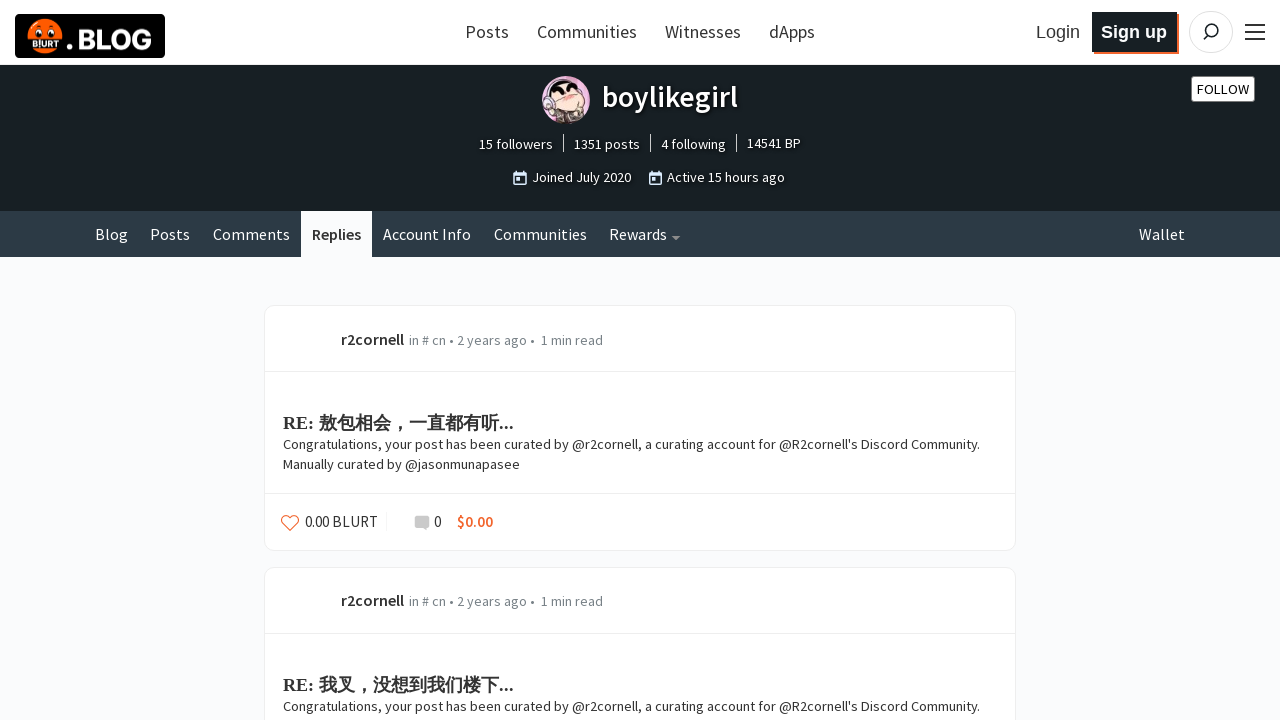

--- FILE ---
content_type: text/html; charset=utf-8
request_url: https://blurt.blog/@boylikegirl/recent-replies
body_size: 92056
content:
<!DOCTYPE html><html lang="en" data-reactroot="" data-reactid="1" data-react-checksum="-1905389618"><head data-reactid="2"><script async="" src="https://www.googletagmanager.com/gtag/js?id=G-63ZBEY1EVG" data-reactid="3" type="9719e19deac9fa2d679e7362-text/javascript"></script><script content="window.dataLayer = window.dataLayer || []; function gtag(){dataLayer.push(arguments);} gtag(&#x27;js&#x27;, new Date()); gtag(&#x27;config&#x27;, &#x27;G-63ZBEY1EVG&#x27;);" data-reactid="4" type="9719e19deac9fa2d679e7362-text/javascript"></script><meta charset="utf-8" data-reactid="5"/><meta name="viewport" content="width=device-width, initial-scale=1.0" data-reactid="6"/><meta name="description" content="The latest posts from boylikegirl. Follow me at @boylikegirl. Join thousands on blurt who share, post and earn rewards." data-reactid="7"/><meta name="twitter:card" content="summary" data-reactid="8"/><meta name="twitter:site" content="@blurt" data-reactid="9"/><meta name="twitter:title" content="@boylikegirl" data-reactid="10"/><meta name="twitter:description" content="The latest posts from boylikegirl. Follow me at @boylikegirl. Join thousands on blurt who share, post and earn rewards." data-reactid="11"/><meta name="twitter:image" content="https://gimg2.baidu.com/image_search/src=http%3A%2F%2Fimg.wxcha.com%2Ffile%2F201810%2F23%2Fb76f0b75bb.jpeg&amp;refer=http%3A%2F%2Fimg.wxcha.com&amp;app=2002&amp;size=f9999,10000&amp;q=a80&amp;n=0&amp;g=0n&amp;fmt=jpeg?sec=1632124458&amp;t=bcdad10cfbaf760711d902b8762356bf" data-reactid="12"/><link rel="apple-touch-icon" sizes="180x180" href="/images/favicons/apple-touch-icon.png?v=4" data-reactid="13"/><link rel="icon" type="image/png" sizes="32x32" href="/images/favicons/favicon-32x32.png?v=4" data-reactid="14"/><link rel="icon" type="image/png" sizes="192x192" href="/images/favicons/android-chrome-192x192.png?v=4" data-reactid="15"/><link rel="icon" type="image/png" sizes="16x16" href="/images/favicons/favicon-16x16.png?v=4" data-reactid="16"/><link rel="manifest" href="/images/favicons/site.webmanifest?v=4" data-reactid="17"/><link rel="mask-icon" href="/images/favicons/safari-pinned-tab.svg?v=4" color="#da532c" data-reactid="18"/><link rel="shortcut icon" href="/images/favicons/favicon.ico?v=4" data-reactid="19"/><meta name="apple-mobile-web-app-title" content="Blurt Blog" data-reactid="20"/><meta name="application-name" content="Blurt Blog" data-reactid="21"/><meta name="msapplication-TileColor" content="#da532c" data-reactid="22"/><meta name="msapplication-TileImage" content="/images/favicons/mstile-144x144.png?v=4" data-reactid="23"/><meta name="msapplication-config" content="/images/favicons/browserconfig.xml?v=4" data-reactid="24"/><meta name="theme-color" content="#da532c" data-reactid="25"/><link href="https://fonts.googleapis.com/css?family=Source+Sans+Pro:300,400,600" rel="stylesheet" type="text/css" data-reactid="26"/><link href="https://fonts.googleapis.com/css?family=Source+Serif+Pro:400,600" rel="stylesheet" type="text/css" data-reactid="27"/><link href="/assets/app-70f4e2f4d29f22b16c46.css" rel="stylesheet" type="text/css" data-reactid="28"/><script data-reactid="29" type="9719e19deac9fa2d679e7362-text/javascript">
                        window.twttr = (function(d, s, id) {
                            var js, fjs = d.getElementsByTagName(s)[0],
                            t = window.twttr || {};
                            if (d.getElementById(id)) return t;
                            js = d.createElement(s);
                            js.id = id;
                            js.src = "https://platform.twitter.com/widgets.js";
                            fjs.parentNode.insertBefore(js, fjs);

                            t._e = [];
                            t.ready = function(f) {
                            t._e.push(f);
                        };

                            return t;
                        }(document, "script", "twitter-wjs"));
                        </script><title data-reactid="30">Blurt</title></head><body data-reactid="31"><div id="content" data-reactid="32"><div data-iso-key="_0"><div class="App  theme-light withAnnouncement" data-reactroot="" data-reactid="1" data-react-checksum="223485425"><div class="SidePanel" data-reactid="2"><div class="right" data-reactid="3"><button class="close-button" type="button" data-reactid="4">×</button><ul class="vertical menu show-for-small-only" data-reactid="5"><li data-reactid="6"><a href="/login.html" data-reactid="7">Sign in</a></li><li data-reactid="8"><a href="https://signup.blurtwallet.com" target="_blank" rel="noopener noreferrer" data-reactid="9"><!-- react-text: 10 -->Sign up<!-- /react-text --><!-- react-text: 11 --> <!-- /react-text --><span class="Icon extlink" style="display:inline-block;width:1.12rem;height:1.12rem;" data-reactid="12"><svg version="1.1" id="Layer_1" xmlns="http://www.w3.org/2000/svg" xmlns:xlink="http://www.w3.org/1999/xlink" x="0px" y="0px" viewBox="0 0 512 512" xml:space="preserve"><g><path d="M352,377.9H102.4V198.2h57.5c0,0,14.1-19.7,42.7-38.2H83.2c-10.6,0-19.2,8.5-19.2,19.1v217.9c0,10.5,8.6,19.1,19.2,19.1 h288c10.6,0,19.2-8.5,19.2-19.1V288L352,319.4V377.9z M320,224v63.9l128-95.5L320,96v59.7C165.2,155.7,160,320,160,320 C203.8,248.5,236,224,320,224z"></path></g></svg></span></a></li><li class="last" data-reactid="13"><a href="/submit.html" data-reactid="14">Post</a></li></ul><ul class="vertical menu" data-reactid="15"><li data-reactid="16"><a href="https://blurtwallet.com/welcome" target="_blank" rel="noopener noreferrer" data-reactid="17"><!-- react-text: 18 -->Welcome<!-- /react-text --><!-- react-text: 19 --> <!-- /react-text --><span class="Icon extlink" style="display:inline-block;width:1.12rem;height:1.12rem;" data-reactid="20"><svg version="1.1" id="Layer_1" xmlns="http://www.w3.org/2000/svg" xmlns:xlink="http://www.w3.org/1999/xlink" x="0px" y="0px" viewBox="0 0 512 512" xml:space="preserve"><g><path d="M352,377.9H102.4V198.2h57.5c0,0,14.1-19.7,42.7-38.2H83.2c-10.6,0-19.2,8.5-19.2,19.1v217.9c0,10.5,8.6,19.1,19.2,19.1 h288c10.6,0,19.2-8.5,19.2-19.1V288L352,319.4V377.9z M320,224v63.9l128-95.5L320,96v59.7C165.2,155.7,160,320,160,320 C203.8,248.5,236,224,320,224z"></path></g></svg></span></a></li><li data-reactid="21"><a href="https://blurtwallet.com/faq.html" target="_blank" rel="noopener noreferrer" data-reactid="22"><!-- react-text: 23 -->FAQ<!-- /react-text --><!-- react-text: 24 --> <!-- /react-text --><span class="Icon extlink" style="display:inline-block;width:1.12rem;height:1.12rem;" data-reactid="25"><svg version="1.1" id="Layer_1" xmlns="http://www.w3.org/2000/svg" xmlns:xlink="http://www.w3.org/1999/xlink" x="0px" y="0px" viewBox="0 0 512 512" xml:space="preserve"><g><path d="M352,377.9H102.4V198.2h57.5c0,0,14.1-19.7,42.7-38.2H83.2c-10.6,0-19.2,8.5-19.2,19.1v217.9c0,10.5,8.6,19.1,19.2,19.1 h288c10.6,0,19.2-8.5,19.2-19.1V288L352,319.4V377.9z M320,224v63.9l128-95.5L320,96v59.7C165.2,155.7,160,320,160,320 C203.8,248.5,236,224,320,224z"></path></g></svg></span></a></li><li data-reactid="26"><a href="/" data-reactid="27">All Posts</a></li><li data-reactid="28"><a href="/tags" data-reactid="29">Trending Tags</a></li><li data-reactid="30"><a href="/communities" data-reactid="31">Explore Communities</a></li><li data-reactid="32"><a href="https://blurb.blurt.blog" target="_blank" rel="noopener noreferrer" data-reactid="33"><!-- react-text: 34 -->Blurb Microblog<!-- /react-text --><!-- react-text: 35 --> <!-- /react-text --><span class="Icon extlink" style="display:inline-block;width:1.12rem;height:1.12rem;" data-reactid="36"><svg version="1.1" id="Layer_1" xmlns="http://www.w3.org/2000/svg" xmlns:xlink="http://www.w3.org/1999/xlink" x="0px" y="0px" viewBox="0 0 512 512" xml:space="preserve"><g><path d="M352,377.9H102.4V198.2h57.5c0,0,14.1-19.7,42.7-38.2H83.2c-10.6,0-19.2,8.5-19.2,19.1v217.9c0,10.5,8.6,19.1,19.2,19.1 h288c10.6,0,19.2-8.5,19.2-19.1V288L352,319.4V377.9z M320,224v63.9l128-95.5L320,96v59.7C165.2,155.7,160,320,160,320 C203.8,248.5,236,224,320,224z"></path></g></svg></span></a></li><li data-reactid="37"><a href="https://comments.blurt.blog" target="_blank" rel="noopener noreferrer" data-reactid="38"><!-- react-text: 39 -->Blurt Comments<!-- /react-text --><!-- react-text: 40 --> <!-- /react-text --><span class="Icon extlink" style="display:inline-block;width:1.12rem;height:1.12rem;" data-reactid="41"><svg version="1.1" id="Layer_1" xmlns="http://www.w3.org/2000/svg" xmlns:xlink="http://www.w3.org/1999/xlink" x="0px" y="0px" viewBox="0 0 512 512" xml:space="preserve"><g><path d="M352,377.9H102.4V198.2h57.5c0,0,14.1-19.7,42.7-38.2H83.2c-10.6,0-19.2,8.5-19.2,19.1v217.9c0,10.5,8.6,19.1,19.2,19.1 h288c10.6,0,19.2-8.5,19.2-19.1V288L352,319.4V377.9z M320,224v63.9l128-95.5L320,96v59.7C165.2,155.7,160,320,160,320 C203.8,248.5,236,224,320,224z"></path></g></svg></span></a></li><li data-reactid="42"><a href="/dapps" data-reactid="43">dApps</a></li><li data-reactid="44"><a href="https://blurtwallet.com/change_password" target="_blank" rel="noopener noreferrer" data-reactid="45"><!-- react-text: 46 -->Change Account Password<!-- /react-text --><!-- react-text: 47 --> <!-- /react-text --><span class="Icon extlink" style="display:inline-block;width:1.12rem;height:1.12rem;" data-reactid="48"><svg version="1.1" id="Layer_1" xmlns="http://www.w3.org/2000/svg" xmlns:xlink="http://www.w3.org/1999/xlink" x="0px" y="0px" viewBox="0 0 512 512" xml:space="preserve"><g><path d="M352,377.9H102.4V198.2h57.5c0,0,14.1-19.7,42.7-38.2H83.2c-10.6,0-19.2,8.5-19.2,19.1v217.9c0,10.5,8.6,19.1,19.2,19.1 h288c10.6,0,19.2-8.5,19.2-19.1V288L352,319.4V377.9z M320,224v63.9l128-95.5L320,96v59.7C165.2,155.7,160,320,160,320 C203.8,248.5,236,224,320,224z"></path></g></svg></span></a></li><li data-reactid="49"><a href="https://recovery.blurtwallet.com" target="_blank" rel="noopener noreferrer" data-reactid="50"><!-- react-text: 51 -->Account Recovery Tools<!-- /react-text --><!-- react-text: 52 --> <!-- /react-text --><span class="Icon extlink" style="display:inline-block;width:1.12rem;height:1.12rem;" data-reactid="53"><svg version="1.1" id="Layer_1" xmlns="http://www.w3.org/2000/svg" xmlns:xlink="http://www.w3.org/1999/xlink" x="0px" y="0px" viewBox="0 0 512 512" xml:space="preserve"><g><path d="M352,377.9H102.4V198.2h57.5c0,0,14.1-19.7,42.7-38.2H83.2c-10.6,0-19.2,8.5-19.2,19.1v217.9c0,10.5,8.6,19.1,19.2,19.1 h288c10.6,0,19.2-8.5,19.2-19.1V288L352,319.4V377.9z M320,224v63.9l128-95.5L320,96v59.7C165.2,155.7,160,320,160,320 C203.8,248.5,236,224,320,224z"></path></g></svg></span></a></li><li data-reactid="54"><a href="https://blurtwallet.com/~witnesses" target="_blank" rel="noopener noreferrer" data-reactid="55"><!-- react-text: 56 -->Vote for Witnesses<!-- /react-text --><!-- react-text: 57 --> <!-- /react-text --><span class="Icon extlink" style="display:inline-block;width:1.12rem;height:1.12rem;" data-reactid="58"><svg version="1.1" id="Layer_1" xmlns="http://www.w3.org/2000/svg" xmlns:xlink="http://www.w3.org/1999/xlink" x="0px" y="0px" viewBox="0 0 512 512" xml:space="preserve"><g><path d="M352,377.9H102.4V198.2h57.5c0,0,14.1-19.7,42.7-38.2H83.2c-10.6,0-19.2,8.5-19.2,19.1v217.9c0,10.5,8.6,19.1,19.2,19.1 h288c10.6,0,19.2-8.5,19.2-19.1V288L352,319.4V377.9z M320,224v63.9l128-95.5L320,96v59.7C165.2,155.7,160,320,160,320 C203.8,248.5,236,224,320,224z"></path></g></svg></span></a></li><li class="last" data-reactid="59"><a href="https://blurtwallet.com/proposals" target="_blank" rel="noopener noreferrer" data-reactid="60"><!-- react-text: 61 -->Vote for Proposals<!-- /react-text --><!-- react-text: 62 --> <!-- /react-text --><span class="Icon extlink" style="display:inline-block;width:1.12rem;height:1.12rem;" data-reactid="63"><svg version="1.1" id="Layer_1" xmlns="http://www.w3.org/2000/svg" xmlns:xlink="http://www.w3.org/1999/xlink" x="0px" y="0px" viewBox="0 0 512 512" xml:space="preserve"><g><path d="M352,377.9H102.4V198.2h57.5c0,0,14.1-19.7,42.7-38.2H83.2c-10.6,0-19.2,8.5-19.2,19.1v217.9c0,10.5,8.6,19.1,19.2,19.1 h288c10.6,0,19.2-8.5,19.2-19.1V288L352,319.4V377.9z M320,224v63.9l128-95.5L320,96v59.7C165.2,155.7,160,320,160,320 C203.8,248.5,236,224,320,224z"></path></g></svg></span></a></li></ul><ul class="vertical menu" data-reactid="64"><li data-reactid="65"><a href="https://gitlab.com/blurt/blurt/" target="_blank" rel="noopener noreferrer" data-reactid="66"><!-- react-text: 67 -->GitLab<!-- /react-text --><!-- react-text: 68 --> <!-- /react-text --><span class="Icon extlink" style="display:inline-block;width:1.12rem;height:1.12rem;" data-reactid="69"><svg version="1.1" id="Layer_1" xmlns="http://www.w3.org/2000/svg" xmlns:xlink="http://www.w3.org/1999/xlink" x="0px" y="0px" viewBox="0 0 512 512" xml:space="preserve"><g><path d="M352,377.9H102.4V198.2h57.5c0,0,14.1-19.7,42.7-38.2H83.2c-10.6,0-19.2,8.5-19.2,19.1v217.9c0,10.5,8.6,19.1,19.2,19.1 h288c10.6,0,19.2-8.5,19.2-19.1V288L352,319.4V377.9z M320,224v63.9l128-95.5L320,96v59.7C165.2,155.7,160,320,160,320 C203.8,248.5,236,224,320,224z"></path></g></svg></span></a></li><li class="last" data-reactid="70"><a href="https://discord.blurt.world/" target="_blank" rel="noopener noreferrer" data-reactid="71"><!-- react-text: 72 -->Blurt Discord Server<!-- /react-text --><!-- react-text: 73 --> <!-- /react-text --><span class="Icon extlink" style="display:inline-block;width:1.12rem;height:1.12rem;" data-reactid="74"><svg version="1.1" id="Layer_1" xmlns="http://www.w3.org/2000/svg" xmlns:xlink="http://www.w3.org/1999/xlink" x="0px" y="0px" viewBox="0 0 512 512" xml:space="preserve"><g><path d="M352,377.9H102.4V198.2h57.5c0,0,14.1-19.7,42.7-38.2H83.2c-10.6,0-19.2,8.5-19.2,19.1v217.9c0,10.5,8.6,19.1,19.2,19.1 h288c10.6,0,19.2-8.5,19.2-19.1V288L352,319.4V377.9z M320,224v63.9l128-95.5L320,96v59.7C165.2,155.7,160,320,160,320 C203.8,248.5,236,224,320,224z"></path></g></svg></span></a></li></ul><ul class="vertical menu" data-reactid="75"><li data-reactid="76"><a class="menu-section" data-reactid="77">Block Explorers</a></li><li data-reactid="78"><a href="https://blocks.blurtwallet.com" target="_blank" rel="noopener noreferrer" data-reactid="79"><!-- react-text: 80 -->Blurt Explorer<!-- /react-text --><!-- react-text: 81 --> <!-- /react-text --><span class="Icon extlink" style="display:inline-block;width:1.12rem;height:1.12rem;" data-reactid="82"><svg version="1.1" id="Layer_1" xmlns="http://www.w3.org/2000/svg" xmlns:xlink="http://www.w3.org/1999/xlink" x="0px" y="0px" viewBox="0 0 512 512" xml:space="preserve"><g><path d="M352,377.9H102.4V198.2h57.5c0,0,14.1-19.7,42.7-38.2H83.2c-10.6,0-19.2,8.5-19.2,19.1v217.9c0,10.5,8.6,19.1,19.2,19.1 h288c10.6,0,19.2-8.5,19.2-19.1V288L352,319.4V377.9z M320,224v63.9l128-95.5L320,96v59.7C165.2,155.7,160,320,160,320 C203.8,248.5,236,224,320,224z"></path></g></svg></span></a></li><li class="last" data-reactid="83"><a href="https://ecosynthesizer.com/blurt/" target="_blank" rel="noopener noreferrer" data-reactid="84"><!-- react-text: 85 -->Ecosynthesizer<!-- /react-text --><!-- react-text: 86 --> <!-- /react-text --><span class="Icon extlink" style="display:inline-block;width:1.12rem;height:1.12rem;" data-reactid="87"><svg version="1.1" id="Layer_1" xmlns="http://www.w3.org/2000/svg" xmlns:xlink="http://www.w3.org/1999/xlink" x="0px" y="0px" viewBox="0 0 512 512" xml:space="preserve"><g><path d="M352,377.9H102.4V198.2h57.5c0,0,14.1-19.7,42.7-38.2H83.2c-10.6,0-19.2,8.5-19.2,19.1v217.9c0,10.5,8.6,19.1,19.2,19.1 h288c10.6,0,19.2-8.5,19.2-19.1V288L352,319.4V377.9z M320,224v63.9l128-95.5L320,96v59.7C165.2,155.7,160,320,160,320 C203.8,248.5,236,224,320,224z"></path></g></svg></span></a></li></ul><ul class="vertical menu" data-reactid="88"><li data-reactid="89"><a class="menu-section" data-reactid="90">Third-party exchanges:</a></li><li data-reactid="91"><a href="https://hive-engine.com/?p=market&amp;t=SWAP.BLURT" target="_blank" rel="noopener noreferrer" data-reactid="92"><!-- react-text: 93 -->Hive Engine<!-- /react-text --><!-- react-text: 94 --> <!-- /react-text --><span class="Icon extlink" style="display:inline-block;width:1.12rem;height:1.12rem;" data-reactid="95"><svg version="1.1" id="Layer_1" xmlns="http://www.w3.org/2000/svg" xmlns:xlink="http://www.w3.org/1999/xlink" x="0px" y="0px" viewBox="0 0 512 512" xml:space="preserve"><g><path d="M352,377.9H102.4V198.2h57.5c0,0,14.1-19.7,42.7-38.2H83.2c-10.6,0-19.2,8.5-19.2,19.1v217.9c0,10.5,8.6,19.1,19.2,19.1 h288c10.6,0,19.2-8.5,19.2-19.1V288L352,319.4V377.9z M320,224v63.9l128-95.5L320,96v59.7C165.2,155.7,160,320,160,320 C203.8,248.5,236,224,320,224z"></path></g></svg></span></a></li><li data-reactid="96"><a href="https://tribaldex.com/trade/SWAP.BLURT" target="_blank" rel="noopener noreferrer" data-reactid="97"><!-- react-text: 98 -->Tribaldex<!-- /react-text --><!-- react-text: 99 --> <!-- /react-text --><span class="Icon extlink" style="display:inline-block;width:1.12rem;height:1.12rem;" data-reactid="100"><svg version="1.1" id="Layer_1" xmlns="http://www.w3.org/2000/svg" xmlns:xlink="http://www.w3.org/1999/xlink" x="0px" y="0px" viewBox="0 0 512 512" xml:space="preserve"><g><path d="M352,377.9H102.4V198.2h57.5c0,0,14.1-19.7,42.7-38.2H83.2c-10.6,0-19.2,8.5-19.2,19.1v217.9c0,10.5,8.6,19.1,19.2,19.1 h288c10.6,0,19.2-8.5,19.2-19.1V288L352,319.4V377.9z M320,224v63.9l128-95.5L320,96v59.7C165.2,155.7,160,320,160,320 C203.8,248.5,236,224,320,224z"></path></g></svg></span></a></li><li class="last" data-reactid="101"><a href="https://beeswap.dcity.io/swap?input=SWAP.HIVE&amp;output=SWAP.BLURT" target="_blank" rel="noopener noreferrer" data-reactid="102"><!-- react-text: 103 -->BeeSwap<!-- /react-text --><!-- react-text: 104 --> <!-- /react-text --><span class="Icon extlink" style="display:inline-block;width:1.12rem;height:1.12rem;" data-reactid="105"><svg version="1.1" id="Layer_1" xmlns="http://www.w3.org/2000/svg" xmlns:xlink="http://www.w3.org/1999/xlink" x="0px" y="0px" viewBox="0 0 512 512" xml:space="preserve"><g><path d="M352,377.9H102.4V198.2h57.5c0,0,14.1-19.7,42.7-38.2H83.2c-10.6,0-19.2,8.5-19.2,19.1v217.9c0,10.5,8.6,19.1,19.2,19.1 h288c10.6,0,19.2-8.5,19.2-19.1V288L352,319.4V377.9z M320,224v63.9l128-95.5L320,96v59.7C165.2,155.7,160,320,160,320 C203.8,248.5,236,224,320,224z"></path></g></svg></span></a></li></ul><ul class="vertical menu" data-reactid="106"><li data-reactid="107"><a class="menu-section" data-reactid="108">Blurt Swag:</a></li><li data-reactid="109"><a href="https://www.redbubble.com/shop/ap/51822392" target="_blank" rel="noopener noreferrer" data-reactid="110"><!-- react-text: 111 -->Logo Merch<!-- /react-text --><!-- react-text: 112 --> <!-- /react-text --><span class="Icon extlink" style="display:inline-block;width:1.12rem;height:1.12rem;" data-reactid="113"><svg version="1.1" id="Layer_1" xmlns="http://www.w3.org/2000/svg" xmlns:xlink="http://www.w3.org/1999/xlink" x="0px" y="0px" viewBox="0 0 512 512" xml:space="preserve"><g><path d="M352,377.9H102.4V198.2h57.5c0,0,14.1-19.7,42.7-38.2H83.2c-10.6,0-19.2,8.5-19.2,19.1v217.9c0,10.5,8.6,19.1,19.2,19.1 h288c10.6,0,19.2-8.5,19.2-19.1V288L352,319.4V377.9z M320,224v63.9l128-95.5L320,96v59.7C165.2,155.7,160,320,160,320 C203.8,248.5,236,224,320,224z"></path></g></svg></span></a></li><li class="last" data-reactid="114"><a href="https://www.redbubble.com/shop/ap/51897803" target="_blank" rel="noopener noreferrer" data-reactid="115"><!-- react-text: 116 -->Text Merch<!-- /react-text --><!-- react-text: 117 --> <!-- /react-text --><span class="Icon extlink" style="display:inline-block;width:1.12rem;height:1.12rem;" data-reactid="118"><svg version="1.1" id="Layer_1" xmlns="http://www.w3.org/2000/svg" xmlns:xlink="http://www.w3.org/1999/xlink" x="0px" y="0px" viewBox="0 0 512 512" xml:space="preserve"><g><path d="M352,377.9H102.4V198.2h57.5c0,0,14.1-19.7,42.7-38.2H83.2c-10.6,0-19.2,8.5-19.2,19.1v217.9c0,10.5,8.6,19.1,19.2,19.1 h288c10.6,0,19.2-8.5,19.2-19.1V288L352,319.4V377.9z M320,224v63.9l128-95.5L320,96v59.7C165.2,155.7,160,320,160,320 C203.8,248.5,236,224,320,224z"></path></g></svg></span></a></li></ul><ul class="vertical menu" data-reactid="119"></ul><ul class="vertical menu" data-reactid="120"><li data-reactid="121"><a href="/privacy.html" data-reactid="122">Privacy Policy</a></li><li class="last" data-reactid="123"><a href="/tos.html" data-reactid="124">Terms of Service</a></li></ul></div></div><div class="headroom-wrapper" data-reactid="125"><div style="position:relative;top:0;left:0;right:0;z-index:1;-webkit-transform:translate3D(0, 0, 0);-ms-transform:translate3D(0, 0, 0);transform:translate3D(0, 0, 0);" class="headroom headroom--unfixed" data-reactid="126"><header class="Header" data-reactid="127"><nav class="row Header__nav" data-reactid="128"><div class="small-5 large-4 columns Header__logotype" data-reactid="129"><a href="/" data-reactid="130"><span class="logo" data-reactid="131"><img alt="Logo" src="/images/blurt-logo-2025062801.png" width="150" height="40" data-reactid="132"/></span></a></div><div class="large-4 columns show-for-large large-centered Header__sort" data-reactid="133"><ul class="nav__block-list" data-reactid="134"><li class="nav__block-list-item" data-reactid="135"><a href="/" data-reactid="136">Posts</a></li><li class="nav__block-list-item" data-reactid="137"><a href="/communities" data-reactid="138">Communities</a></li><li class="nav__block-list-item" data-reactid="139"><a target="_blank" rel="noopener noreferrer" href="undefined/~witnesses" data-reactid="140">Witnesses</a></li><li class="nav__block-list-item" data-reactid="141"><a href="/dapps" data-reactid="142">dApps</a></li></ul></div><div class="small-7 large-4 columns Header__buttons" data-reactid="143"><span class="Header__user-signup show-for-medium" data-reactid="144"><a class="Header__login-link" href="/login.html" data-reactid="145">Login</a><a class="Header__signup-link" href="https://signup.blurtwallet.com" data-reactid="146">Sign up</a></span><span class="Header__search--desktop" data-reactid="147"><span data-reactid="148"><form class="search-input" action="/static/search.html" method="GET" data-reactid="149"><svg class="search-input__icon" width="42" height="42" viewBox="0 0 32 32" version="1.1" xmlns="http://www.w3.org/2000/svg" data-reactid="150"><g data-reactid="151"><path class="search-input__path" d="M14.3681591,18.5706017 L11.3928571,21.6 L14.3681591,18.5706017 C13.273867,17.6916019 12.5714286,16.3293241 12.5714286,14.8 C12.5714286,12.1490332 14.6820862,10 17.2857143,10 C19.8893424,10 22,12.1490332 22,14.8 C22,17.4509668 19.8893424,19.6 17.2857143,19.6 C16.1841009,19.6 15.1707389,19.215281 14.3681591,18.5706017 Z" id="icon-svg" data-reactid="152"></path></g></svg><input type="search" name="q" class="search-input__inner" placeholder="Search" data-reactid="153"/><button class="input-group-button" href="/static/search.html" type="submit" title="Search" data-reactid="154"></button></form></span></span><span class="Header__search" data-reactid="155"><a href="/static/search.html" data-reactid="156"><svg class="icon-button__svg icon-button__svg--transparent icon-button__svg--medium" viewBox="0 0 32 32" version="1.1" xmlns="http://www.w3.org/2000/svg" data-reactid="157"><g data-reactid="158"><circle class="icon-button icon-button__border icon-button__border--transparent" cx="16" cy="16" r="15" data-reactid="159"></circle><path class="icon-button icon-button__magnifyingGlass icon-button--transparent" d="M14.3681591,18.5706017 L11.3928571,21.6 L14.3681591,18.5706017 C13.273867,17.6916019 12.5714286,16.3293241 12.5714286,14.8 C12.5714286,12.1490332 14.6820862,10 17.2857143,10 C19.8893424,10 22,12.1490332 22,14.8 C22,17.4509668 19.8893424,19.6 17.2857143,19.6 C16.1841009,19.6 15.1707389,19.215281 14.3681591,18.5706017 Z" id="icon-svg" data-reactid="160"></path></g></svg></a></span><span class="toggle-menu Header__hamburger" data-reactid="161"><span class="hamburger" data-reactid="162"></span></span></div></nav></header></div></div><div class="App__content" data-reactid="163"><div class="UserProfile" data-reactid="164"><div data-reactid="165"><div class="UserProfile__banner row expanded" data-reactid="166"><div class="column" data-reactid="167"><div style="position:relative;" data-reactid="168"><div class="UserProfile__buttons hide-for-small-only" data-reactid="169"><span data-reactid="170"><label class="button slim hollow secondary" data-reactid="171">Follow</label></span></div></div><h1 data-reactid="172"><div class="Userpic" style="background-image:url(https://imgp.blurt.world/profileimage/boylikegirl/64x64);" data-reactid="173"></div><!-- react-text: 174 -->boylikegirl<!-- /react-text --><!-- react-text: 175 --> <!-- /react-text --><span title="This is boylikegirl&#x27;s reputation score.

The reputation score is based on the history of votes received by the account, and is used to hide low quality content." data-reactid="176"></span><!-- react-empty: 177 --></h1><div data-reactid="178"><!-- react-text: 179 --><!-- /react-text --><div class="UserProfile__stats" data-reactid="180"><span data-reactid="181"><a href="/@boylikegirl/followers" data-reactid="182">15 followers</a></span><span data-reactid="183"><a href="/@boylikegirl" data-reactid="184">1351 posts</a></span><span data-reactid="185"><a href="/@boylikegirl/followed" data-reactid="186">4 following</a></span><span data-reactid="187"><!-- react-text: 188 -->14541<!-- /react-text --><!-- react-text: 189 --> BP<!-- /react-text --></span></div><p class="UserProfile__info" data-reactid="190"><!-- react-text: 191 --><!-- /react-text --><!-- react-text: 192 --><!-- /react-text --><span class="Icon calendar" style="display:inline-block;width:1.12rem;height:1.12rem;" data-reactid="193"><svg fill="#000000" viewBox="0 0 24 24" xmlns="http://www.w3.org/2000/svg"><path d="M0 0h24v24H0z" fill="none"></path><path d="M19 3h-1V1h-2v2H8V1H6v2H5c-1.11 0-1.99.9-1.99 2L3 19c0 1.1.89 2 2 2h14c1.1 0 2-.9 2-2V5c0-1.1-.9-2-2-2zm0 16H5V8h14v11zM7 10h5v5H7z"></path></svg></span><!-- react-text: 194 --> <!-- /react-text --><span data-reactid="195"><!-- react-text: 196 -->Joined<!-- /react-text --><!-- react-text: 197 --> <!-- /react-text --><span data-reactid="198">July 2020</span></span><span class="Icon calendar" style="display:inline-block;width:1.12rem;height:1.12rem;" data-reactid="199"><svg fill="#000000" viewBox="0 0 24 24" xmlns="http://www.w3.org/2000/svg"><path d="M0 0h24v24H0z" fill="none"></path><path d="M19 3h-1V1h-2v2H8V1H6v2H5c-1.11 0-1.99.9-1.99 2L3 19c0 1.1.89 2 2 2h14c1.1 0 2-.9 2-2V5c0-1.1-.9-2-2-2zm0 16H5V8h14v11zM7 10h5v5H7z"></path></svg></span><!-- react-text: 200 --> <!-- /react-text --><!-- react-text: 201 -->Active <!-- /react-text --><span title="1/19/2026 4:08 PM" data-reactid="202"><span data-reactid="203">15 hours ago</span></span></p></div><div class="UserProfile__buttons_mobile show-for-small-only" data-reactid="204"><span data-reactid="205"><label class="button slim hollow secondary" data-reactid="206">Follow</label></span></div></div></div><div class="UserProfile__top-nav row expanded" data-reactid="207"><div class="row UserProfile__top-menu" data-reactid="208"><div class="columns small-9 medium-12 medium-expand" data-reactid="209"><ul class="menu" style="flex-wrap:wrap;" data-reactid="210"><li data-reactid="211"><a href="/@boylikegirl" data-reactid="212">Blog</a></li><li data-reactid="213"><a href="/@boylikegirl/posts" data-reactid="214">Posts</a></li><li data-reactid="215"><a href="/@boylikegirl/comments" data-reactid="216">Comments</a></li><li data-reactid="217"><a href="/@boylikegirl/recent-replies" class="active" data-reactid="218">Replies</a></li><li data-reactid="219"><a href="/@boylikegirl/info" data-reactid="220">Account Info</a></li><li data-reactid="221"><a href="/@boylikegirl/communities" data-reactid="222">Communities</a></li><li class="DropdownMenu right" data-reactid="223"><a href="#" data-reactid="224"><span data-reactid="225"><!-- react-text: 226 -->Rewards<!-- /react-text --><span class="Icon dropdown-arrow" style="display:inline-block;width:1.12rem;height:1.12rem;" data-reactid="227"><svg version="1.1" id="Layer_1" xmlns="http://www.w3.org/2000/svg" xmlns:xlink="http://www.w3.org/1999/xlink" x="0px" y="0px" viewBox="0 0 512 512" enable-background="new 0 0 512 512" xml:space="preserve"><g><polygon points="128,90 256,218 384,90"></polygon></g></svg></span></span></a><ul class="VerticalMenu menu vertical VerticalMenu" data-reactid="228"><li data-reactid="229"><a href="https://blurtwallet.com/@boylikegirl/curation-rewards" target="_blank" rel="noopener noreferrer" data-reactid="230"><!-- react-text: 231 -->Curation rewards<!-- /react-text --></a></li><li data-reactid="232"><a href="https://blurtwallet.com/@boylikegirl/author-rewards" target="_blank" rel="noopener noreferrer" data-reactid="233"><!-- react-text: 234 -->Author rewards<!-- /react-text --></a></li></ul></li></ul></div><div class="columns shrink" data-reactid="235"><ul class="menu" style="flex-wrap:wrap;" data-reactid="236"><li data-reactid="237"><a href="https://blurtwallet.com/@boylikegirl" target="_blank" rel="noopener noreferrer" data-reactid="238">Wallet</a></li></ul></div></div></div></div><div data-reactid="239"></div><div data-reactid="240"><div class="row" data-reactid="241"><div class="UserProfile__tab_content column layout-block replies" data-reactid="242"><article class="articles" data-reactid="243"><center data-reactid="244"><div class="LoadingIndicator circle" data-reactid="245"><div data-reactid="246"></div></div></center></article></div></div></div></div></div><div data-reactid="247"><span data-reactid="248"></span></div><div data-reactid="249"><!-- react-text: 250 --><!-- /react-text --><div class="notification-list" data-reactid="251"></div></div></div></div>
<script type="application/json" data-iso-key="_0">{"community":{},"global":{"phishy_domains":["peypaisecurity.com","kinrnightx.monster","jarolovexr.click"],"topics":[["blurt-1787181","Ecoer"],["blurt-192372","Curators Community"],["blurt-188398","Blurt Space"],["blurt-176888","Blurt Pakistan"],["blurt-1845409","Blurt LifeStyle"],["blurt-141776","Blurt Open Circle ⭕"],["blurt-168492","Twiggy"],["blurt-177869","Photography Lovers"],["blurt-131902","Blurtconnect"],["blurt-148101","Stars"],["blurt-174155","Blurt Investing Comm"],["blurt-195646","Bilpcoin"]],"discussion_idx":{"@boylikegirl":{"replies":["r2cornell/s7eqdi","r2cornell/s797hl","koreaminer/s6kbmc","r2cornell/s16qev","r2cornell/s0v17e","r2cornell/s0kke1","r2cornell/s0b9tj","r2cornell/rzwiyx","r2cornell/rym4gb","r2cornell/rvl1l5","justyy/rsquag","outofthematrix/rsjcdy","justyy/rs3fa4","opidia/rq978s","opidia/rq977k","opidia/rq976a","opidia/rq975f","opidia/rq973a","opidia/rq972q","opidia/rq96ti"]}},"accounts":{},"community":{},"profiles":{"boylikegirl":{"id":174001,"name":"boylikegirl","created":"1970-01-01T00:00:00","active":"2026-01-19T16:08:15","post_count":1351,"blacklists":[],"stats":{"bp":14541,"rank":1093,"following":4,"followers":15,"referrer":null},"metadata":{"profile":{"name":"","about":"","website":"","location":"","cover_image":"","profile_image":"https://gimg2.baidu.com/image_search/src=http%3A%2F%2Fimg.wxcha.com%2Ffile%2F201810%2F23%2Fb76f0b75bb.jpeg&refer=http%3A%2F%2Fimg.wxcha.com&app=2002&size=f9999,10000&q=a80&n=0&g=0n&fmt=jpeg?sec=1632124458&t=bcdad10cfbaf760711d902b8762356bf"}}}},"pathname":"/@boylikegirl/recent-replies","props":{"available_account_subsidies":157691079,"vesting_reward_percent":1500,"next_maintenance_time":"2026-01-20T07:20:51","reverse_auction_seconds":300,"total_reward_fund_blurt":"0.000 BLURT","total_reward_shares2":"0","pending_rewarded_vesting_shares":"1615238.947225 VESTS","head_block_id":"0364c809634c82dcc7b58b52674087a202d79b7f","time":"2026-01-20T06:43:42","recent_slots_filled":"340282366920938463463374607431767160831","participation_count":126,"vote_power_reserve_rate":10,"maximum_block_size":65536,"current_witness":"gamer0815","sps_fund_percent":1000,"bandwidth_kbytes_fee":0.2,"current_supply":"601983279.218 BLURT","price_per_blurt":"0.00151625","pending_rewarded_vesting_blurt":"1774613.037 BLURT","operation_flat_fee":0.05,"delegation_return_period":432000,"current_aslot":58356874,"sps_interval_ledger":"193.070 BLURT","head_block_number":56936457,"total_vesting_fund_blurt":"367687345.489 BLURT","content_reward_percent":6500,"last_irreversible_block_num":56936442,"total_vesting_shares":"324014289.954727 VESTS","last_budget_time":"2026-01-20T06:20:51"},"blurt_config":{"BLURT_MAX_BLOCK_SIZE":393216000,"BLURT_INFLATION_NARROWING_PERIOD":250000,"BLURT_INFLATION_RATE_STOP_PERCENT":95,"BLURT_BLOCKCHAIN_PRECISION_DIGITS":3,"BLURT_VOTE_DUST_THRESHOLD":50000000,"BLURT_MAX_CASHOUT_WINDOW_SECONDS":1209600,"BLURT_REVERSE_AUCTION_WINDOW_SECONDS_HF21":300,"BLURT_RD_MAX_DECAY_BITS":32,"BLURT_COMMENT_TITLE_LIMIT":256,"BLURT_POST_REWARD_FUND_NAME":"post","BLURT_MIN_REPLY_INTERVAL_HF20":3000000,"BLURT_REWARD_CONSTANT":"2000000000000","BLURT_ACTIVE_CHALLENGE_FEE":{"amount":"2000","precision":3,"nai":"@@000000021"},"BLURT_MIN_ROOT_COMMENT_INTERVAL":300000000,"BLURT_TREASURY_ACCOUNT":"blurt.dao","BLURT_MAX_URL_LENGTH":127,"BLURT_OWNER_UPDATE_LIMIT":3600000000,"BLURT_CUSTOM_OP_ID_MAX_LENGTH":32,"BLURT_RD_MAX_DECAY":4294967295,"BLURT_DEFAULT_ACCOUNT_SUBSIDY_DECAY":347321,"BLURT_MAX_ACCOUNT_WITNESS_VOTES":30,"BLURT_OWNER_CHALLENGE_COOLDOWN":"86400000000","BLURT_BLOCKCHAIN_PRECISION":1000,"BLURT_1_PERCENT":100,"BLURT_MAX_ACCOUNT_CREATION_FEE":1000000000,"BLURT_MIN_PAYOUT":{"amount":"20","precision":3,"nai":"@@000000021"},"BLURT_100_PERCENT":10000,"IS_TEST_NET":false,"BLURT_SOFT_MAX_COMMENT_DEPTH":255,"BLURT_PROPOSAL_MAX_IDS_NUMBER":5,"BLURT_APR_PERCENT_SHIFT_PER_BLOCK":87,"BLURT_MAX_UNDO_HISTORY":10000,"BLURT_VIRTUAL_SCHEDULE_LAP_LENGTH2":"340282366920938463463374607431768211455","BLURT_DECAY_BACKSTOP_PERCENT":9000,"BLURT_BLOCKS_PER_YEAR":10512000,"BLURT_ACCOUNT_SUBSIDY_PRECISION":10000,"BLURT_CASHOUT_WINDOW_SECONDS":604800,"BLURT_APR_PERCENT_SHIFT_PER_ROUND":83,"BLURT_NULL_ACCOUNT":"null","BLURT_HARDFORK_REQUIRED_WITNESSES":17,"BLURT_RECENT_RSHARES_DECAY_TIME_HF19":"1296000000000","BLURT_MAX_PROXY_RECURSION_DEPTH":4,"BLURT_PROPOSAL_MAINTENANCE_PERIOD":3600,"BLURT_INIT_MINER_NAME":"initblurt","BLURT_PROPOSAL_MAX_END_DATE":63072000,"BLURT_UPVOTE_LOCKOUT_HF17":"43200000000","BLURT_MIN_ACCOUNT_NAME_LENGTH":3,"BLURT_MAX_WITNESS_URL_LENGTH":2048,"BLURT_BLOCK_INTERVAL":3,"BLURT_SYMBOL":{"nai":"@@000000021","decimals":3},"BLURT_SAVINGS_WITHDRAW_TIME":"259200000000","BLURT_HF21_CONVERGENT_LINEAR_RECENT_CLAIMS":"305178654659033363","BLURT_MIN_TRANSACTION_EXPIRATION_LIMIT":15,"BLURT_CHAIN_ID":"cd8d90f29ae273abec3eaa7731e25934c63eb654d55080caff2ebb7f5df6381f","BLURT_APR_PERCENT_SHIFT_PER_HOUR":77,"BLURT_OWNER_CHALLENGE_FEE":{"amount":"30000","precision":3,"nai":"@@000000021"},"BLURT_INIT_SUPPLY":"388031775139","BLURT_MIN_VOTE_INTERVAL_SEC":3,"BLURT_RD_MIN_BUDGET":1,"BLURT_MAX_ASSET_WHITELIST_AUTHORITIES":10,"BLURT_BLOCKS_PER_HOUR":1200,"BLURT_RD_MAX_BUDGET_1":"17179869183","BLURT_INIT_POST_REWARD_BALANCE":923210316,"BLURT_ACTIVE_CHALLENGE_COOLDOWN":"86400000000","BLURT_MAX_VOTED_WITNESSES_HF17":20,"BLURT_SAVINGS_WITHDRAW_REQUEST_LIMIT":100,"BLURT_MAX_PERMLINK_LENGTH":256,"BLURT_MIN_BLOCK_SIZE_LIMIT":65536,"BLURT_RD_MAX_BUDGET_2":268435455,"BLURT_RD_DECAY_DENOM_SHIFT":36,"BLURT_CONTENT_REWARD_PERCENT_HF21":6500,"BLURT_PROPOSAL_SUBJECT_MAX_LENGTH":80,"BLURT_BENEFICIARY_LIMIT":128,"BLURT_MAX_TRANSACTION_SIZE":65536,"BLURT_ADDRESS_PREFIX":"BLT","BLURT_RD_MAX_BUDGET_3":2147483647,"BLURT_VESTING_WITHDRAW_INTERVALS_HF5":4,"BLURT_DELEGATION_RETURN_PERIOD_HF20":432000,"BLURT_INFLATION_RATE_START_PERCENT":978,"BLURT_SOFT_MAX_BLOCK_SIZE":2097152,"BLURT_SECONDS_PER_YEAR":31536000,"BLURT_MAX_SIG_CHECK_DEPTH":2,"BLURT_BANDWIDTH_AVERAGE_WINDOW_SECONDS":604800,"BLURT_OWNER_AUTH_RECOVERY_PERIOD":"2592000000000","BLURT_MIN_BLOCK_SIZE":115,"BLURT_MAX_WITHDRAW_ROUTES":10,"BLURT_PROPOSAL_EXPIRATION_UNFUNDED":15552000,"BLURT_RD_MIN_DECAY":64,"BLURT_BLOCKS_PER_DAY":28800,"BLURT_RD_MIN_DECAY_BITS":6,"BLURT_RD_MAX_POOL_BITS":64,"BLURT_MIN_CONTENT_REWARD":{"amount":"1000","precision":3,"nai":"@@000000021"},"BLURT_WITNESS_SUBSIDY_DECAY_PERCENT":210000,"VESTS_SYMBOL":{"nai":"@@000000037","decimals":6},"BLURT_BLOCK_GENERATION_POSTPONED_TX_LIMIT":5,"BLURT_CUSTOM_OP_DATA_MAX_LENGTH":8192,"BLURT_TEMP_ACCOUNT":"temp","BLURT_MAX_SATOSHIS":"4611686018427387903","BLURT_MAX_TIME_UNTIL_EXPIRATION":3600,"BLURT_GENESIS_TIME":"2020-07-04T00:00:00","BLURT_PROPOSAL_FUND_PERCENT_HF21":1000,"BLURT_MAX_COMMENT_DEPTH":65535,"BLURT_MIN_ACCOUNT_CREATION_FEE":1,"BLURT_WITNESS_SUBSIDY_BUDGET_PERCENT":12500,"BLURT_INIT_PUBLIC_KEY_STR":"BLT5QRsKZp7TFNQdTj7VbpGHWxNL3Eq4zmfER4vJPBpK5VMbrprn8","BLURT_VESTING_WITHDRAW_INTERVALS":13,"BLURT_MAX_SIG_CHECK_ACCOUNTS":125,"BLURT_APR_PERCENT_MULTIPLY_PER_BLOCK":"102035135585887","BLURT_MIN_UNDO_HISTORY":10,"BLURT_MAX_INSTANCE_ID":"281474976710655","BLURT_VESTING_FUND_PERCENT_HF16":1500,"BLURT_MAX_MEMO_SIZE":2048,"BLURT_APR_PERCENT_MULTIPLY_PER_HOUR":"119577151364285","BLURT_PENDING_TRANSACTION_EXECUTION_LIMIT":200000,"BLURT_APR_PERCENT_MULTIPLY_PER_ROUND":"133921203762304","BLURT_MAX_WITNESSES":21,"BLURT_MINER_ACCOUNT":"miners","BLURT_DEFAULT_ACCOUNT_SUBSIDY_BUDGET":797,"BLURT_VESTING_WITHDRAW_INTERVAL_SECONDS":604800,"BLURT_PROXY_TO_SELF_ACCOUNT":"","BLURT_ACCOUNT_RECOVERY_REQUEST_EXPIRATION_PERIOD":"86400000000","BLURT_MIN_COMMENT_EDIT_INTERVAL":3000000,"BLURT_MAX_VOTE_CHANGES":5,"BLURT_RD_MAX_BUDGET":268435455,"BLURT_MAX_ACCOUNT_NAME_LENGTH":16,"BLURT_UPVOTE_LOCKOUT_SECONDS":43200,"BLURT_REDUCED_VOTE_POWER_RATE":10,"BLURT_MAX_SHARE_SUPPLY":"1000000000000000","BLURT_TREASURY_FEE":10000,"BLURT_MIN_PERMLINK_LENGTH":0,"BLURT_IRREVERSIBLE_THRESHOLD":7500,"BLURT_VOTING_MANA_REGENERATION_SECONDS":432000,"BLURT_MIN_TRANSACTION_SIZE_LIMIT":1024,"BLURT_MIN_CURATE_REWARD":{"amount":"1000","precision":3,"nai":"@@000000021"},"BLURT_MIN_PRODUCER_REWARD":{"amount":"1000","precision":3,"nai":"@@000000021"},"BLURT_PROPOSAL_MAINTENANCE_CLEANUP":86400,"BLURT_MAX_RUNNER_WITNESSES_HF17":1,"BLURT_ROOT_POST_PARENT":"","BLURT_BANDWIDTH_PRECISION":1000000,"BLURT_BLOCKCHAIN_HARDFORK_VERSION":"0.8.0","BLURT_MAX_AUTHORITY_MEMBERSHIP":40,"BLURT_BLOCKCHAIN_VERSION":"0.8.2"},"reward_fund":{"percent_content_rewards":10000,"curation_reward_curve":"convergent_square_root","content_constant":"200000000000","name":"post","reward_balance":"1909825.951 BLURT","last_update":"2026-01-20T06:43:42","author_reward_curve":"convergent_linear","percent_curation_rewards":5000,"id":0,"recent_claims":"319480004774514"},"tag_idx":{"trending":[]},"tags":[],"content":{"opidia/rq976a":{"parent_author":"boylikegirl","pending_payout_value":"0.000 BLURT","curator_payout_value":"22.276 BLURT","body":"NEver go on twitter &lt;br /&gt; &lt;hr /&gt; &lt;center&gt;&lt;sub&gt;Posted from &lt;a href=\"https://blurtlatam.intinte.org/cn/@boylikegirl/ln8pivjk9zl\"&gt;https://blurtlatam.intinte.org&lt;/a&gt;&lt;/sub&gt;&lt;/center&gt;","max_accepted_payout":"1000000.000 BLURT","beneficiaries":[],"depth":1,"promoted":"0.000 BLURT","net_rshares":16738367686,"json_metadata":{"tags":["cn"],"links":["https://blurtlatam.intinte.org/cn/@boylikegirl/ln8pivjk9zl"],"app":"blurtlatam/0.1"},"payout":44.553,"replies":[],"created":"2023-02-18T02:06:09","permlink":"rq976a","author":"opidia","payout_at":"2023-02-25T02:06:09","author_payout_value":"22.277 BLURT","is_paidout":true,"url":"/cn/@boylikegirl/ln8pivjk9zl#@opidia/rq976a","active_votes":null,"percent_blurt":10000,"blacklists":[],"title":"RE: BING 版Chatgpt","post_id":1117167,"updated":"2023-02-18T02:06:09","category":"cn","stats":{"hide":false,"gray":false,"total_votes":1,"flag_weight":0},"children":0,"parent_permlink":"ln8pivjk9zl"},"r2cornell/rvl1l5":{"parent_author":"boylikegirl","pending_payout_value":"0.000 BLURT","curator_payout_value":"0.000 BLURT","body":"Congratulations, your post has been curated by @r2cornell, a curating account for @R2cornell's Discord Community.\n&lt;center&gt;Manually curated by @jasonmunapasee&lt;/center&gt;\n&lt;center&gt;![logo3 Discord.png](https://files.peakd.com/file/peakd-hive/r2cornell/AAbJnD79-logo320Discord.png)&lt;/center&gt;","max_accepted_payout":"1000000.000 BLURT","beneficiaries":[],"depth":1,"promoted":"0.000 BLURT","net_rshares":0,"json_metadata":{"tags":["cn"],"users":["r2cornell","jasonmunapasee"],"image":["https://files.peakd.com/file/peakd-hive/r2cornell/AAbJnD79-logo320Discord.png"],"app":"blurt/0.1"},"payout":0,"replies":[],"created":"2023-06-01T16:24:42","permlink":"rvl1l5","author":"r2cornell","payout_at":"2023-06-08T16:24:42","author_payout_value":"0.000 BLURT","is_paidout":true,"url":"/cn/@boylikegirl/2tw8s2imu5b#@r2cornell/rvl1l5","active_votes":null,"percent_blurt":10000,"blacklists":[],"title":"RE: 5月应该是我开始炒股以来操作最平凡的一个月了","post_id":1202341,"updated":"2023-06-01T16:24:42","category":"cn","stats":{"hide":false,"gray":false,"total_votes":0,"flag_weight":0},"children":0,"parent_permlink":"2tw8s2imu5b"},"opidia/rq973a":{"parent_author":"boylikegirl","pending_payout_value":"0.000 BLURT","curator_payout_value":"23.213 BLURT","body":"What is it ? &lt;br /&gt; &lt;hr /&gt; &lt;center&gt;&lt;sub&gt;Posted from &lt;a href=\"https://blurtlatam.intinte.org/cn/@boylikegirl/735n63mxg6q\"&gt;https://blurtlatam.intinte.org&lt;/a&gt;&lt;/sub&gt;&lt;/center&gt;","max_accepted_payout":"1000000.000 BLURT","beneficiaries":[],"depth":1,"promoted":"0.000 BLURT","net_rshares":17428043222,"json_metadata":{"tags":["cn"],"links":["https://blurtlatam.intinte.org/cn/@boylikegirl/735n63mxg6q"],"app":"blurtlatam/0.1"},"payout":46.426,"replies":[],"created":"2023-02-18T02:04:21","permlink":"rq973a","author":"opidia","payout_at":"2023-02-25T02:04:21","author_payout_value":"23.213 BLURT","is_paidout":true,"url":"/cn/@boylikegirl/735n63mxg6q#@opidia/rq973a","active_votes":null,"percent_blurt":10000,"blacklists":[],"title":"RE: 在撸羊毛这一块","post_id":1117165,"updated":"2023-02-18T02:04:21","category":"cn","stats":{"hide":false,"gray":false,"total_votes":1,"flag_weight":0},"children":0,"parent_permlink":"735n63mxg6q"},"r2cornell/s7eqdi":{"parent_author":"boylikegirl","pending_payout_value":"0.000 BLURT","curator_payout_value":"0.000 BLURT","body":"Congratulations, your post has been curated by @r2cornell, a curating account for @R2cornell's Discord Community.\n&lt;center&gt;Manually curated by @jasonmunapasee&lt;/center&gt;\n&lt;center&gt;![logo3 Discord.png](https://files.peakd.com/file/peakd-hive/r2cornell/AAbJnD79-logo320Discord.png)&lt;/center&gt;","max_accepted_payout":"1000000.000 BLURT","beneficiaries":[],"depth":1,"promoted":"0.000 BLURT","net_rshares":0,"json_metadata":{"tags":["cn"],"users":["r2cornell","jasonmunapasee"],"image":["https://files.peakd.com/file/peakd-hive/r2cornell/AAbJnD79-logo320Discord.png"],"app":"blurt/0.1"},"payout":0,"replies":[],"created":"2024-01-17T13:20:06","permlink":"s7eqdi","author":"r2cornell","payout_at":"2024-01-24T13:20:06","author_payout_value":"0.000 BLURT","is_paidout":true,"url":"/cn/@boylikegirl/u0vaiqk99y#@r2cornell/s7eqdi","active_votes":null,"percent_blurt":10000,"blacklists":[],"title":"RE: 敖包相会，一直都有听...","post_id":1395463,"updated":"2024-01-17T13:20:06","category":"cn","stats":{"hide":false,"gray":false,"total_votes":0,"flag_weight":0},"children":0,"parent_permlink":"u0vaiqk99y"},"opidia/rq975f":{"parent_author":"boylikegirl","pending_payout_value":"0.000 BLURT","curator_payout_value":"22.740 BLURT","body":"Lets look forward to it ! &lt;br /&gt; &lt;hr /&gt; &lt;center&gt;&lt;sub&gt;Posted from &lt;a href=\"https://blurtlatam.intinte.org/cn/@boylikegirl/wbupaq88pio\"&gt;https://blurtlatam.intinte.org&lt;/a&gt;&lt;/sub&gt;&lt;/center&gt;","max_accepted_payout":"1000000.000 BLURT","beneficiaries":[],"depth":1,"promoted":"0.000 BLURT","net_rshares":17079803287,"json_metadata":{"tags":["cn"],"links":["https://blurtlatam.intinte.org/cn/@boylikegirl/wbupaq88pio"],"app":"blurtlatam/0.1"},"payout":45.481,"replies":[],"created":"2023-02-18T02:05:39","permlink":"rq975f","author":"opidia","payout_at":"2023-02-25T02:05:39","author_payout_value":"22.741 BLURT","is_paidout":true,"url":"/cn/@boylikegirl/wbupaq88pio#@opidia/rq975f","active_votes":null,"percent_blurt":10000,"blacklists":[],"title":"RE: 都说bing集成了chat","post_id":1117166,"updated":"2023-02-18T02:05:39","category":"cn","stats":{"hide":false,"gray":false,"total_votes":1,"flag_weight":0},"children":0,"parent_permlink":"wbupaq88pio"},"koreaminer/s6kbmc":{"parent_author":"boylikegirl","pending_payout_value":"0.000 BLURT","curator_payout_value":"0.000 BLURT","body":"장기","max_accepted_payout":"1000000.000 BLURT","beneficiaries":[],"depth":1,"promoted":"0.000 BLURT","net_rshares":0,"json_metadata":{"tags":["cn"],"app":"blurt/0.1"},"payout":0,"replies":[],"created":"2024-01-01T03:13:27","permlink":"s6kbmc","author":"koreaminer","payout_at":"2024-01-08T03:13:27","author_payout_value":"0.000 BLURT","is_paidout":true,"url":"/cn/@boylikegirl/dkavkswks06#@koreaminer/s6kbmc","active_votes":null,"percent_blurt":10000,"blacklists":[],"title":"RE: 和儿子下象棋，儿子最...","post_id":1381697,"updated":"2024-01-01T03:13:27","category":"cn","stats":{"hide":false,"gray":false,"total_votes":0,"flag_weight":0},"children":0,"parent_permlink":"dkavkswks06"},"justyy/rs3fa4":{"parent_author":"boylikegirl","pending_payout_value":"0.000 BLURT","curator_payout_value":"0.278 BLURT","body":"没有暴富的命啊","max_accepted_payout":"1000000.000 BLURT","beneficiaries":[],"depth":1,"promoted":"0.000 BLURT","net_rshares":220394322,"json_metadata":{"tags":["cn"],"app":"blurt/0.1"},"payout":0.557,"replies":[],"created":"2023-03-25T20:22:54","permlink":"rs3fa4","author":"justyy","payout_at":"2023-04-01T20:22:54","author_payout_value":"0.279 BLURT","is_paidout":true,"url":"/cn/@boylikegirl/j422hj1k63#@justyy/rs3fa4","active_votes":null,"percent_blurt":10000,"blacklists":[],"title":"RE: arb空投让我明白了","post_id":1149137,"updated":"2023-03-25T20:22:54","category":"cn","stats":{"hide":false,"gray":false,"total_votes":1,"flag_weight":0},"children":0,"parent_permlink":"j422hj1k63"},"r2cornell/rzwiyx":{"parent_author":"boylikegirl","pending_payout_value":"0.000 BLURT","curator_payout_value":"0.000 BLURT","body":"Congratulations, your post has been curated by @r2cornell, a curating account for @R2cornell's Discord Community.\n&lt;center&gt;Manually curated by @jasonmunapasee&lt;/center&gt;\n&lt;center&gt;![logo3 Discord.png](https://files.peakd.com/file/peakd-hive/r2cornell/AAbJnD79-logo320Discord.png)&lt;/center&gt;","max_accepted_payout":"1000000.000 BLURT","beneficiaries":[],"depth":1,"promoted":"0.000 BLURT","net_rshares":0,"json_metadata":{"tags":["cn"],"users":["r2cornell","jasonmunapasee"],"image":["https://files.peakd.com/file/peakd-hive/r2cornell/AAbJnD79-logo320Discord.png"],"app":"blurt/0.1"},"payout":0,"replies":[],"created":"2023-08-24T15:28:09","permlink":"rzwiyx","author":"r2cornell","payout_at":"2023-08-31T15:28:09","author_payout_value":"0.000 BLURT","is_paidout":true,"url":"/cn/@boylikegirl/j6ahdjj2mdm#@r2cornell/rzwiyx","active_votes":null,"percent_blurt":10000,"blacklists":[],"title":"RE: 每次买麦当劳黑金卡，...","post_id":1267374,"updated":"2023-08-24T15:28:09","category":"cn","stats":{"hide":false,"gray":false,"total_votes":0,"flag_weight":0},"children":0,"parent_permlink":"j6ahdjj2mdm"},"khrom/3syb5c-how-did-you-come-across-blurt-leave-a-reply-and-get-a-strong-upvote-round-2":{"parent_author":"","pending_payout_value":"0.000 BLURT","curator_payout_value":"1608.015 BLURT","body":"## The second part of the Survey for 2025 has begun !\n\nMany of you wrote [under the summary](https://blurt.blog/blurt/@khrom/63m4tb-summary-of-the-half-year-survey-how-did-you-come-across-blurt) of the [previous survey](https://blurt.intinte.org/blurt/@khrom/how-did-you-come-across-blurt-take-part-in-the-survey-and-get-strong-upvotes-1719947984376) that continuing this survey is a good idea. We thought about it and came to the conclusion that in order for it to have arms and legs, we will continue but on new terms! 🙃\n\n### This time, voting is only for new users who joined our community in 2025.\n---\nThis post will also be up for half a year (or until we get at least 143 votes like last time).  After this time, we will compare the results with the previous survey and check the differences in the way new users come to us.\n\nCast your vote for one of the answers below. (Try not to give more than one answer).\n\nYou can answer in comment using a number. As before, more extensive answers are welcome! \n\nKeep in mind that by leaving a comment here as new members of blurt, you are also introducing yourself to the entire community. So this can be a **good boost** for any new user to start with.\n\nPlease do not leave comments other than those with an answer 🙏\n\n1) I came across a blurt while searching for something in the Google/Bing search engine or another (if you remember, it would be nice to add which one)\n2) it was recommended to me by a friend\n3) I came across links on social media (which ones?)\n4) via the exchange - I found a token for probit/HE etc\n5) via Coin Gecko / Coinmarket Cap .etc\n6) I escaped from hive/steem downvotes\n7) i learned about blurt on hive or steem\n8) from discord channel\n9) via matrix chat\n10) via free coupon system https://blurt.intinte.org/blurt-101010/@nalexadre/join-blurt-blockchain-proof-of-concept-1735477679517\n11) via blurt.media / peerhub\n12) other way (how?)\n\nAny new account created in 2025 who responds in the comment, will receive a Vote from my account and from @mariuszkarowski account\n\nI am asking everyone to share this post wherever possible.\n\nHelp us reach new users with the survey. If you see someone new coming, let them know to leave a comment here. You will help someone gain additional blurts to start with and gain recognition. You will also verify whether the person is a real user.\n\nI want the survey to reach as many people as possible.  \n\nAdditional posts promoting the survey, if you use the nickname @khrom **&** @mariuszkarowski in the content of promoting post, will also receive upvotes from those two account.\n\nI encourage every newcomers to answer. \n\nTime start!\n\n---\n\n![survey 2.jpg](https://img.blurt.world/blurtimage/khrom/ba9f96d98f2c205ae9469c826ada2c5235aa1f56.jpg)","body_length":2751,"max_accepted_payout":"1000000.000 BLURT","beneficiaries":[],"depth":0,"promoted":"0.000 BLURT","net_rshares":1069738902027,"json_metadata":"{\"tags\":[\"blurt\",\"blurtnews\",\"news\",\"blurtgerman\",\"kr\",\"blurtindia\",\"blurthispano\",\"polish\"],\"users\":[\"mariuszkarowski\",\"khrom\"],\"image\":[\"https:\\/\\/img.blurt.world\\/blurtimage\\/khrom\\/ba9f96d98f2c205ae9469c826ada2c5235aa1f56.jpg\"],\"links\":[\"https:\\/\\/blurt.blog\\/blurt\\/@khrom\\/63m4tb-summary-of-the-half-year-survey-how-did-you-come-across-blurt\",\"https:\\/\\/blurt.intinte.org\\/blurt\\/@khrom\\/how-did-you-come-across-blurt-take-part-in-the-survey-and-get-strong-upvotes-1719947984376\",\"https:\\/\\/blurt.intinte.org\\/blurt-101010\\/@nalexadre\\/join-blurt-blockchain-proof-of-concept-1735477679517\"],\"app\":\"blurt.blog\\/1.0\",\"format\":\"markdown\"}","replies":[],"created":"2025-01-02T19:43:57","permlink":"3syb5c-how-did-you-come-across-blurt-leave-a-reply-and-get-a-strong-upvote-round-2","author":"khrom","url":"/blurt/@khrom/3syb5c-how-did-you-come-across-blurt-leave-a-reply-and-get-a-strong-upvote-round-2","last_payout":"2025-01-09T19:43:57","active_votes":[{"voter":"abbak7","rshares":"350755527","percent":"10000"},{"voter":"ace108","rshares":"0","percent":"2500"},{"voter":"adelepazani","rshares":"0","percent":"10000"},{"voter":"ahlawat","rshares":"293243797","percent":"1000"},{"voter":"aljif7","rshares":"0","percent":"10000"},{"voter":"amaterasusolar","rshares":"793891372","percent":"10000"},{"voter":"angelica7","rshares":"5142757692","percent":"10000"},{"voter":"animal-shelter","rshares":"0","percent":"10000"},{"voter":"anli","rshares":"0","percent":"10000"},{"voter":"arabisouri","rshares":"1707869897","percent":"10000"},{"voter":"arrixion","rshares":"0","percent":"10000"},{"voter":"arvindkumar","rshares":"0","percent":"10000"},{"voter":"atomcollector","rshares":"0","percent":"10000"},{"voter":"baiboua","rshares":"8595069669","percent":"10000"},{"voter":"barski","rshares":"0","percent":"10000"},{"voter":"bastilin","rshares":"0","percent":"10000"},{"voter":"bluengel","rshares":"1748469333","percent":"10000"},{"voter":"bluesniper","rshares":"105022358668","percent":"10000"},{"voter":"bo022","rshares":"0","percent":"10000"},{"voter":"centering","rshares":"0","percent":"10000"},{"voter":"cleanenergygarro","rshares":"9441944389","percent":"10000"},{"voter":"ctime","rshares":"270910078007","percent":"10000"},{"voter":"cvrle","rshares":"0","percent":"10000"},{"voter":"darthnava","rshares":"512443462","percent":"10000"},{"voter":"davidcentenor","rshares":"0","percent":"10000"},{"voter":"davidesimoncini","rshares":"1176919609","percent":"5000"},{"voter":"dejan.vuckovic","rshares":"0","percent":"10000"},{"voter":"dobartim","rshares":"121499096","percent":"10000"},{"voter":"dotevo","rshares":"557083319","percent":"10000"},{"voter":"drakernoise","rshares":"1662961409","percent":"10000"},{"voter":"drax","rshares":"0","percent":"10000"},{"voter":"drutter","rshares":"21640680782","percent":"10000"},{"voter":"edgargonzalez","rshares":"0","percent":"10000"},{"voter":"elkezaksek","rshares":"31671469814","percent":"10000"},{"voter":"esecholo","rshares":"1417180850","percent":"10000"},{"voter":"frankbacon","rshares":"5193941254","percent":"10000"},{"voter":"g10a","rshares":"0","percent":"10000"},{"voter":"gduran","rshares":"648137105","percent":"10000"},{"voter":"geneeverett","rshares":"0","percent":"10000"},{"voter":"godlovermel25","rshares":"0","percent":"10000"},{"voter":"happydolphin","rshares":"0","percent":"1000"},{"voter":"helengutier2","rshares":"603871926","percent":"5000"},{"voter":"hhayweaver","rshares":"0","percent":"10000"},{"voter":"hugo1954","rshares":"472189139","percent":"10000"},{"voter":"jeongpd","rshares":"0","percent":"10000"},{"voter":"jmehta","rshares":"0","percent":"10000"},{"voter":"joslud","rshares":"0","percent":"10000"},{"voter":"jozef230","rshares":"69297404","percent":"10000"},{"voter":"justyy","rshares":"990209800","percent":"10000"},{"voter":"kalikalejawp","rshares":"0","percent":"10000"},{"voter":"kgakakillerg","rshares":"0","percent":"10000"},{"voter":"kyju","rshares":"126620995","percent":"10000"},{"voter":"lfu-radio","rshares":"0","percent":"10000"},{"voter":"lightsplasher","rshares":"0","percent":"10000"},{"voter":"logiczombie","rshares":"739696877","percent":"10000"},{"voter":"mariuszkarowski","rshares":"53048396673","percent":"10000"},{"voter":"mes","rshares":"65886025","percent":"10000"},{"voter":"mk-int-token","rshares":"33369292834","percent":"10000"},{"voter":"mk-sports-token","rshares":"297668282","percent":"10000"},{"voter":"mmmmkkkk311","rshares":"103910419910","percent":"10000"},{"voter":"mrnazrul","rshares":"0","percent":"10000"},{"voter":"mspbro","rshares":"60288959","percent":"10000"},{"voter":"networker5","rshares":"0","percent":"10000"},{"voter":"newsnownorthwest","rshares":"0","percent":"7500"},{"voter":"offgridlife","rshares":"4644263320","percent":"10000"},{"voter":"oswvin","rshares":"0","percent":"10000"},{"voter":"ozelot47","rshares":"0","percent":"10000"},{"voter":"paradise.ati","rshares":"0","percent":"10000"},{"voter":"parkname","rshares":"183205768","percent":"10000"},{"voter":"pestis","rshares":"0","percent":"10000"},{"voter":"phusionphil","rshares":"0","percent":"10000"},{"voter":"practicaleric","rshares":"3121769497","percent":"10000"},{"voter":"primeradue","rshares":"7975173118","percent":"5000"},{"voter":"psychkrhoz","rshares":"0","percent":"10000"},{"voter":"reetuahlawat","rshares":"0","percent":"10000"},{"voter":"rijalmahyud","rshares":"0","percent":"10000"},{"voter":"rubelynmacion","rshares":"6988403610","percent":"10000"},{"voter":"saboin","rshares":"62089503447","percent":"10000"},{"voter":"sammy00","rshares":"1746359597","percent":"10000"},{"voter":"sembrandounpais","rshares":"0","percent":"10000"},{"voter":"sentipl","rshares":"0","percent":"10000"},{"voter":"shaungerow","rshares":"0","percent":"10000"},{"voter":"simaroy","rshares":"0","percent":"10000"},{"voter":"siphon","rshares":"0","percent":"10000"},{"voter":"squirrelbait","rshares":"0","percent":"10000"},{"voter":"steemadi","rshares":"408156266","percent":"10000"},{"voter":"stefano.massari","rshares":"0","percent":"3400"},{"voter":"sunisa","rshares":"0","percent":"10000"},{"voter":"testarasta","rshares":"623808511","percent":"10000"},{"voter":"tonybad","rshares":"0","percent":"10000"},{"voter":"udabeu","rshares":"810771734","percent":"10000"},{"voter":"ultravioletmag","rshares":"0","percent":"10000"},{"voter":"vickyguevara","rshares":"245407","percent":"10000"},{"voter":"world-travel-pro","rshares":"12617676960","percent":"10000"},{"voter":"yintercept","rshares":"153281607","percent":"10000"},{"voter":"zpzn","rshares":"271497396","percent":"10000"},{"voter":"blurtpower","rshares":"7720747116","percent":"2500"},{"voter":"true.moaaz","rshares":"0","percent":"10000"},{"voter":"mtravel","rshares":"0","percent":"10000"},{"voter":"ollasysartenes","rshares":"464176434","percent":"10000"},{"voter":"newvisionlife","rshares":"1667501267","percent":"2500"},{"voter":"marko499","rshares":"0","percent":"10000"},{"voter":"argenvista","rshares":"0","percent":"10000"},{"voter":"musicalzee","rshares":"0","percent":"10000"},{"voter":"leifasaur","rshares":"34012038359","percent":"7500"},{"voter":"lingkar-photo","rshares":"0","percent":"10000"},{"voter":"kingworld-line","rshares":"0","percent":"10000"},{"voter":"joshbam","rshares":"0","percent":"10000"},{"voter":"ajerkoff","rshares":"0","percent":"10000"},{"voter":"alim236","rshares":"0","percent":"10000"},{"voter":"blurtconnect-ng","rshares":"3012030325","percent":"1500"},{"voter":"yayogerardo","rshares":"145146308","percent":"10000"},{"voter":"a-h-p","rshares":"0","percent":"10000"},{"voter":"rajitsear","rshares":"0","percent":"10000"},{"voter":"ronthroop","rshares":"0","percent":"10000"},{"voter":"jvandeperre","rshares":"0","percent":"10000"},{"voter":"williamapc1","rshares":"0","percent":"10000"},{"voter":"newparadigmtt","rshares":"0","percent":"10000"},{"voter":"blurtbooster","rshares":"23969734256","percent":"314"},{"voter":"yateghteghs","rshares":"0","percent":"10000"},{"voter":"shoaibhayat","rshares":"0","percent":"10000"},{"voter":"foryoubtc","rshares":"3177509627","percent":"10000"},{"voter":"lxsxl","rshares":"0","percent":"5000"},{"voter":"matthew1","rshares":"0","percent":"7500"},{"voter":"mostrorobot","rshares":"19523200","percent":"10000"},{"voter":"dannicomnet","rshares":"374299434","percent":"10000"},{"voter":"outofthematrix","rshares":"7901757032","percent":"2500"},{"voter":"forkyishere","rshares":"0","percent":"10000"},{"voter":"princekeys","rshares":"82526463","percent":"10000"},{"voter":"coachkasi","rshares":"0","percent":"10000"},{"voter":"blurtstep","rshares":"19229071333","percent":"10000"},{"voter":"yoieuqudniram","rshares":"174144745","percent":"10000"},{"voter":"arienshanto","rshares":"0","percent":"10000"},{"voter":"juliansokto","rshares":"35448210","percent":"10000"},{"voter":"news-cast","rshares":"0","percent":"10000"},{"voter":"gia30","rshares":"83806425","percent":"10000"},{"voter":"franzpaulie","rshares":"0","percent":"10000"},{"voter":"cryptotip","rshares":"0","percent":"10000"},{"voter":"abuhanif001","rshares":"0","percent":"10000"},{"voter":"beblurt","rshares":"188485391238","percent":"10000"},{"voter":"opong","rshares":"193232260","percent":"10000"},{"voter":"lilbizz","rshares":"0","percent":"10000"},{"voter":"curationcoconut","rshares":"11155727406","percent":"2500"},{"voter":"tonton23","rshares":"37467376","percent":"10000"},{"voter":"redrose72","rshares":"0","percent":"10000"},{"voter":"albertoreyes","rshares":"0","percent":"10000"},{"voter":"gameguru","rshares":"134724141","percent":"10000"},{"voter":"hossy","rshares":"0","percent":"10000"},{"voter":"bonyenglucero","rshares":"0","percent":"10000"},{"voter":"hilaricita","rshares":"198440170","percent":"10000"},{"voter":"rebejumper","rshares":"1853634874","percent":"10000"},{"voter":"ariezeh","rshares":"112370770","percent":"10000"},{"voter":"nenengbasmayor","rshares":"0","percent":"100"},{"voter":"eaglemind","rshares":"0","percent":"10000"},{"voter":"jazminru","rshares":"1177820","percent":"10000"},{"voter":"taurus16","rshares":"0","percent":"10000"},{"voter":"bigbdp","rshares":"186303588","percent":"10000"},{"voter":"paulindstrom","rshares":"92524520","percent":"10000"},{"voter":"ujunwa2009","rshares":"0","percent":"10000"},{"voter":"cfernandez","rshares":"0","percent":"10000"},{"voter":"isalaleska","rshares":"0","percent":"7500"},{"voter":"rikarivka","rshares":"0","percent":"10000"},{"voter":"sanzi13","rshares":"0","percent":"10000"},{"voter":"giovanni0","rshares":"0","percent":"10000"},{"voter":"madarchs","rshares":"0","percent":"7500"},{"voter":"ikonickharis","rshares":"0","percent":"10000"},{"voter":"blurt-192372","rshares":"109827971","percent":"10000"},{"voter":"dusty.sparks","rshares":"0","percent":"10000"},{"voter":"ihiechukwu","rshares":"0","percent":"10000"},{"voter":"fahvour810","rshares":"0","percent":"10000"},{"voter":"hurairkhan1","rshares":"1060888","percent":"2600"},{"voter":"stewie.wieno","rshares":"0","percent":"10000"},{"voter":"ronnie10","rshares":"2624819","percent":"10000"},{"voter":"sumaya70","rshares":"179501733","percent":"10000"},{"voter":"samadbro08","rshares":"151248035","percent":"10000"},{"voter":"chaosmagic23","rshares":"0","percent":"5000"},{"voter":"mr430aoncrypto","rshares":"0","percent":"10000"},{"voter":"mdshahporan0278","rshares":"11481491","percent":"10000"},{"voter":"logen9f","rshares":"612241184","percent":"10000"},{"voter":"jadeaca","rshares":"79939322","percent":"10000"},{"voter":"ramim60","rshares":"0","percent":"10000"},{"voter":"kelechi11","rshares":"0","percent":"10000"},{"voter":"the.witcher","rshares":"0","percent":"10000"},{"voter":"jazzxcios","rshares":"0","percent":"10000"},{"voter":"naidiak","rshares":"0","percent":"10000"},{"voter":"lanefrog","rshares":"35640851","percent":"10000"},{"voter":"mosharaf075","rshares":"3794538","percent":"10000"},{"voter":"ayesha24","rshares":"34376385","percent":"10000"},{"voter":"mim25","rshares":"0","percent":"10000"},{"voter":"itsrich","rshares":"0","percent":"10000"},{"voter":"naturaluttom","rshares":"0","percent":"4000"},{"voter":"not4normies","rshares":"0","percent":"10000"},{"voter":"riyanur","rshares":"0","percent":"10000"},{"voter":"easin001","rshares":"0","percent":"10000"},{"voter":"xblog","rshares":"0","percent":"10000"},{"voter":"kayblue","rshares":"0","percent":"10000"},{"voter":"ruth22","rshares":"0","percent":"10000"},{"voter":"sairazerin","rshares":"0","percent":"10000"},{"voter":"mdshazzad","rshares":"0","percent":"10000"},{"voter":"nain12","rshares":"0","percent":"10000"},{"voter":"alyana92","rshares":"0","percent":"10000"},{"voter":"brave-smoke","rshares":"0","percent":"10000"},{"voter":"centtoken","rshares":"0","percent":"10000"},{"voter":"cryptoyzzyblurt","rshares":"0","percent":"10000"},{"voter":"shamziey","rshares":"0","percent":"10000"},{"voter":"thhridoy","rshares":"0","percent":"10000"},{"voter":"limon88","rshares":"0","percent":"0"},{"voter":"proto.xxvi","rshares":"0","percent":"10000"},{"voter":"promoblurt","rshares":"0","percent":"8900"},{"voter":"yoghurty","rshares":"0","percent":"10000"},{"voter":"tydynrain","rshares":"0","percent":"10000"},{"voter":"ladyaryastark","rshares":"0","percent":"10000"},{"voter":"blurt-beat","rshares":"0","percent":"10000"},{"voter":"jrmeski","rshares":"0","percent":"10000"},{"voter":"de-maria","rshares":"0","percent":"10000"},{"voter":"rokon5234","rshares":"0","percent":"10000"},{"voter":"ivannap","rshares":"0","percent":"10000"},{"voter":"arkard","rshares":"0","percent":"10000"},{"voter":"vscampbell","rshares":"0","percent":"10000"},{"voter":"mdmostofa01","rshares":"0","percent":"10000"},{"voter":"thecreed","rshares":"0","percent":"10000"},{"voter":"shahin72221","rshares":"0","percent":"10000"},{"voter":"sexyfifteen","rshares":"0","percent":"10000"},{"voter":"preshido","rshares":"0","percent":"10000"},{"voter":"chiddy","rshares":"0","percent":"10000"},{"voter":"captainfrost","rshares":"0","percent":"10000"},{"voter":"philip.jones","rshares":"0","percent":"10000"},{"voter":"robert.stanberry","rshares":"0","percent":"10000"},{"voter":"daretodefy","rshares":"0","percent":"10000"},{"voter":"essyg","rshares":"0","percent":"10000"},{"voter":"ggodson","rshares":"0","percent":"10000"},{"voter":"mdpolasmia","rshares":"0","percent":"10000"},{"voter":"humbertonic","rshares":"0","percent":"10000"},{"voter":"jompiy","rshares":"0","percent":"10000"},{"voter":"lamiyahaque","rshares":"0","percent":"10000"}],"cashout_time":"1969-12-31T23:59:59","last_update":"2025-01-02T20:28:33","percent_blurt":10000,"total_payout_value":"1608.057 BLURT","title":"How did you come across blurt? - Leave a reply and get a strong upvote [round 2]","special":true,"post_id":1629696,"root_title":"How did you come across blurt? - Leave a reply and get a strong upvote [round 2]","category":"blurt","children":236,"parent_permlink":"blurt"},"opidia/rq96ti":{"parent_author":"boylikegirl","pending_payout_value":"0.000 BLURT","curator_payout_value":"24.186 BLURT","body":"Cool thanks for the link  &lt;br /&gt; &lt;hr /&gt; &lt;center&gt;&lt;sub&gt;Posted from &lt;a href=\"https://blurtlatam.intinte.org/cn/@boylikegirl/kfq1ixx5m\"&gt;https://blurtlatam.intinte.org&lt;/a&gt;&lt;/sub&gt;&lt;/center&gt;","max_accepted_payout":"1000000.000 BLURT","beneficiaries":[],"depth":1,"promoted":"0.000 BLURT","net_rshares":18146319765,"json_metadata":{"tags":["cn"],"links":["https://blurtlatam.intinte.org/cn/@boylikegirl/kfq1ixx5m"],"app":"blurtlatam/0.1"},"payout":48.373,"replies":[],"created":"2023-02-18T01:58:30","permlink":"rq96ti","author":"opidia","payout_at":"2023-02-25T01:58:30","author_payout_value":"24.187 BLURT","is_paidout":true,"url":"/cn/@boylikegirl/kfq1ixx5m#@opidia/rq96ti","active_votes":null,"percent_blurt":10000,"blacklists":[],"title":"RE: 粉丝得实惠.项目得流量.invaria干的漂亮","post_id":1117159,"updated":"2023-02-18T01:58:30","category":"cn","stats":{"hide":false,"gray":false,"total_votes":1,"flag_weight":0},"children":0,"parent_permlink":"kfq1ixx5m"},"opidia/rq977k":{"parent_author":"boylikegirl","pending_payout_value":"0.000 BLURT","curator_payout_value":"21.822 BLURT","body":"EVM layer2? &lt;br /&gt; &lt;hr /&gt; &lt;center&gt;&lt;sub&gt;Posted from &lt;a href=\"https://blurtlatam.intinte.org/cn/@boylikegirl/i6ge1smet0m\"&gt;https://blurtlatam.intinte.org&lt;/a&gt;&lt;/sub&gt;&lt;/center&gt;","max_accepted_payout":"1000000.000 BLURT","beneficiaries":[],"depth":1,"promoted":"0.000 BLURT","net_rshares":16403921262,"json_metadata":{"tags":["cn"],"links":["https://blurtlatam.intinte.org/cn/@boylikegirl/i6ge1smet0m"],"app":"blurtlatam/0.1"},"payout":43.644,"replies":[],"created":"2023-02-18T02:06:57","permlink":"rq977k","author":"opidia","payout_at":"2023-02-25T02:06:57","author_payout_value":"21.822 BLURT","is_paidout":true,"url":"/cn/@boylikegirl/i6ge1smet0m#@opidia/rq977k","active_votes":null,"percent_blurt":10000,"blacklists":[],"title":"RE: NULS社区2月15正式启动EVM LAYER2兼容","post_id":1117169,"updated":"2023-02-18T02:06:57","category":"cn","stats":{"hide":false,"gray":false,"total_votes":1,"flag_weight":0},"children":0,"parent_permlink":"i6ge1smet0m"},"justyy/rsquag":{"parent_author":"boylikegirl","pending_payout_value":"0.000 BLURT","curator_payout_value":"0.000 BLURT","body":"666","max_accepted_payout":"1000000.000 BLURT","beneficiaries":[],"depth":1,"promoted":"0.000 BLURT","net_rshares":0,"json_metadata":{"tags":["cn"],"app":"blurt/0.1"},"payout":0,"replies":[],"created":"2023-04-07T11:51:51","permlink":"rsquag","author":"justyy","payout_at":"2023-04-14T11:51:51","author_payout_value":"0.000 BLURT","is_paidout":true,"url":"/cn/@boylikegirl/7wjyl6kp3vh#@justyy/rsquag","active_votes":null,"percent_blurt":10000,"blacklists":[],"title":"RE: 又学习到了新技能","post_id":1159573,"updated":"2023-04-07T11:51:51","category":"cn","stats":{"hide":false,"gray":false,"total_votes":0,"flag_weight":0},"children":0,"parent_permlink":"7wjyl6kp3vh"},"outofthematrix/rsjcdy":{"parent_author":"boylikegirl","pending_payout_value":"0.000 BLURT","curator_payout_value":"0.000 BLURT","body":"Please take a moment to vote for my witness! \nYou can do this by logging into your wallet with your active key! 🗳️ https://blurtwallet.com/~witnesses?highlight=outofthematrix\n&lt;hr&gt;\n\nhttps://imgp.blurt.world/768x0/https://img.blurt.world/blurtimage/outofthematrix/96839257f300d3247d4910d32876b7bfe8429b76.png","max_accepted_payout":"1000000.000 BLURT","beneficiaries":[],"depth":1,"promoted":"0.000 BLURT","net_rshares":0,"json_metadata":{"tags":["cn"],"image":["https://imgp.blurt.world/768x0/https://img.blurt.world/blurtimage/outofthematrix/96839257f300d3247d4910d32876b7bfe8429b76.png"],"links":["https://blurtwallet.com/~witnesses?highlight=outofthematrix"],"app":"blurt/0.1"},"payout":0,"replies":[],"created":"2023-04-03T10:42:00","permlink":"rsjcdy","author":"outofthematrix","payout_at":"2023-04-10T10:42:00","author_payout_value":"0.000 BLURT","is_paidout":true,"url":"/cn/@boylikegirl/5qm9eb86ogi#@outofthematrix/rsjcdy","active_votes":null,"percent_blurt":10000,"blacklists":[],"title":"RE: 最近又接触一个新的炒币玩法","post_id":1155839,"updated":"2023-04-03T10:42:00","category":"cn","stats":{"hide":false,"gray":false,"total_votes":0,"flag_weight":0},"children":0,"parent_permlink":"5qm9eb86ogi"},"opidia/rq978s":{"parent_author":"boylikegirl","pending_payout_value":"0.000 BLURT","curator_payout_value":"21.378 BLURT","body":"I love those logos &lt;br /&gt; &lt;hr /&gt; &lt;center&gt;&lt;sub&gt;Posted from &lt;a href=\"https://blurtlatam.intinte.org/cn/@boylikegirl/e7s66ftoy0e\"&gt;https://blurtlatam.intinte.org&lt;/a&gt;&lt;/sub&gt;&lt;/center&gt;","max_accepted_payout":"1000000.000 BLURT","beneficiaries":[],"depth":1,"promoted":"0.000 BLURT","net_rshares":16076484696,"json_metadata":{"tags":["cn"],"links":["https://blurtlatam.intinte.org/cn/@boylikegirl/e7s66ftoy0e"],"app":"blurtlatam/0.1"},"payout":42.756,"replies":[],"created":"2023-02-18T02:07:42","permlink":"rq978s","author":"opidia","payout_at":"2023-02-25T02:07:42","author_payout_value":"21.378 BLURT","is_paidout":true,"url":"/cn/@boylikegirl/e7s66ftoy0e#@opidia/rq978s","active_votes":null,"percent_blurt":10000,"blacklists":[],"title":"RE: 恭喜DESCHOOL与Wormhole3达成战略合作伙伴关系","post_id":1117170,"updated":"2023-02-18T02:07:42","category":"cn","stats":{"hide":false,"gray":false,"total_votes":1,"flag_weight":0},"children":0,"parent_permlink":"e7s66ftoy0e"},"opidia/rq972q":{"parent_author":"boylikegirl","pending_payout_value":"0.000 BLURT","curator_payout_value":"23.697 BLURT","body":"Ok &lt;br /&gt; &lt;hr /&gt; &lt;center&gt;&lt;sub&gt;Posted from &lt;a href=\"https://blurtlatam.intinte.org/cn/@boylikegirl/qhbhgpvmeol\"&gt;https://blurtlatam.intinte.org&lt;/a&gt;&lt;/sub&gt;&lt;/center&gt;","max_accepted_payout":"1000000.000 BLURT","beneficiaries":[],"depth":1,"promoted":"0.000 BLURT","net_rshares":17783553834,"json_metadata":{"tags":["cn"],"links":["https://blurtlatam.intinte.org/cn/@boylikegirl/qhbhgpvmeol"],"app":"blurtlatam/0.1"},"payout":47.395,"replies":[],"created":"2023-02-18T02:04:03","permlink":"rq972q","author":"opidia","payout_at":"2023-02-25T02:04:03","author_payout_value":"23.698 BLURT","is_paidout":true,"url":"/cn/@boylikegirl/qhbhgpvmeol#@opidia/rq972q","active_votes":null,"percent_blurt":10000,"blacklists":[],"title":"RE: 嘿嘿,村长最近举办的CANTO NFT抽奖活动","post_id":1117164,"updated":"2023-02-18T02:04:03","category":"cn","stats":{"hide":false,"gray":false,"total_votes":1,"flag_weight":0},"children":0,"parent_permlink":"qhbhgpvmeol"},"r2cornell/s797hl":{"parent_author":"boylikegirl","pending_payout_value":"0.000 BLURT","curator_payout_value":"0.000 BLURT","body":"Congratulations, your post has been curated by @r2cornell, a curating account for @R2cornell's Discord Community.\n&lt;center&gt;Manually curated by @jasonmunapasee&lt;/center&gt;\n&lt;center&gt;![logo3 Discord.png](https://files.peakd.com/file/peakd-hive/r2cornell/AAbJnD79-logo320Discord.png)&lt;/center&gt;","max_accepted_payout":"1000000.000 BLURT","beneficiaries":[],"depth":1,"promoted":"0.000 BLURT","net_rshares":0,"json_metadata":{"tags":["cn"],"users":["r2cornell","jasonmunapasee"],"image":["https://files.peakd.com/file/peakd-hive/r2cornell/AAbJnD79-logo320Discord.png"],"app":"blurt/0.1"},"payout":0,"replies":[],"created":"2024-01-14T13:44:12","permlink":"s797hl","author":"r2cornell","payout_at":"2024-01-21T13:44:12","author_payout_value":"0.000 BLURT","is_paidout":true,"url":"/cn/@boylikegirl/j95kokmco2#@r2cornell/s797hl","active_votes":null,"percent_blurt":10000,"blacklists":[],"title":"RE: 我叉，没想到我们楼下...","post_id":1392831,"updated":"2024-01-14T13:44:12","category":"cn","stats":{"hide":false,"gray":false,"total_votes":0,"flag_weight":0},"children":0,"parent_permlink":"j95kokmco2"},"r2cornell/s0v17e":{"parent_author":"boylikegirl","pending_payout_value":"0.000 BLURT","curator_payout_value":"0.000 BLURT","body":"Congratulations, your post has been curated by @r2cornell, a curating account for @R2cornell's Discord Community.\n&lt;center&gt;Manually curated by @jasonmunapasee&lt;/center&gt;\n&lt;center&gt;![logo3 Discord.png](https://files.peakd.com/file/peakd-hive/r2cornell/AAbJnD79-logo320Discord.png)&lt;/center&gt;","max_accepted_payout":"1000000.000 BLURT","beneficiaries":[],"depth":1,"promoted":"0.000 BLURT","net_rshares":0,"json_metadata":{"tags":["cn"],"users":["r2cornell","jasonmunapasee"],"image":["https://files.peakd.com/file/peakd-hive/r2cornell/AAbJnD79-logo320Discord.png"],"app":"blurt/0.1"},"payout":0,"replies":[],"created":"2023-09-12T06:40:27","permlink":"s0v17e","author":"r2cornell","payout_at":"2023-09-19T06:40:27","author_payout_value":"0.000 BLURT","is_paidout":true,"url":"/cn/@boylikegirl/7l6q8drx6wj#@r2cornell/s0v17e","active_votes":null,"percent_blurt":10000,"blacklists":[],"title":"RE: 所有交易所都是这个玩...","post_id":1281656,"updated":"2023-09-12T06:40:27","category":"cn","stats":{"hide":false,"gray":false,"total_votes":0,"flag_weight":0},"children":0,"parent_permlink":"7l6q8drx6wj"},"r2cornell/s0kke1":{"parent_author":"boylikegirl","pending_payout_value":"0.000 BLURT","curator_payout_value":"0.000 BLURT","body":"Congratulations, your post has been curated by @r2cornell, a curating account for @R2cornell's Discord Community.\n&lt;center&gt;Manually curated by @jasonmunapasee&lt;/center&gt;\n&lt;center&gt;![logo3 Discord.png](https://files.peakd.com/file/peakd-hive/r2cornell/AAbJnD79-logo320Discord.png)&lt;/center&gt;","max_accepted_payout":"1000000.000 BLURT","beneficiaries":[],"depth":1,"promoted":"0.000 BLURT","net_rshares":0,"json_metadata":{"tags":["cn"],"users":["r2cornell","jasonmunapasee"],"image":["https://files.peakd.com/file/peakd-hive/r2cornell/AAbJnD79-logo320Discord.png"],"app":"blurt/0.1"},"payout":0,"replies":[],"created":"2023-09-06T15:01:15","permlink":"s0kke1","author":"r2cornell","payout_at":"2023-09-13T15:01:15","author_payout_value":"0.000 BLURT","is_paidout":true,"url":"/cn/@boylikegirl/prlv1cwodxq#@r2cornell/s0kke1","active_votes":null,"percent_blurt":10000,"blacklists":[],"title":"RE: 湖南的牛肉米粉跟武汉...","post_id":1277305,"updated":"2023-09-06T15:01:15","category":"cn","stats":{"hide":false,"gray":false,"total_votes":0,"flag_weight":0},"children":0,"parent_permlink":"prlv1cwodxq"},"r2cornell/rym4gb":{"parent_author":"boylikegirl","pending_payout_value":"0.000 BLURT","curator_payout_value":"0.000 BLURT","body":"Congratulations, your post has been upvoted by @dsc-r2cornell, which is the curating account for @R2cornell's Discord Community. &lt;center&gt;Manually curated by @jasonmunapasee&lt;/center&gt;\n&lt;center&gt;![r2cornell_curation_banner.png](https://cdn.steemitimages.com/DQmTwPSK52pG2QZmyNE2XHeEtuHCNSpRwmTGY7wMaWbTp8A/r2cornell_curation_banner.png)&lt;/center&gt;","max_accepted_payout":"1000000.000 BLURT","beneficiaries":[],"depth":1,"promoted":"0.000 BLURT","net_rshares":0,"json_metadata":{"tags":["cn"],"users":["dsc-r2cornell","r2cornell","jasonmunapasee"],"image":["https://cdn.steemitimages.com/DQmTwPSK52pG2QZmyNE2XHeEtuHCNSpRwmTGY7wMaWbTp8A/r2cornell_curation_banner.png"],"app":"blurt/0.1"},"payout":0,"replies":[],"created":"2023-07-30T14:05:00","permlink":"rym4gb","author":"r2cornell","payout_at":"2023-08-06T14:05:00","author_payout_value":"0.000 BLURT","is_paidout":true,"url":"/cn/@boylikegirl/22746xs8bjq#@r2cornell/rym4gb","active_votes":null,"percent_blurt":10000,"blacklists":[],"title":"RE: 我x不是说房子没人要...","post_id":1248697,"updated":"2023-07-30T14:05:00","category":"cn","stats":{"hide":false,"gray":false,"total_votes":0,"flag_weight":0},"children":0,"parent_permlink":"22746xs8bjq"},"r2cornell/s16qev":{"parent_author":"boylikegirl","pending_payout_value":"0.000 BLURT","curator_payout_value":"0.000 BLURT","body":"Congratulations, your post has been curated by @r2cornell, a curating account for @R2cornell's Discord Community.\n&lt;center&gt;Manually curated by @jasonmunapasee&lt;/center&gt;\n&lt;center&gt;![logo3 Discord.png](https://files.peakd.com/file/peakd-hive/r2cornell/AAbJnD79-logo320Discord.png)&lt;/center&gt;","max_accepted_payout":"1000000.000 BLURT","beneficiaries":[],"depth":1,"promoted":"0.000 BLURT","net_rshares":0,"json_metadata":{"tags":["cn"],"users":["r2cornell","jasonmunapasee"],"image":["https://files.peakd.com/file/peakd-hive/r2cornell/AAbJnD79-logo320Discord.png"],"app":"blurt/0.1"},"payout":0,"replies":[],"created":"2023-09-18T14:18:30","permlink":"s16qev","author":"r2cornell","payout_at":"2023-09-25T14:18:30","author_payout_value":"0.000 BLURT","is_paidout":true,"url":"/cn/@boylikegirl/4sxdeu75wmt#@r2cornell/s16qev","active_votes":null,"percent_blurt":10000,"blacklists":[],"title":"RE: 好久没有mint了，...","post_id":1286699,"updated":"2023-09-18T14:18:30","category":"cn","stats":{"hide":false,"gray":false,"total_votes":0,"flag_weight":0},"children":0,"parent_permlink":"4sxdeu75wmt"},"r2cornell/s0b9tj":{"parent_author":"boylikegirl","pending_payout_value":"0.000 BLURT","curator_payout_value":"0.000 BLURT","body":"Congratulations, your post has been curated by @r2cornell, a curating account for @R2cornell's Discord Community.\n&lt;center&gt;Manually curated by @jasonmunapasee&lt;/center&gt;\n&lt;center&gt;![logo3 Discord.png](https://files.peakd.com/file/peakd-hive/r2cornell/AAbJnD79-logo320Discord.png)&lt;/center&gt;","max_accepted_payout":"1000000.000 BLURT","beneficiaries":[],"depth":1,"promoted":"0.000 BLURT","net_rshares":0,"json_metadata":{"tags":["cn"],"users":["r2cornell","jasonmunapasee"],"image":["https://files.peakd.com/file/peakd-hive/r2cornell/AAbJnD79-logo320Discord.png"],"app":"blurt/0.1"},"payout":0,"replies":[],"created":"2023-09-01T14:34:33","permlink":"s0b9tj","author":"r2cornell","payout_at":"2023-09-08T14:34:33","author_payout_value":"0.000 BLURT","is_paidout":true,"url":"/cn/@boylikegirl/rjrpn6b82mk#@r2cornell/s0b9tj","active_votes":null,"percent_blurt":10000,"blacklists":[],"title":"RE: 萌娃舞蹈展示，商场吃...","post_id":1273325,"updated":"2023-09-01T14:34:33","category":"cn","stats":{"hide":false,"gray":false,"total_votes":0,"flag_weight":0},"children":0,"parent_permlink":"rjrpn6b82mk"}},"blacklist":{}},"offchain":{"csrf":"cYLaPoR2-lQ3sJDHgIYnNCg7R8A7P6rBd1Do","new_visit":true,"config":{"blurtd_connection_client":"https://rpc.blurt.world","alternative_api_endpoints":["https://rpc.blurt.world","https://blurt-rpc.saboin.com","https://rpc.beblurt.com","https://blurtrpc.dagobert.uk"],"coal_url":"https://coal.blurtwallet.com","wallet_url":"https://blurtwallet.com","phishing_url":"https://gitlab.com/blurt/openblurt/coal/-/raw/master/phishing-domain.json","read_only_mode":false,"blurtd_use_appbase":true,"price_info_url":"https://api.blurt.world/price_info","chain_id":"cd8d90f29ae273abec3eaa7731e25934c63eb654d55080caff2ebb7f5df6381f","google_analytics_id":false,"site_domain":"blurt.blog","blurtd_connection_server":"http://10.0.0.3:5002","ipfs_prefix":"https://cloudflare-ipfs.com/ipfs/","address_prefix":"BLT","upload_image":"https://img-upload.blurt.world","fb_app":false,"failover_threshold":3,"img_proxy_prefix":"https://imgp.blurt.world/"},"special_posts":{"featured_posts":[],"promoted_posts":[{"parent_author":"","pending_payout_value":"0.000 BLURT","curator_payout_value":"1608.015 BLURT","body":"## The second part of the Survey for 2025 has begun !\n\nMany of you wrote [under the summary](https://blurt.blog/blurt/@khrom/63m4tb-summary-of-the-half-year-survey-how-did-you-come-across-blurt) of the [previous survey](https://blurt.intinte.org/blurt/@khrom/how-did-you-come-across-blurt-take-part-in-the-survey-and-get-strong-upvotes-1719947984376) that continuing this survey is a good idea. We thought about it and came to the conclusion that in order for it to have arms and legs, we will continue but on new terms! 🙃\n\n### This time, voting is only for new users who joined our community in 2025.\n---\nThis post will also be up for half a year (or until we get at least 143 votes like last time).  After this time, we will compare the results with the previous survey and check the differences in the way new users come to us.\n\nCast your vote for one of the answers below. (Try not to give more than one answer).\n\nYou can answer in comment using a number. As before, more extensive answers are welcome! \n\nKeep in mind that by leaving a comment here as new members of blurt, you are also introducing yourself to the entire community. So this can be a **good boost** for any new user to start with.\n\nPlease do not leave comments other than those with an answer 🙏\n\n1) I came across a blurt while searching for something in the Google/Bing search engine or another (if you remember, it would be nice to add which one)\n2) it was recommended to me by a friend\n3) I came across links on social media (which ones?)\n4) via the exchange - I found a token for probit/HE etc\n5) via Coin Gecko / Coinmarket Cap .etc\n6) I escaped from hive/steem downvotes\n7) i learned about blurt on hive or steem\n8) from discord channel\n9) via matrix chat\n10) via free coupon system https://blurt.intinte.org/blurt-101010/@nalexadre/join-blurt-blockchain-proof-of-concept-1735477679517\n11) via blurt.media / peerhub\n12) other way (how?)\n\nAny new account created in 2025 who responds in the comment, will receive a Vote from my account and from @mariuszkarowski account\n\nI am asking everyone to share this post wherever possible.\n\nHelp us reach new users with the survey. If you see someone new coming, let them know to leave a comment here. You will help someone gain additional blurts to start with and gain recognition. You will also verify whether the person is a real user.\n\nI want the survey to reach as many people as possible.  \n\nAdditional posts promoting the survey, if you use the nickname @khrom **&** @mariuszkarowski in the content of promoting post, will also receive upvotes from those two account.\n\nI encourage every newcomers to answer. \n\nTime start!\n\n---\n\n![survey 2.jpg](https://img.blurt.world/blurtimage/khrom/ba9f96d98f2c205ae9469c826ada2c5235aa1f56.jpg)","body_length":2751,"max_accepted_payout":"1000000.000 BLURT","beneficiaries":[],"depth":0,"promoted":"0.000 BLURT","net_rshares":1069738902027,"json_metadata":"{\"tags\":[\"blurt\",\"blurtnews\",\"news\",\"blurtgerman\",\"kr\",\"blurtindia\",\"blurthispano\",\"polish\"],\"users\":[\"mariuszkarowski\",\"khrom\"],\"image\":[\"https:\\/\\/img.blurt.world\\/blurtimage\\/khrom\\/ba9f96d98f2c205ae9469c826ada2c5235aa1f56.jpg\"],\"links\":[\"https:\\/\\/blurt.blog\\/blurt\\/@khrom\\/63m4tb-summary-of-the-half-year-survey-how-did-you-come-across-blurt\",\"https:\\/\\/blurt.intinte.org\\/blurt\\/@khrom\\/how-did-you-come-across-blurt-take-part-in-the-survey-and-get-strong-upvotes-1719947984376\",\"https:\\/\\/blurt.intinte.org\\/blurt-101010\\/@nalexadre\\/join-blurt-blockchain-proof-of-concept-1735477679517\"],\"app\":\"blurt.blog\\/1.0\",\"format\":\"markdown\"}","replies":[],"created":"2025-01-02T19:43:57","permlink":"3syb5c-how-did-you-come-across-blurt-leave-a-reply-and-get-a-strong-upvote-round-2","author":"khrom","url":"/blurt/@khrom/3syb5c-how-did-you-come-across-blurt-leave-a-reply-and-get-a-strong-upvote-round-2","last_payout":"2025-01-09T19:43:57","active_votes":[{"voter":"abbak7","rshares":"350755527","percent":"10000"},{"voter":"ace108","rshares":"0","percent":"2500"},{"voter":"adelepazani","rshares":"0","percent":"10000"},{"voter":"ahlawat","rshares":"293243797","percent":"1000"},{"voter":"aljif7","rshares":"0","percent":"10000"},{"voter":"amaterasusolar","rshares":"793891372","percent":"10000"},{"voter":"angelica7","rshares":"5142757692","percent":"10000"},{"voter":"animal-shelter","rshares":"0","percent":"10000"},{"voter":"anli","rshares":"0","percent":"10000"},{"voter":"arabisouri","rshares":"1707869897","percent":"10000"},{"voter":"arrixion","rshares":"0","percent":"10000"},{"voter":"arvindkumar","rshares":"0","percent":"10000"},{"voter":"atomcollector","rshares":"0","percent":"10000"},{"voter":"baiboua","rshares":"8595069669","percent":"10000"},{"voter":"barski","rshares":"0","percent":"10000"},{"voter":"bastilin","rshares":"0","percent":"10000"},{"voter":"bluengel","rshares":"1748469333","percent":"10000"},{"voter":"bluesniper","rshares":"105022358668","percent":"10000"},{"voter":"bo022","rshares":"0","percent":"10000"},{"voter":"centering","rshares":"0","percent":"10000"},{"voter":"cleanenergygarro","rshares":"9441944389","percent":"10000"},{"voter":"ctime","rshares":"270910078007","percent":"10000"},{"voter":"cvrle","rshares":"0","percent":"10000"},{"voter":"darthnava","rshares":"512443462","percent":"10000"},{"voter":"davidcentenor","rshares":"0","percent":"10000"},{"voter":"davidesimoncini","rshares":"1176919609","percent":"5000"},{"voter":"dejan.vuckovic","rshares":"0","percent":"10000"},{"voter":"dobartim","rshares":"121499096","percent":"10000"},{"voter":"dotevo","rshares":"557083319","percent":"10000"},{"voter":"drakernoise","rshares":"1662961409","percent":"10000"},{"voter":"drax","rshares":"0","percent":"10000"},{"voter":"drutter","rshares":"21640680782","percent":"10000"},{"voter":"edgargonzalez","rshares":"0","percent":"10000"},{"voter":"elkezaksek","rshares":"31671469814","percent":"10000"},{"voter":"esecholo","rshares":"1417180850","percent":"10000"},{"voter":"frankbacon","rshares":"5193941254","percent":"10000"},{"voter":"g10a","rshares":"0","percent":"10000"},{"voter":"gduran","rshares":"648137105","percent":"10000"},{"voter":"geneeverett","rshares":"0","percent":"10000"},{"voter":"godlovermel25","rshares":"0","percent":"10000"},{"voter":"happydolphin","rshares":"0","percent":"1000"},{"voter":"helengutier2","rshares":"603871926","percent":"5000"},{"voter":"hhayweaver","rshares":"0","percent":"10000"},{"voter":"hugo1954","rshares":"472189139","percent":"10000"},{"voter":"jeongpd","rshares":"0","percent":"10000"},{"voter":"jmehta","rshares":"0","percent":"10000"},{"voter":"joslud","rshares":"0","percent":"10000"},{"voter":"jozef230","rshares":"69297404","percent":"10000"},{"voter":"justyy","rshares":"990209800","percent":"10000"},{"voter":"kalikalejawp","rshares":"0","percent":"10000"},{"voter":"kgakakillerg","rshares":"0","percent":"10000"},{"voter":"kyju","rshares":"126620995","percent":"10000"},{"voter":"lfu-radio","rshares":"0","percent":"10000"},{"voter":"lightsplasher","rshares":"0","percent":"10000"},{"voter":"logiczombie","rshares":"739696877","percent":"10000"},{"voter":"mariuszkarowski","rshares":"53048396673","percent":"10000"},{"voter":"mes","rshares":"65886025","percent":"10000"},{"voter":"mk-int-token","rshares":"33369292834","percent":"10000"},{"voter":"mk-sports-token","rshares":"297668282","percent":"10000"},{"voter":"mmmmkkkk311","rshares":"103910419910","percent":"10000"},{"voter":"mrnazrul","rshares":"0","percent":"10000"},{"voter":"mspbro","rshares":"60288959","percent":"10000"},{"voter":"networker5","rshares":"0","percent":"10000"},{"voter":"newsnownorthwest","rshares":"0","percent":"7500"},{"voter":"offgridlife","rshares":"4644263320","percent":"10000"},{"voter":"oswvin","rshares":"0","percent":"10000"},{"voter":"ozelot47","rshares":"0","percent":"10000"},{"voter":"paradise.ati","rshares":"0","percent":"10000"},{"voter":"parkname","rshares":"183205768","percent":"10000"},{"voter":"pestis","rshares":"0","percent":"10000"},{"voter":"phusionphil","rshares":"0","percent":"10000"},{"voter":"practicaleric","rshares":"3121769497","percent":"10000"},{"voter":"primeradue","rshares":"7975173118","percent":"5000"},{"voter":"psychkrhoz","rshares":"0","percent":"10000"},{"voter":"reetuahlawat","rshares":"0","percent":"10000"},{"voter":"rijalmahyud","rshares":"0","percent":"10000"},{"voter":"rubelynmacion","rshares":"6988403610","percent":"10000"},{"voter":"saboin","rshares":"62089503447","percent":"10000"},{"voter":"sammy00","rshares":"1746359597","percent":"10000"},{"voter":"sembrandounpais","rshares":"0","percent":"10000"},{"voter":"sentipl","rshares":"0","percent":"10000"},{"voter":"shaungerow","rshares":"0","percent":"10000"},{"voter":"simaroy","rshares":"0","percent":"10000"},{"voter":"siphon","rshares":"0","percent":"10000"},{"voter":"squirrelbait","rshares":"0","percent":"10000"},{"voter":"steemadi","rshares":"408156266","percent":"10000"},{"voter":"stefano.massari","rshares":"0","percent":"3400"},{"voter":"sunisa","rshares":"0","percent":"10000"},{"voter":"testarasta","rshares":"623808511","percent":"10000"},{"voter":"tonybad","rshares":"0","percent":"10000"},{"voter":"udabeu","rshares":"810771734","percent":"10000"},{"voter":"ultravioletmag","rshares":"0","percent":"10000"},{"voter":"vickyguevara","rshares":"245407","percent":"10000"},{"voter":"world-travel-pro","rshares":"12617676960","percent":"10000"},{"voter":"yintercept","rshares":"153281607","percent":"10000"},{"voter":"zpzn","rshares":"271497396","percent":"10000"},{"voter":"blurtpower","rshares":"7720747116","percent":"2500"},{"voter":"true.moaaz","rshares":"0","percent":"10000"},{"voter":"mtravel","rshares":"0","percent":"10000"},{"voter":"ollasysartenes","rshares":"464176434","percent":"10000"},{"voter":"newvisionlife","rshares":"1667501267","percent":"2500"},{"voter":"marko499","rshares":"0","percent":"10000"},{"voter":"argenvista","rshares":"0","percent":"10000"},{"voter":"musicalzee","rshares":"0","percent":"10000"},{"voter":"leifasaur","rshares":"34012038359","percent":"7500"},{"voter":"lingkar-photo","rshares":"0","percent":"10000"},{"voter":"kingworld-line","rshares":"0","percent":"10000"},{"voter":"joshbam","rshares":"0","percent":"10000"},{"voter":"ajerkoff","rshares":"0","percent":"10000"},{"voter":"alim236","rshares":"0","percent":"10000"},{"voter":"blurtconnect-ng","rshares":"3012030325","percent":"1500"},{"voter":"yayogerardo","rshares":"145146308","percent":"10000"},{"voter":"a-h-p","rshares":"0","percent":"10000"},{"voter":"rajitsear","rshares":"0","percent":"10000"},{"voter":"ronthroop","rshares":"0","percent":"10000"},{"voter":"jvandeperre","rshares":"0","percent":"10000"},{"voter":"williamapc1","rshares":"0","percent":"10000"},{"voter":"newparadigmtt","rshares":"0","percent":"10000"},{"voter":"blurtbooster","rshares":"23969734256","percent":"314"},{"voter":"yateghteghs","rshares":"0","percent":"10000"},{"voter":"shoaibhayat","rshares":"0","percent":"10000"},{"voter":"foryoubtc","rshares":"3177509627","percent":"10000"},{"voter":"lxsxl","rshares":"0","percent":"5000"},{"voter":"matthew1","rshares":"0","percent":"7500"},{"voter":"mostrorobot","rshares":"19523200","percent":"10000"},{"voter":"dannicomnet","rshares":"374299434","percent":"10000"},{"voter":"outofthematrix","rshares":"7901757032","percent":"2500"},{"voter":"forkyishere","rshares":"0","percent":"10000"},{"voter":"princekeys","rshares":"82526463","percent":"10000"},{"voter":"coachkasi","rshares":"0","percent":"10000"},{"voter":"blurtstep","rshares":"19229071333","percent":"10000"},{"voter":"yoieuqudniram","rshares":"174144745","percent":"10000"},{"voter":"arienshanto","rshares":"0","percent":"10000"},{"voter":"juliansokto","rshares":"35448210","percent":"10000"},{"voter":"news-cast","rshares":"0","percent":"10000"},{"voter":"gia30","rshares":"83806425","percent":"10000"},{"voter":"franzpaulie","rshares":"0","percent":"10000"},{"voter":"cryptotip","rshares":"0","percent":"10000"},{"voter":"abuhanif001","rshares":"0","percent":"10000"},{"voter":"beblurt","rshares":"188485391238","percent":"10000"},{"voter":"opong","rshares":"193232260","percent":"10000"},{"voter":"lilbizz","rshares":"0","percent":"10000"},{"voter":"curationcoconut","rshares":"11155727406","percent":"2500"},{"voter":"tonton23","rshares":"37467376","percent":"10000"},{"voter":"redrose72","rshares":"0","percent":"10000"},{"voter":"albertoreyes","rshares":"0","percent":"10000"},{"voter":"gameguru","rshares":"134724141","percent":"10000"},{"voter":"hossy","rshares":"0","percent":"10000"},{"voter":"bonyenglucero","rshares":"0","percent":"10000"},{"voter":"hilaricita","rshares":"198440170","percent":"10000"},{"voter":"rebejumper","rshares":"1853634874","percent":"10000"},{"voter":"ariezeh","rshares":"112370770","percent":"10000"},{"voter":"nenengbasmayor","rshares":"0","percent":"100"},{"voter":"eaglemind","rshares":"0","percent":"10000"},{"voter":"jazminru","rshares":"1177820","percent":"10000"},{"voter":"taurus16","rshares":"0","percent":"10000"},{"voter":"bigbdp","rshares":"186303588","percent":"10000"},{"voter":"paulindstrom","rshares":"92524520","percent":"10000"},{"voter":"ujunwa2009","rshares":"0","percent":"10000"},{"voter":"cfernandez","rshares":"0","percent":"10000"},{"voter":"isalaleska","rshares":"0","percent":"7500"},{"voter":"rikarivka","rshares":"0","percent":"10000"},{"voter":"sanzi13","rshares":"0","percent":"10000"},{"voter":"giovanni0","rshares":"0","percent":"10000"},{"voter":"madarchs","rshares":"0","percent":"7500"},{"voter":"ikonickharis","rshares":"0","percent":"10000"},{"voter":"blurt-192372","rshares":"109827971","percent":"10000"},{"voter":"dusty.sparks","rshares":"0","percent":"10000"},{"voter":"ihiechukwu","rshares":"0","percent":"10000"},{"voter":"fahvour810","rshares":"0","percent":"10000"},{"voter":"hurairkhan1","rshares":"1060888","percent":"2600"},{"voter":"stewie.wieno","rshares":"0","percent":"10000"},{"voter":"ronnie10","rshares":"2624819","percent":"10000"},{"voter":"sumaya70","rshares":"179501733","percent":"10000"},{"voter":"samadbro08","rshares":"151248035","percent":"10000"},{"voter":"chaosmagic23","rshares":"0","percent":"5000"},{"voter":"mr430aoncrypto","rshares":"0","percent":"10000"},{"voter":"mdshahporan0278","rshares":"11481491","percent":"10000"},{"voter":"logen9f","rshares":"612241184","percent":"10000"},{"voter":"jadeaca","rshares":"79939322","percent":"10000"},{"voter":"ramim60","rshares":"0","percent":"10000"},{"voter":"kelechi11","rshares":"0","percent":"10000"},{"voter":"the.witcher","rshares":"0","percent":"10000"},{"voter":"jazzxcios","rshares":"0","percent":"10000"},{"voter":"naidiak","rshares":"0","percent":"10000"},{"voter":"lanefrog","rshares":"35640851","percent":"10000"},{"voter":"mosharaf075","rshares":"3794538","percent":"10000"},{"voter":"ayesha24","rshares":"34376385","percent":"10000"},{"voter":"mim25","rshares":"0","percent":"10000"},{"voter":"itsrich","rshares":"0","percent":"10000"},{"voter":"naturaluttom","rshares":"0","percent":"4000"},{"voter":"not4normies","rshares":"0","percent":"10000"},{"voter":"riyanur","rshares":"0","percent":"10000"},{"voter":"easin001","rshares":"0","percent":"10000"},{"voter":"xblog","rshares":"0","percent":"10000"},{"voter":"kayblue","rshares":"0","percent":"10000"},{"voter":"ruth22","rshares":"0","percent":"10000"},{"voter":"sairazerin","rshares":"0","percent":"10000"},{"voter":"mdshazzad","rshares":"0","percent":"10000"},{"voter":"nain12","rshares":"0","percent":"10000"},{"voter":"alyana92","rshares":"0","percent":"10000"},{"voter":"brave-smoke","rshares":"0","percent":"10000"},{"voter":"centtoken","rshares":"0","percent":"10000"},{"voter":"cryptoyzzyblurt","rshares":"0","percent":"10000"},{"voter":"shamziey","rshares":"0","percent":"10000"},{"voter":"thhridoy","rshares":"0","percent":"10000"},{"voter":"limon88","rshares":"0","percent":"0"},{"voter":"proto.xxvi","rshares":"0","percent":"10000"},{"voter":"promoblurt","rshares":"0","percent":"8900"},{"voter":"yoghurty","rshares":"0","percent":"10000"},{"voter":"tydynrain","rshares":"0","percent":"10000"},{"voter":"ladyaryastark","rshares":"0","percent":"10000"},{"voter":"blurt-beat","rshares":"0","percent":"10000"},{"voter":"jrmeski","rshares":"0","percent":"10000"},{"voter":"de-maria","rshares":"0","percent":"10000"},{"voter":"rokon5234","rshares":"0","percent":"10000"},{"voter":"ivannap","rshares":"0","percent":"10000"},{"voter":"arkard","rshares":"0","percent":"10000"},{"voter":"vscampbell","rshares":"0","percent":"10000"},{"voter":"mdmostofa01","rshares":"0","percent":"10000"},{"voter":"thecreed","rshares":"0","percent":"10000"},{"voter":"shahin72221","rshares":"0","percent":"10000"},{"voter":"sexyfifteen","rshares":"0","percent":"10000"},{"voter":"preshido","rshares":"0","percent":"10000"},{"voter":"chiddy","rshares":"0","percent":"10000"},{"voter":"captainfrost","rshares":"0","percent":"10000"},{"voter":"philip.jones","rshares":"0","percent":"10000"},{"voter":"robert.stanberry","rshares":"0","percent":"10000"},{"voter":"daretodefy","rshares":"0","percent":"10000"},{"voter":"essyg","rshares":"0","percent":"10000"},{"voter":"ggodson","rshares":"0","percent":"10000"},{"voter":"mdpolasmia","rshares":"0","percent":"10000"},{"voter":"humbertonic","rshares":"0","percent":"10000"},{"voter":"jompiy","rshares":"0","percent":"10000"},{"voter":"lamiyahaque","rshares":"0","percent":"10000"}],"cashout_time":"1969-12-31T23:59:59","last_update":"2025-01-02T20:28:33","percent_blurt":10000,"total_payout_value":"1608.057 BLURT","title":"How did you come across blurt? - Leave a reply and get a strong upvote [round 2]","special":true,"post_id":1629696,"root_title":"How did you come across blurt? - Leave a reply and get a strong upvote [round 2]","category":"blurt","children":236,"parent_permlink":"blurt"}],"notices":[{"parent_author":"","pending_payout_value":"0.000 BLURT","curator_payout_value":"633.132 BLURT","body":"&lt;center&gt;\n![image.png](https://img.blurt.world/blurtimage/blurtofficial/64d5eff0ef48db0716d08dbd0095bedfe4d2202b.png)\n&lt;/center&gt;\n\nToday we witnessed a glorious sight that has been a long time coming, Blurt never had a Market Cap value nor a rank on CoinGecko!\n\nCoinGecko Listing: https://www.coingecko.com/en/coins/blurt\n\nSince we collaborated with Probit and CoinGecko on improvements we managed to get this updated and we can now see that our total supply is 589 Million BLURT, market cap is US$ 1,324,443 and we can see our rank of #3767!!!!\n\nHow cool is it that we can now see all of our correct market parameters. \n\nLet's try get Blurt to rank in the top 500 coins shall we?!\n\n@saboin is working on testing our hard fork code which will see 21 million unclaimed Bittrex airdrop tokens burned, and a bug fix to the Blurt DAO proposal system so our blockchain community can become self-sustaining. \n\nWe have also requested CoinGecko update a few more things on ticket ID CU2909250009 , namely:\n\n1.  BSC contract that needs to be removed \n0xb0458283033e5a3f7867f409477f53754b667dcc\n\n2. Binplorer, Arkam and BSC Scan explorers are still listed and need to be removed\n\n3. Ecosynthesizer explorer to be added (https://ecosynthesizer.com/blurt/) \n\n4. https://blocks.blurtwallet.com/ explorer is accurate and should remain \n\nWe also noted that the Probit market sometimes has periods of up to 3 hours of no trading, and the trust score is low, hopefully as more people adopt Blurt and trade on Probit we will see this grow and trust metrics improve.\n\n![image.png](https://img.blurt.world/blurtimage/blurtofficial/f69ded184d7eadb0e8caf66455798f5b18dc4871.png)\n\nNext the core team needs to tackle the CoinMarketCap (CMC) listing, which is also not showing Market Cap:\nhttps://coinmarketcap.com/currencies/blurt/\n\nKeep on striving to make Blurt great, we have something amazing here, I don't think everyone has quite grasped that yet.","body_length":1926,"max_accepted_payout":"1000000.000 BLURT","beneficiaries":[],"depth":0,"promoted":"0.000 BLURT","net_rshares":461778896604,"json_metadata":"{\"tags\":[\"blurt\",\"blurtofficial\",\"blurtdev\",\"dev\",\"coingecko\",\"marketcap\"],\"users\":[\"saboin\"],\"image\":[\"https:\\/\\/img.blurt.world\\/blurtimage\\/blurtofficial\\/64d5eff0ef48db0716d08dbd0095bedfe4d2202b.png\",\"https:\\/\\/img.blurt.world\\/blurtimage\\/blurtofficial\\/f69ded184d7eadb0e8caf66455798f5b18dc4871.png\"],\"links\":[\"https:\\/\\/www.coingecko.com\\/en\\/coins\\/blurt\",\"https:\\/\\/ecosynthesizer.com\\/blurt\\/\",\"https:\\/\\/blocks.blurtwallet.com\\/\",\"https:\\/\\/coinmarketcap.com\\/currencies\\/blurt\\/\"],\"app\":\"blurt.blog\\/1.0\",\"format\":\"markdown\",\"description\":\"Blurt listing is now updated on CoinGecko to show total supply, rank and market cap.\"}","replies":[],"created":"2025-09-24T03:48:06","permlink":"4oo1uo-coingecko-blurt-listing-updated-with-total-supply-market-cap-and-rank","author":"blurtofficial","permalink":"/@blurtofficial/4oo1uo-coingecko-blurt-listing-updated-with-total-supply-market-cap-and-rank","url":"/blurt/@blurtofficial/4oo1uo-coingecko-blurt-listing-updated-with-total-supply-market-cap-and-rank","last_payout":"2025-10-01T03:48:06","active_votes":[{"voter":"ace108","rshares":"450171034","percent":"1000"},{"voter":"ahlawat","rshares":"3723814307","percent":"10000"},{"voter":"ahmedsy","rshares":"96376573","percent":"10000"},{"voter":"andrianna","rshares":"5064963368","percent":"10000"},{"voter":"arabisouri","rshares":"1886167916","percent":"10000"},{"voter":"chorock","rshares":"2498259713","percent":"10000"},{"voter":"cleanenergygarro","rshares":"8250422961","percent":"10000"},{"voter":"cosmicboy123","rshares":"943613898","percent":"10000"},{"voter":"davidesimoncini","rshares":"1540201248","percent":"5000"},{"voter":"dotwin1981","rshares":"8794356830","percent":"5000"},{"voter":"drakernoise","rshares":"1903193926","percent":"10000"},{"voter":"eastmael","rshares":"1657440848","percent":"10000"},{"voter":"esecholo","rshares":"1848891253","percent":"10000"},{"voter":"frankbacon","rshares":"1916588276","percent":"2500"},{"voter":"g10a","rshares":"1871730392","percent":"10000"},{"voter":"gduran","rshares":"741213668","percent":"10000"},{"voter":"godlovermel25","rshares":"34768506","percent":"10000"},{"voter":"hafiz34","rshares":"446475615","percent":"10000"},{"voter":"iyanpol12","rshares":"174419158","percent":"8200"},{"voter":"jozef230","rshares":"70354280","percent":"10000"},{"voter":"kencode","rshares":"7231828110","percent":"10000"},{"voter":"kgakakillerg","rshares":"1930877425","percent":"10000"},{"voter":"khrom","rshares":"10321733543","percent":"10000"},{"voter":"kolkamkwan","rshares":"2433648763","percent":"10000"},{"voter":"ludevielucero","rshares":"3403348316","percent":"10000"},{"voter":"maarnio","rshares":"7113058179","percent":"10000"},{"voter":"mariuszkarowski","rshares":"91483159259","percent":"10000"},{"voter":"marjuanm","rshares":"16433739","percent":"10000"},{"voter":"megadrive","rshares":"1850154868","percent":"10000"},{"voter":"mes","rshares":"168412970","percent":"10000"},{"voter":"moeenali","rshares":"4402486764","percent":"10000"},{"voter":"monirrohan","rshares":"255118726","percent":"10000"},{"voter":"nalexadre","rshares":"7437782760","percent":"10000"},{"voter":"newsnownorthwest","rshares":"334579256","percent":"7500"},{"voter":"offgridlife","rshares":"12081542153","percent":"10000"},{"voter":"primeradue","rshares":"9356156823","percent":"2500"},{"voter":"reetuahlawat","rshares":"1844844880","percent":"10000"},{"voter":"rubelynmacion","rshares":"10359484461","percent":"10000"},{"voter":"saboin","rshares":"62219899382","percent":"10000"},{"voter":"sammy00","rshares":"1708886126","percent":"10000"},{"voter":"siphon","rshares":"464703798","percent":"10000"},{"voter":"tonybad","rshares":"200544833","percent":"10000"},{"voter":"udabeu","rshares":"739199649","percent":"10000"},{"voter":"world-travel-pro","rshares":"17032104369","percent":"10000"},{"voter":"zpzn","rshares":"511274065","percent":"10000"},{"voter":"blurtpower","rshares":"16370740382","percent":"5000"},{"voter":"newvisionlife","rshares":"3365143394","percent":"5000"},{"voter":"blurtlatam","rshares":"19862539798","percent":"10000"},{"voter":"bgo","rshares":"1985136382","percent":"10000"},{"voter":"kingworld-line","rshares":"2089591578","percent":"10000"},{"voter":"blurtphcurator","rshares":"469396819","percent":"10000"},{"voter":"joshbam","rshares":"0","percent":"10000"},{"voter":"jakaria121","rshares":"272578174","percent":"10000"},{"voter":"abdulmomin","rshares":"444763085","percent":"10000"},{"voter":"bai123","rshares":"66230929","percent":"10000"},{"voter":"borghesegardens","rshares":"2274737528","percent":"10000"},{"voter":"sagarkothari88","rshares":"5666960391","percent":"10000"},{"voter":"yateghteghs","rshares":"355992065","percent":"10000"},{"voter":"foryoubtc","rshares":"3773061379","percent":"10000"},{"voter":"lxsxl","rshares":"5287140","percent":"10000"},{"voter":"matthew1","rshares":"7538428995","percent":"10000"},{"voter":"outofthematrix","rshares":"27066768734","percent":"10000"},{"voter":"blurtstep","rshares":"6058873048","percent":"10000"},{"voter":"news-cast","rshares":"5125393460","percent":"10000"},{"voter":"bitphoto","rshares":"233916830","percent":"10000"},{"voter":"opong","rshares":"468913180","percent":"10000"},{"voter":"curationcoconut","rshares":"37177443092","percent":"10000"},{"voter":"hilaricita","rshares":"379713537","percent":"10000"},{"voter":"rebejumper","rshares":"557029553","percent":"10000"},{"voter":"bigbdp","rshares":"364647336","percent":"10000"},{"voter":"paulindstrom","rshares":"186735883","percent":"10000"},{"voter":"theeone","rshares":"61828586","percent":"10000"},{"voter":"vankushcuration","rshares":"1381372910","percent":"2500"},{"voter":"the.witcher","rshares":"90513486","percent":"10000"},{"voter":"lanefrog","rshares":"439548961","percent":"10000"},{"voter":"blurtpowerbot","rshares":"952804668","percent":"89"},{"voter":"alyana92","rshares":"84086338","percent":"2600"},{"voter":"brave-smoke","rshares":"2289761605","percent":"10000"},{"voter":"blurtlarecette","rshares":"300557782","percent":"10000"},{"voter":"promoblurt","rshares":"13842953362","percent":"10000"},{"voter":"tydynrain","rshares":"333267068","percent":"10000"},{"voter":"ladyaryastark","rshares":"118047720","percent":"10000"},{"voter":"unmutedsoul","rshares":"514979936","percent":"10000"},{"voter":"captainfrost","rshares":"69787045","percent":"10000"},{"voter":"mireczek","rshares":"318762432","percent":"10000"},{"voter":"blurtart38","rshares":"4319931","percent":"10000"},{"voter":"robert.stanberry","rshares":"1595095","percent":"10000"}],"cashout_time":"1969-12-31T23:59:59","last_update":"2025-09-29T06:38:15","percent_blurt":0,"total_payout_value":"633.178 BLURT","title":"CoinGecko - Blurt Listing Updated with Total Supply, Market Cap and Rank!","post_id":1810357,"root_title":"CoinGecko - Blurt Listing Updated with Total Supply, Market Cap and Rank!","category":"blurt","children":24,"parent_permlink":"blurt"},{"parent_author":"","pending_payout_value":"0.000 BLURT","curator_payout_value":"748.704 BLURT","body":"&lt;center&gt;\n![IMG_7100.jpeg](https://img.blurt.world/blurtimage/megadrive/b1da7eade1decf5ae609d92b53699156269196ac.jpeg)\n&lt;/center&gt;\n\nDear Blurt Community,\n\nI was very pleased to see everyone come together positively on the @blurtofficial post about the Probit delisting being averted.\n\nAs you can see from the header image of this post we did $640 in 24 hour volume which is way better than our usual $20! That was just you guys, I haven’t gotten around to contributing to it yet.\n\nI love the passion everyone had in the comments and feel really motivated seeing it.\n\nSome things sparked some ideas, but let me share a bit with you what’s going on behind the scenes.\n\n&lt;h3&gt;Probit&lt;/h3&gt;\nSometimes things happen for a reason, this near delisting experience was a wakeup call for all of us, we need to make use of and appreciate the resources we have. As the saying goes “use it or lose it!”.\n\nI still think we can do better than $640 in 24 hour volume, on Probit $HIVE is doing about $100K in 24 hours and $STEEM $9K, I don’t see why we can’t do $2K per day, surely we can even match Steem’s 9K?\n\nOnce we have good volumes on Probit other exchanges may notice, as an analogy we have to win regional sports games before we can play national, Probit is our home game where we prove ourselves for the greater markets.\n\nThe other awesome thing that came from this is I got to meet more people from the Probit global ops team and now have @saboin and @eastmael in the Telegram chat for redundancy.\n\nI also found out the Probit team has a direct line to CoinGecko, which is awesome, I had been struggling to get our total supply updated but the Probit team found out exactly which form we need to complete and @saboin is working on the required total supply updated with input from @eastmael and we may be tweaking the price feed with some improvements as well.\n\nProbit probably has a line on Coinmarketcap too, but let’s deal with one at a time.\n\n&lt;h3&gt;Richlist Update&lt;/h3&gt;\nCurrently the richlist on Ecosynthesizer.com only ranks by BLURT Balance or BLURT Power and does not aggregate both totals plus savings for a proper richlist rank, I have asked the Ecosynthesizer team to work on that because we will need it for the CoinGecko form submission, so  they are now working on it with @eastmael.\n\n&lt;h3&gt;Wallet Updates&lt;/h3&gt;\n@offgridlife brought up a good point, that we could add some logic or warnings to the wallet in cases where for example Probit have a min 220 BLURT deposit requirement. Steem’s wallet has a nice new\nnotification with an acceptance toggle, I’ve added this to @saboin’s massive todo list, sorry (not sorry) @saboin :) \n\n&lt;h3&gt;Hive Engine / Blurt Engine&lt;/h3&gt;\nI saw some comments about how some of you are wary of Hive Engine and how it advertises Hive or how you may not trust Hive devs or have concerns of delisting from their dex.\n\nI have a very good relationship with their lead dev, we worked together as business partners before and I have the same trust in him as I do in @saboin, I also introduced him to the Hive Engine and Splinterlands team and it has been a game changer for them so you can say there is some deep good will.\n\nI think it is a very long shot for Blurt to be delisted especially since we are a decently performing market and have so many BLURT pools… that reminds me I have wanted to setup a BLURT:SOL pool but just need to find the time.\n\nThe above been said I do also think that Hive Engine pretty much advertises Hive and it would be better for BLURT to be the base token of its own Dex which then allows other tokens to be created on top.\n\nHive Engine is actually really advanced, much better than EVM dexes that have smart contract vulnerabilities. It’s actually its own blockchain with its own witnesses (validators), some of our witnesses might even run a node there.\n\nMy Hive Engine friend once told me “Everything is open source, if you want a Blurt Engine my advice would be to use your own devs.” He also mentioned @eonwarped as a competent dev if anyone has contact with him still.\n\nI’d like to see a community task force band together to make this happen, I’m happy to facilitate and get advice from my contact although his time is limited.\n\nI think having a Blurt Engine side chain running as part of our witness stack would be epic, I think we can pull it off too.\n\n&lt;h3&gt;HF 9&lt;/h3&gt;\nWe managed to outsource dev work to complete two hard fork tasks, the first being the burning of approx 21 mil BLURT from the now defunct Bittrex wallet that was never airdropped to the Steem users.\n\nOur bottleneck has been the testing of it, previous HF’s were done in a very risky live upgrade fashion without prior testing but given the maturity of our chain and lack of available dev resources to fix the chain if it gets bricked, we decided it would be best to test things on a testnet first.\n\n@saboin, with the help of @nalexadre has been able to successfully test the above. \n\nNext step is to test the second fix which repairs the DAO proposal system which currently bricks a portion of your vote power if a proposal deleted.\n\nOnce that is tested witnesses can upgrade 🚀!\n\nThe other bit of good news is that @saboin feels he may now be able to make minor blockchain code changes and test them with a small 2-3 node testnet to facilitate future hard forks. One of the things we want to do is add virtual opps so we can see the flow of fees on block explorers.\n\nThis was quite a bit of an update and I hope this brings positivity to your day!\n\nIn closing I would like to say it is an honour to be a founder of Blurt and moments like these where I see the community working together really brings that home for me.\n\nIt is my wish that the community can rise beyond me and flourish for generations ahead even when I am no longer here, it would be a blessing to leave the lasting legacy of the Blurt social media blockchain to the world.\n\nYours.\n@megadrive","body_length":5880,"max_accepted_payout":"1000000.000 BLURT","beneficiaries":[],"depth":0,"promoted":"0.000 BLURT","net_rshares":546152339602,"json_metadata":"{\"tags\":[\"blurtofficial\",\"blurt\",\"blurtengine\",\"hiveengine\",\"probit\"],\"users\":[\"blurtofficial\",\"saboin\",\"eastmael\",\"offgridlife\",\"eonwarped\",\"nalexadre\",\"megadrive\"],\"image\":[\"https:\\/\\/img.blurt.world\\/blurtimage\\/megadrive\\/b1da7eade1decf5ae609d92b53699156269196ac.jpeg\"],\"app\":\"blurt.blog\\/1.0\",\"format\":\"markdown\",\"description\":\"Update on behind the scenes stuff at Blurt\"}","replies":[],"created":"2025-08-15T09:49:45","permlink":"5en7kw-probit-hf-9-blurt-engine-and-coingecko","author":"megadrive","permalink":"/@megadrive/5en7kw-probit-hf-9-blurt-engine-and-coingecko","url":"/blurtofficial/@megadrive/5en7kw-probit-hf-9-blurt-engine-and-coingecko","last_payout":"2025-08-22T09:49:45","active_votes":[{"voter":"ace108","rshares":"439986993","percent":"1000"},{"voter":"afzalqamar","rshares":"1007303457","percent":"10000"},{"voter":"ahmedsy","rshares":"94878327","percent":"10000"},{"voter":"andrianna","rshares":"4717645148","percent":"10000"},{"voter":"arabisouri","rshares":"1847716260","percent":"10000"},{"voter":"atma.love","rshares":"338626683","percent":"10000"},{"voter":"bilpcoinbpc","rshares":"252813526","percent":"10000"},{"voter":"centering","rshares":"1326624681","percent":"10000"},{"voter":"chibuzorwisdom","rshares":"192857262","percent":"10000"},{"voter":"chorock","rshares":"2437170048","percent":"10000"},{"voter":"cleanenergygarro","rshares":"8427157981","percent":"10000"},{"voter":"cosmicboy123","rshares":"863758890","percent":"10000"},{"voter":"cryptopie","rshares":"1744956591","percent":"10000"},{"voter":"davidcentenor","rshares":"237378877","percent":"10000"},{"voter":"davidesimoncini","rshares":"1526721248","percent":"5000"},{"voter":"dotevo","rshares":"99878855","percent":"10000"},{"voter":"dotwin1981","rshares":"17703086775","percent":"10000"},{"voter":"esecholo","rshares":"1818615111","percent":"10000"},{"voter":"frankbacon","rshares":"7432462351","percent":"10000"},{"voter":"gamer0815","rshares":"731806984","percent":"10000"},{"voter":"gduran","rshares":"694646415","percent":"10000"},{"voter":"godlovermel25","rshares":"131465976","percent":"10000"},{"voter":"henryglowz","rshares":"0","percent":"0"},{"voter":"hornet-on-tour","rshares":"1504708493","percent":"5000"},{"voter":"iyanpol12","rshares":"225375689","percent":"8200"},{"voter":"jozef230","rshares":"38743076","percent":"10000"},{"voter":"kgakakillerg","rshares":"2067315828","percent":"10000"},{"voter":"khrom","rshares":"15519519154","percent":"10000"},{"voter":"logiczombie","rshares":"1058755971","percent":"10000"},{"voter":"maarnio","rshares":"6702123052","percent":"10000"},{"voter":"maxinpower","rshares":"5712290130","percent":"10000"},{"voter":"mes","rshares":"166584455","percent":"10000"},{"voter":"moeenali","rshares":"3402526405","percent":"10000"},{"voter":"monirrohan","rshares":"204978395","percent":"10000"},{"voter":"networker5","rshares":"1561592","percent":"10000"},{"voter":"nevlu123","rshares":"1264946760","percent":"10000"},{"voter":"offgridlife","rshares":"11799862135","percent":"10000"},{"voter":"ozelot47","rshares":"6474856619","percent":"10000"},{"voter":"phasewalker","rshares":"5190364789","percent":"10000"},{"voter":"practicaleric","rshares":"4004527328","percent":"10000"},{"voter":"rubelynmacion","rshares":"9968444691","percent":"10000"},{"voter":"saboin","rshares":"86379678399","percent":"10000"},{"voter":"sammy00","rshares":"1779688800","percent":"10000"},{"voter":"squirrelbait","rshares":"1625059918","percent":"10000"},{"voter":"udabeu","rshares":"793601037","percent":"10000"},{"voter":"ultravioletmag","rshares":"3480465606","percent":"10000"},{"voter":"world-travel-pro","rshares":"20698509423","percent":"10000"},{"voter":"zpzn","rshares":"511274065","percent":"10000"},{"voter":"dagobert007","rshares":"17763024937","percent":"10000"},{"voter":"freakeao","rshares":"615062936","percent":"10000"},{"voter":"alejos7ven","rshares":"3758845654","percent":"10000"},{"voter":"blurtlatam","rshares":"19745295312","percent":"10000"},{"voter":"nabeeel","rshares":"245417371","percent":"10000"},{"voter":"bgo","rshares":"1972935170","percent":"10000"},{"voter":"kingworld-line","rshares":"1877077600","percent":"10000"},{"voter":"mahmud552","rshares":"654636125","percent":"10000"},{"voter":"nazirhussain","rshares":"852691431","percent":"10000"},{"voter":"narocky71","rshares":"10722862430","percent":"10000"},{"voter":"a-h-p","rshares":"1951847622","percent":"10000"},{"voter":"randula","rshares":"2345682165","percent":"10000"},{"voter":"sagarkothari88","rshares":"4097436637","percent":"10000"},{"voter":"newparadigmtt","rshares":"984457931","percent":"10000"},{"voter":"blurtbooster","rshares":"31961427288","percent":"398"},{"voter":"lxsxl","rshares":"0","percent":"10000"},{"voter":"mostrorobot","rshares":"8265981","percent":"10000"},{"voter":"outofthematrix","rshares":"21830054243","percent":"10000"},{"voter":"blurtstep","rshares":"5393606660","percent":"10000"},{"voter":"yoieuqudniram","rshares":"320456417","percent":"10000"},{"voter":"troll666","rshares":"14064314","percent":"10000"},{"voter":"blurtify","rshares":"13261448795","percent":"10000"},{"voter":"franzpaulie","rshares":"71214706","percent":"10000"},{"voter":"abuhanif001","rshares":"33257355","percent":"10000"},{"voter":"beblurt","rshares":"88231137474","percent":"10000"},{"voter":"lilbizz","rshares":"27496835","percent":"10000"},{"voter":"amani2765","rshares":"6396936","percent":"10000"},{"voter":"curationcoconut","rshares":"34448836606","percent":"10000"},{"voter":"hilaricita","rshares":"272479922","percent":"10000"},{"voter":"rebejumper","rshares":"593869530","percent":"10000"},{"voter":"ariezeh","rshares":"351679149","percent":"10000"},{"voter":"joyrojas","rshares":"7185450","percent":"10000"},{"voter":"eaglemind","rshares":"2494602531","percent":"10000"},{"voter":"vidamusical","rshares":"173518104","percent":"10000"},{"voter":"jazminru","rshares":"0","percent":"10000"},{"voter":"bigbdp","rshares":"223766389","percent":"10000"},{"voter":"paulindstrom","rshares":"156813301","percent":"10000"},{"voter":"theeone","rshares":"58502754","percent":"10000"},{"voter":"voterone","rshares":"14226","percent":"100"},{"voter":"power-down","rshares":"4614","percent":"100"},{"voter":"delegation-out","rshares":"18434","percent":"100"},{"voter":"neongirl","rshares":"456373255","percent":"10000"},{"voter":"vegancomidas","rshares":"75698312","percent":"10000"},{"voter":"vankushcuration","rshares":"0","percent":"2500"},{"voter":"fizz.vai","rshares":"4646081134","percent":"10000"},{"voter":"rex-kibreay","rshares":"4520548053","percent":"10000"},{"voter":"ramim60","rshares":"71861338","percent":"10000"},{"voter":"blurtpowerbot","rshares":"12843476995","percent":"1186"},{"voter":"brave-smoke","rshares":"3058911298","percent":"10000"},{"voter":"cryptoyzzyblurt","rshares":"573785565","percent":"10000"},{"voter":"blurtlarecette","rshares":"222705669","percent":"10000"},{"voter":"tydynrain","rshares":"245563176","percent":"10000"},{"voter":"blurt-beat","rshares":"504092285","percent":"10000"},{"voter":"jubayer95","rshares":"70414662","percent":"10000"},{"voter":"knaus","rshares":"6676845439","percent":"10000"},{"voter":"calebmarvel24","rshares":"3340582","percent":"2500"},{"voter":"chessguy-actifit","rshares":"11930255","percent":"10000"}],"cashout_time":"1969-12-31T23:59:59","last_update":"2025-08-15T09:49:45","percent_blurt":10000,"total_payout_value":"748.760 BLURT","title":"Probit, HF 9, Blurt Engine and Coingecko","post_id":1781354,"root_title":"Probit, HF 9, Blurt Engine and Coingecko","category":"blurtofficial","children":30,"parent_permlink":"blurtofficial"},{"parent_author":"","pending_payout_value":"0.000 BLURT","curator_payout_value":"860.969 BLURT","body":"![banner.png](https://img.blurt.world/blurtimage/eastmael/4929a084a3afca5cd4f69c57c9600250d3bfc33e.png)\n\nAfter months of being unavailable in the Google Playstore, BlurtKey finally found its way back to the Google PlayStore! Thanks to @megadrive, @henryglowz, and @sagarkothari88 for doing the nudge/push necessary.\n\n&lt;div class=\"pull-right\"&gt;\n\n![image.png](https://img.blurt.world/blurtimage/eastmael/41072a772c8325130cb62d9b2ab0834f9865d17f.png)\n\n&lt;/div&gt;\n\nUnfortunately, I wasn't able to fully document the whole process or steps, but I'll try to come up with the bullet points of what I did to address the issue:\n\n1. I made an appeal to Google Support to re-instate my account (the account was already/closed or suspended because of changes in Google Playstore policies)\n2. Google Support responded that they will try to re-instate my account\n3. Google responded that my account was re-instated\n4. I had to address all violations to Google PlayStore's policies for them to re-publish BlurtKey\n\n***\n\nSome of the policy violations I had to address are shown in the image below:\n\n![image.png](https://img.blurt.world/blurtimage/eastmael/8c8e27d9a71debe3f5dc6ab0a7ad2a0c2e0f397c.png)\n\nI still can't upload a new version because I requested for an upload key reset.\n\n![image.png](https://img.blurt.world/blurtimage/eastmael/f0902d5afcb7f1763d8abc2c8c2173a730a09e61.png)\n\nOnce the reset's been approved, I'll upload the updated bundle file. The changes/updates done to be included are listed in the next section.\n\nI also submitted changes to Google Play store listing. They're still under review.\n\n\n![image.png](https://img.blurt.world/blurtimage/eastmael/529724e578f5f5622fa20fe6538d1f44a2adf5b9.png)\n\n\n***\n\n\nThere are still some pending change requests particularly the request to fix/change the URL links in the Browser module/component. I'll get to this on the next possible time.\n\n## 1. Codes\n\n* Pull Request: \n    * https://gitlab.com/blurt/openblurt/blurtopian/blurtkey-mobile-v2/-/merge_requests/9/diffs\n\n## 2. App Demo\n\nHere's a demo from an iOS device.\n\nhttps://youtu.be/7kUbTYdlvms\n\n## 3. Download Links\n\n1. [Download from Play Store](https://play.google.com/store/apps/details?id=com.blurtkey)\n2. [Download from App Store](https://apps.apple.com/jp/app/imt-ase-blurtkey/id6448778419?l=en-US)\n\n## 4. Special Thanks\n\nAgain, thanks for the nudge @megadrive, @henryglowz, and @sagarkothari88.\n\nAnd to other Blurt members and community for approving the now defunct DAO funding for it.\n\n***\n\n# @eastmael's Witness Projects\n\n* BlurtKey - a Mobile Wallet for Blurt\n    *  [For Android](https://play.google.com/store/apps/details?id=com.blurtkey)\n    *  [For iOS](https://apps.apple.com/jp/app/imt-ase-blurtkey/id6448778419?l=en-US)\n* [Blurt Wallet Modifications](https://blurt.blog/blurtopian/@eastmael/blurtopian-dev-blurt-wallet-updates-or-21-dec-2021)\n* https://blurtnow.github.io/ to monitor your Blurt account \n* [Blurt + Dtube Integration](https://blurt.blog/blurtopian/@eastmael/blurtopian-dev-blurt-on-dtube-2021-09-02) to simultaneously post your video on DTube and Blurt\n* [Blurt Richlist API](https://blurt.blog/blurtopian/@eastmael/blurtopian-development-blurt-richlist-api) in coordination with @ecosynthesizer's [Blurt Richlist UI](https://ecosynthesizer.com/blurt/richlist)\n* https://blurtopian.com  @blurtopian #blurtopian Blurt contribution curation initiative\n\n***\n\nFind my contributions valuable? Please consider voting for my witness:\n\nhttps://blurtwallet.com/~witnesses?highlight=eastmael","body_length":3508,"max_accepted_payout":"1000000.000 BLURT","beneficiaries":[],"depth":0,"promoted":"0.000 BLURT","net_rshares":619084099965,"json_metadata":"{\"tags\":[\"blog\",\"blurt-101010\",\"blurtopian\",\"blurtdevelopment\",\"witness-category\",\"blurtkey\",\"r2cornell\"],\"users\":[\"megadrive\",\"henryglowz\",\"sagarkothari88\",\"eastmael\",\"ecosynthesizer\",\"blurtopian\"],\"image\":[\"https:\\/\\/img.blurt.world\\/blurtimage\\/eastmael\\/4929a084a3afca5cd4f69c57c9600250d3bfc33e.png\",\"https:\\/\\/img.blurt.world\\/blurtimage\\/eastmael\\/41072a772c8325130cb62d9b2ab0834f9865d17f.png\",\"https:\\/\\/img.blurt.world\\/blurtimage\\/eastmael\\/8c8e27d9a71debe3f5dc6ab0a7ad2a0c2e0f397c.png\",\"https:\\/\\/img.blurt.world\\/blurtimage\\/eastmael\\/f0902d5afcb7f1763d8abc2c8c2173a730a09e61.png\",\"https:\\/\\/img.blurt.world\\/blurtimage\\/eastmael\\/529724e578f5f5622fa20fe6538d1f44a2adf5b9.png\",\"https:\\/\\/img.youtube.com\\/vi\\/7kUbTYdlvms\\/0.jpg\"],\"links\":[\"https:\\/\\/gitlab.com\\/blurt\\/openblurt\\/blurtopian\\/blurtkey-mobile-v2\\/-\\/merge_requests\\/9\\/diffs\",\"https:\\/\\/youtu.be\\/7kUbTYdlvms\",\"https:\\/\\/play.google.com\\/store\\/apps\\/details?id=com.blurtkey\",\"https:\\/\\/apps.apple.com\\/jp\\/app\\/imt-ase-blurtkey\\/id6448778419?l=en-US\",\"https:\\/\\/blurt.blog\\/blurtopian\\/@eastmael\\/blurtopian-dev-blurt-wallet-updates-or-21-dec-2021\",\"https:\\/\\/blurtnow.github.io\\/\",\"https:\\/\\/blurt.blog\\/blurtopian\\/@eastmael\\/blurtopian-dev-blurt-on-dtube-2021-09-02\",\"https:\\/\\/blurt.blog\\/blurtopian\\/@eastmael\\/blurtopian-development-blurt-richlist-api\",\"https:\\/\\/ecosynthesizer.com\\/blurt\\/richlist\",\"https:\\/\\/blurtopian.com\",\"https:\\/\\/blurtwallet.com\\/~witnesses?highlight=eastmael\"],\"app\":\"blurt.blog\\/1.0\",\"format\":\"markdown\",\"description\":\"After months of being unavailable in the Google Playstore, BlurtKey finally found its way back to the Google PlayStore!\"}","replies":[],"created":"2025-05-01T09:44:39","permlink":"7mbvtt-blurtopian-dev-welcome-back-blurtkey-to-playstore","author":"eastmael","permalink":"/@eastmael/7mbvtt-blurtopian-dev-welcome-back-blurtkey-to-playstore","url":"/blog/@eastmael/7mbvtt-blurtopian-dev-welcome-back-blurtkey-to-playstore","last_payout":"2025-05-08T09:44:39","active_votes":[{"voter":"ace108","rshares":"415026437","percent":"1000"},{"voter":"alexpmorris","rshares":"756957717","percent":"10000"},{"voter":"aljif7","rshares":"132714037","percent":"10000"},{"voter":"arabisouri","rshares":"1744221067","percent":"10000"},{"voter":"arvindkumar","rshares":"545265712","percent":"10000"},{"voter":"baiboua","rshares":"8626730883","percent":"10000"},{"voter":"bestkizito","rshares":"45444004","percent":"10000"},{"voter":"bosferi123","rshares":"5497163","percent":"10000"},{"voter":"chorock","rshares":"2038821211","percent":"10000"},{"voter":"cleanenergygarro","rshares":"10841449564","percent":"10000"},{"voter":"cryptopie","rshares":"942044242","percent":"10000"},{"voter":"darthnava","rshares":"0","percent":"10000"},{"voter":"davidesimoncini","rshares":"1293085505","percent":"5000"},{"voter":"dobartim","rshares":"36055356","percent":"10000"},{"voter":"drakernoise","rshares":"1598274445","percent":"10000"},{"voter":"elkezaksek","rshares":"30319344138","percent":"10000"},{"voter":"esecholo","rshares":"1626656753","percent":"10000"},{"voter":"frankbacon","rshares":"624444587","percent":"1000"},{"voter":"g10a","rshares":"1465645761","percent":"10000"},{"voter":"gamer0815","rshares":"194858160","percent":"10000"},{"voter":"gduran","rshares":"690813361","percent":"10000"},{"voter":"hornet-on-tour","rshares":"1126520905","percent":"5000"},{"voter":"hugo1954","rshares":"756610002","percent":"10000"},{"voter":"khrom","rshares":"10302518751","percent":"10000"},{"voter":"lightsplasher","rshares":"0","percent":"10000"},{"voter":"maarnio","rshares":"7089393509","percent":"10000"},{"voter":"mariuszkarowski","rshares":"54636284333","percent":"10000"},{"voter":"maxinpower","rshares":"4605987429","percent":"10000"},{"voter":"megadrive","rshares":"26303858015","percent":"10000"},{"voter":"mes","rshares":"87107089","percent":"10000"},{"voter":"michellectv","rshares":"141277165","percent":"10000"},{"voter":"moeenali","rshares":"2097953273","percent":"10000"},{"voter":"offgridlife","rshares":"14023020580","percent":"10000"},{"voter":"paradigmprospect","rshares":"31791941","percent":"10000"},{"voter":"phusionphil","rshares":"0","percent":"10000"},{"voter":"practicaleric","rshares":"3650375337","percent":"10000"},{"voter":"reetuahlawat","rshares":"1710931957","percent":"10000"},{"voter":"rubelynmacion","rshares":"8443215833","percent":"10000"},{"voter":"saboin","rshares":"71351097256","percent":"10000"},{"voter":"sammy00","rshares":"1618796906","percent":"10000"},{"voter":"simaroy","rshares":"0","percent":"10000"},{"voter":"siphon","rshares":"477539593","percent":"10000"},{"voter":"testarasta","rshares":"846762189","percent":"10000"},{"voter":"udabeu","rshares":"784075458","percent":"10000"},{"voter":"world-travel-pro","rshares":"16922801054","percent":"10000"},{"voter":"zahidsun","rshares":"7012915452","percent":"10000"},{"voter":"zpzn","rshares":"411951717","percent":"10000"},{"voter":"ayram","rshares":"248877687","percent":"10000"},{"voter":"freakeao","rshares":"4320963246","percent":"10000"},{"voter":"ollasysartenes","rshares":"697019421","percent":"10000"},{"voter":"argenvista","rshares":"1295259454","percent":"10000"},{"voter":"blurtlatam","rshares":"18033313569","percent":"10000"},{"voter":"bgo","rshares":"1967287767","percent":"10000"},{"voter":"kingworld-line","rshares":"1843033076","percent":"10000"},{"voter":"mahmud552","rshares":"329249476","percent":"10000"},{"voter":"blurtconnect-ng","rshares":"2397133691","percent":"1500"},{"voter":"yayogerardo","rshares":"214805045","percent":"10000"},{"voter":"a-h-p","rshares":"936558556","percent":"10000"},{"voter":"randula","rshares":"3503384723","percent":"10000"},{"voter":"techclub","rshares":"2016091592","percent":"7000"},{"voter":"blurtbooster","rshares":"64386462397","percent":"819"},{"voter":"yateghteghs","rshares":"1506668140","percent":"10000"},{"voter":"mostrorobot","rshares":"0","percent":"5000"},{"voter":"outofthematrix","rshares":"33875520020","percent":"10000"},{"voter":"princekeys","rshares":"673031","percent":"10000"},{"voter":"blurtstep","rshares":"16133559162","percent":"10000"},{"voter":"yoieuqudniram","rshares":"65937509","percent":"10000"},{"voter":"news-cast","rshares":"0","percent":"10000"},{"voter":"thegolemseye","rshares":"1831482634","percent":"10000"},{"voter":"beblurt","rshares":"120330125377","percent":"10000"},{"voter":"opong","rshares":"355515103","percent":"10000"},{"voter":"czakaelly","rshares":"8935142","percent":"10000"},{"voter":"curationcoconut","rshares":"17705646251","percent":"5000"},{"voter":"hilaricita","rshares":"348454572","percent":"10000"},{"voter":"rebejumper","rshares":"257576830","percent":"10000"},{"voter":"ariezeh","rshares":"107856731","percent":"10000"},{"voter":"jazminru","rshares":"35797803","percent":"10000"},{"voter":"bigbdp","rshares":"196114998","percent":"10000"},{"voter":"paulindstrom","rshares":"116774661","percent":"10000"},{"voter":"cfernandez","rshares":"0","percent":"10000"},{"voter":"theeone","rshares":"48176645","percent":"10000"},{"voter":"franciscoluis","rshares":"537675744","percent":"10000"},{"voter":"voterone","rshares":"14226","percent":"100"},{"voter":"sanzi13","rshares":"0","percent":"10000"},{"voter":"delegation-out","rshares":"18437","percent":"100"},{"voter":"webstorms","rshares":"2009569","percent":"10000"},{"voter":"samadbro08","rshares":"606014561","percent":"10000"},{"voter":"unklebonehead","rshares":"2071433053","percent":"10000"},{"voter":"farjana07","rshares":"30558672","percent":"10000"},{"voter":"lanefrog","rshares":"245840664","percent":"10000"},{"voter":"mosharaf075","rshares":"315603241","percent":"5000"},{"voter":"blurtpowerbot","rshares":"8466331965","percent":"918"},{"voter":"alyana92","rshares":"278222734","percent":"10000"},{"voter":"brave-smoke","rshares":"2056615029","percent":"10000"},{"voter":"centtoken","rshares":"730737181","percent":"10000"},{"voter":"cryptoyzzyblurt","rshares":"423488985","percent":"10000"},{"voter":"blurtlarecette","rshares":"99033376","percent":"10000"},{"voter":"shopnilhasan","rshares":"23124981","percent":"10000"},{"voter":"chino18","rshares":"38387121","percent":"10000"},{"voter":"limon88","rshares":"21130803","percent":"10000"},{"voter":"albro","rshares":"0","percent":"10000"},{"voter":"promoblurt","rshares":"9430572255","percent":"10000"},{"voter":"ladyaryastark","rshares":"19274613","percent":"10000"},{"voter":"elonstone","rshares":"197622599","percent":"10000"}],"cashout_time":"1969-12-31T23:59:59","last_update":"2025-05-01T11:43:12","percent_blurt":10000,"total_payout_value":"864.900 BLURT","title":"Blurtopian Dev: Welcome Back BlurtKey to PlayStore!","post_id":1702874,"root_title":"Blurtopian Dev: Welcome Back BlurtKey to PlayStore!","category":"blog","children":16,"parent_permlink":"blog"},{"parent_author":"","pending_payout_value":"0.000 BLURT","curator_payout_value":"1019.740 BLURT","body":"![image.png](https://img.blurt.world/blurtimage/eastmael/c7189e0cda290167c5d8b997ebba2e357555287c.png)\n\nAfter two years of waiting, Apple finally approved BlurtKey to be published on the App Store! \n\n&lt;div class=\"pull-right\"&gt;\n\n![image.png](https://img.blurt.world/blurtimage/eastmael/0735a39c132af566fe52a7d4660a1d842b791af7.png)\n\n&lt;/div&gt;\n\nAs mentioned in my last development post (albeit [around two years ago](https://blurt.blog/blurtopian/@eastmael/blurtopian-dev-blurtkey-v1-3-1-release-2022-03-04)) related to BlurtKey, there were several critical issues that needed to be addressed before re-submitting the app.\n\n1. [Guideline 3.1.5 - Business - Payments - Cryptocurrencies](https://developer.apple.com/app-store/review/guidelines/#cryptocurrencies)\n1. [Guideline 3.1.1 - Business - Payments - In-App Purchase](https://developer.apple.com/app-store/review/guidelines/#in-app-purchase)\n\n***\n\nFirst, since BlurtKey handles cryptocurrencies, Apple required the app to be published under an **organization account** and not under an **individual developer account**.\n\n&lt;div class=\"pull-right\"&gt;\n\n![image.png](https://img.blurt.world/blurtimage/eastmael/4d0ea75fb4fe37eb94fa305bf01a65bee4b0cbe1.png)\n\n&lt;/div&gt;\n\nAround May 2023, I and the team were considering two options to address this: \n1. One was to put up or register a new company or business;\n2. Or, publish it under an existing Apple Organization account\n\nWe were already in the process of registering a new company with @megadrive already provisioning the stable coin budget for it when @megadrive invited @nalexadre to be part of the group that will have shares in the company. \n\nHowever, it turned out that @nalexadre already has an existing company registered in the Apple's Developer program. (Having an organization account registered under Apple's Developer program usually takes weeks to get approved). And the rest is history.\n\nThe second critical issue that needed to be addressed was the handling of account creation to be as in-app purchase. In the previous submission, the account creation page directed users to https://joinblocks.org/blurt to purchase or create accounts.  In the latest build that Apple approved, the \"New Account\" button is no longer there.\n\n&lt;center&gt;\n&lt;a href=\"https://apps.apple.com/jp/app/imt-ase-blurtkey/id6448778419?l=en-US\"&gt;\n![image.png](https://img.blurt.world/blurtimage/eastmael/c6e7eb45e4f3c8e4c82f62caf3320a4db055c5e1.png)\n&lt;/a&gt;\n&lt;/center&gt;\n\nSo far, here's the list of working functions.\n\n1. In-App Browser \n    1. Login\n    2. Upvote\n    3. Explore Tab (dApps Page)\n    4. History Tab\n    5. Favorites Tab\n\n## 1. Codes\n\n* Repository: \n    * https://gitlab.com/blurt/openblurt/blurtopian/blurtkey-mobile-v2\n\n## 2. App Demo\n\nHere's a demo from an iOS device.\n\nhttps://youtu.be/7kUbTYdlvms\n\n## 3. Download Links\n\n1. [Download from Play Store](https://play.google.com/store/apps/details?id=com.blurtkey)\n2. [Download from App Store](https://apps.apple.com/jp/app/imt-ase-blurtkey/id6448778419?l=en-US)\n\n## 4. Special Thanks\n\nAgain, big thanks to all who have made this possible: @megadrive, @nalexadre, @saboin, @sagarkothari88\n\nAnd to other Blurt members and community for approving the now defunct DAO funding for it.\n\n***\n\n# @eastmael's Witness Projects\n\n* Blurtkey - a mobile wallet for Blurt\n    *  [For Android](https://play.google.com/store/apps/details?id=com.blurtkey)\n    *  [For iOS](https://apps.apple.com/jp/app/imt-ase-blurtkey/id6448778419?l=en-US)\n* [Blurt Wallet Modifications](https://blurt.blog/blurtopian/@eastmael/blurtopian-dev-blurt-wallet-updates-or-21-dec-2021)\n* https://blurtnow.github.io/ to monitor your Blurt account \n* [Blurt + Dtube Integration](https://blurt.blog/blurtopian/@eastmael/blurtopian-dev-blurt-on-dtube-2021-09-02) to simultaneously post your video on DTube and Blurt\n* [Blurt Richlist API](https://blurt.blog/blurtopian/@eastmael/blurtopian-development-blurt-richlist-api) in coordination with @ecosynthesizer's [Blurt Richlist UI](https://ecosynthesizer.com/blurt/richlist)\n* https://blurtopian.com  @blurtopian #blurtopian Blurt contribution curation initiative\n\n***\n\nFind my contributions valuable? Please consider voting for my witness:\n\nhttps://blurtwallet.com/~witnesses?highlight=eastmael","body_length":4231,"max_accepted_payout":"1000000.000 BLURT","beneficiaries":[],"depth":0,"promoted":"0.000 BLURT","net_rshares":657837306191,"json_metadata":"{\"tags\":[\"blurtopian\",\"blurtdevelopment\",\"witness-category\",\"blurtkey\",\"r2cornell\"],\"users\":[\"megadrive\",\"nalexadre\",\"saboin\",\"sagarkothari88\",\"eastmael\",\"ecosynthesizer\",\"blurtopian\"],\"image\":[\"https:\\/\\/img.blurt.world\\/blurtimage\\/eastmael\\/0735a39c132af566fe52a7d4660a1d842b791af7.png\",\"https:\\/\\/img.blurt.world\\/blurtimage\\/eastmael\\/c7189e0cda290167c5d8b997ebba2e357555287c.png\",\"https:\\/\\/img.blurt.world\\/blurtimage\\/eastmael\\/4d0ea75fb4fe37eb94fa305bf01a65bee4b0cbe1.png\",\"https:\\/\\/img.blurt.world\\/blurtimage\\/eastmael\\/c6e7eb45e4f3c8e4c82f62caf3320a4db055c5e1.png\",\"https:\\/\\/img.youtube.com\\/vi\\/7kUbTYdlvms\\/0.jpg\"],\"links\":[\"https:\\/\\/blurt.blog\\/blurtopian\\/@eastmael\\/blurtopian-dev-blurtkey-v1-3-1-release-2022-03-04\",\"https:\\/\\/developer.apple.com\\/app-store\\/review\\/guidelines\\/#cryptocurrencies\",\"https:\\/\\/developer.apple.com\\/app-store\\/review\\/guidelines\\/#in-app-purchase\",\"https:\\/\\/joinblocks.org\\/blurt\",\"https:\\/\\/apps.apple.com\\/jp\\/app\\/imt-ase-blurtkey\\/id6448778419?l=en-US\",\"https:\\/\\/gitlab.com\\/blurt\\/openblurt\\/blurtopian\\/blurtkey-mobile-v2\",\"https:\\/\\/youtu.be\\/7kUbTYdlvms\",\"https:\\/\\/play.google.com\\/store\\/apps\\/details?id=com.blurtkey\",\"https:\\/\\/blurt.blog\\/blurtopian\\/@eastmael\\/blurtopian-dev-blurt-wallet-updates-or-21-dec-2021\",\"https:\\/\\/blurtnow.github.io\\/\",\"https:\\/\\/blurt.blog\\/blurtopian\\/@eastmael\\/blurtopian-dev-blurt-on-dtube-2021-09-02\",\"https:\\/\\/blurt.blog\\/blurtopian\\/@eastmael\\/blurtopian-development-blurt-richlist-api\",\"https:\\/\\/ecosynthesizer.com\\/blurt\\/richlist\",\"https:\\/\\/blurtopian.com\",\"https:\\/\\/blurtwallet.com\\/~witnesses?highlight=eastmael\"],\"app\":\"blurt.blog\\/1.0\",\"format\":\"markdown\",\"description\":\"After two years of waiting, BlurtKey now published to App Store!\"}","replies":[],"created":"2024-02-15T14:51:15","permlink":"blurtopian-dev-blurtkey-v1-0-0-official-app-store-release-2024-02-15","author":"eastmael","permalink":"/@eastmael/blurtopian-dev-blurtkey-v1-0-0-official-app-store-release-2024-02-15","url":"/blurtopian/@eastmael/blurtopian-dev-blurtkey-v1-0-0-official-app-store-release-2024-02-15","last_payout":"2024-02-22T14:51:15","active_votes":[{"voter":"ace108","rshares":"306850111","percent":"1000"},{"voter":"adelepazani","rshares":"372204245","percent":"10000"},{"voter":"ahlawat","rshares":"551004380","percent":"2500"},{"voter":"ahmedsy","rshares":"89060455","percent":"10000"},{"voter":"alexpmorris","rshares":"732703120","percent":"10000"},{"voter":"aljif7","rshares":"39721909","percent":"10000"},{"voter":"arabisouri","rshares":"1528172176","percent":"10000"},{"voter":"arvindkumar","rshares":"224889865","percent":"10000"},{"voter":"blessed-girl","rshares":"3525039944","percent":"10000"},{"voter":"cleanenergygarro","rshares":"3884695066","percent":"10000"},{"voter":"cosmicboy123","rshares":"1175252142","percent":"10000"},{"voter":"cryptopie","rshares":"5495216052","percent":"10000"},{"voter":"cvrle","rshares":"0","percent":"10000"},{"voter":"darthnava","rshares":"147220859","percent":"10000"},{"voter":"davidcentenor","rshares":"410239128","percent":"10000"},{"voter":"davidesimoncini","rshares":"701747199","percent":"5000"},{"voter":"dominion01","rshares":"495420438","percent":"8900"},{"voter":"don-t","rshares":"549147514","percent":"10000"},{"voter":"dotwin1981","rshares":"4204557076","percent":"6900"},{"voter":"drakernoise","rshares":"1507385369","percent":"10000"},{"voter":"drax","rshares":"342058939","percent":"10000"},{"voter":"drlobes","rshares":"625210448","percent":"5000"},{"voter":"drunksamurai","rshares":"72964604","percent":"10000"},{"voter":"drutter","rshares":"19341111636","percent":"10000"},{"voter":"dsc-r2cornell","rshares":"13468698056","percent":"7500"},{"voter":"east.autovote","rshares":"3559467","percent":"10000"},{"voter":"eastmael","rshares":"3550322949","percent":"10000"},{"voter":"ecosynthesizer","rshares":"54777151849","percent":"10000"},{"voter":"eliel","rshares":"714738069","percent":"10000"},{"voter":"elkezaksek","rshares":"30947484004","percent":"10000"},{"voter":"esecholo","rshares":"1160696456","percent":"10000"},{"voter":"gduran","rshares":"475541716","percent":"10000"},{"voter":"hugo1954","rshares":"268017025","percent":"10000"},{"voter":"imransoudagar","rshares":"2076941408","percent":"10000"},{"voter":"irynochka","rshares":"37970476","percent":"10000"},{"voter":"itikna09","rshares":"122028919","percent":"10000"},{"voter":"iyanpol12","rshares":"406870754","percent":"8200"},{"voter":"jasonmunapasee","rshares":"779771020","percent":"10000"},{"voter":"khrom","rshares":"4913732243","percent":"10000"},{"voter":"kolkamkwan","rshares":"834367049","percent":"10000"},{"voter":"maarnio","rshares":"3004936764","percent":"5000"},{"voter":"manuel78","rshares":"677695078","percent":"10000"},{"voter":"marymi","rshares":"39544005","percent":"10000"},{"voter":"maskuncoro","rshares":"630790647","percent":"10000"},{"voter":"megadrive","rshares":"10314091401","percent":"10000"},{"voter":"meins0815","rshares":"419225816","percent":"5000"},{"voter":"michellectv","rshares":"136225165","percent":"10000"},{"voter":"mineopoly","rshares":"0","percent":"10000"},{"voter":"moeenali","rshares":"1665785486","percent":"10000"},{"voter":"monirrohan","rshares":"303317252","percent":"10000"},{"voter":"mrsyria","rshares":"63219859","percent":"10000"},{"voter":"nalexadre","rshares":"6585236212","percent":"10000"},{"voter":"offgridlife","rshares":"3662882969","percent":"10000"},{"voter":"olivia08","rshares":"488127376","percent":"10000"},{"voter":"paradise.ati","rshares":"238511398","percent":"10000"},{"voter":"pixelfan","rshares":"699316834","percent":"5500"},{"voter":"practicaleric","rshares":"1471212386","percent":"10000"},{"voter":"practicalthought","rshares":"19573922217","percent":"10000"},{"voter":"psychkrhoz","rshares":"874076601","percent":"10000"},{"voter":"reetuahlawat","rshares":"0","percent":"2500"},{"voter":"rubelynmacion","rshares":"4150549358","percent":"10000"},{"voter":"saboin","rshares":"54212462549","percent":"10000"},{"voter":"sammy00","rshares":"1554635075","percent":"10000"},{"voter":"shadflyfilms","rshares":"10073497017","percent":"10000"},{"voter":"shaungerow","rshares":"251175524","percent":"10000"},{"voter":"simaroy","rshares":"50973101","percent":"2500"},{"voter":"siphon","rshares":"163036629","percent":"7500"},{"voter":"spectrumecons","rshares":"1710153352","percent":"10000"},{"voter":"squirrelbait","rshares":"611212505","percent":"10000"},{"voter":"steemadi","rshares":"323223495","percent":"10000"},{"voter":"stmp04","rshares":"1655456847","percent":"10000"},{"voter":"whatsup","rshares":"0","percent":"10000"},{"voter":"zpzn","rshares":"139133009","percent":"10000"},{"voter":"kamranrkploy","rshares":"5222853394","percent":"10000"},{"voter":"mohdzaid","rshares":"690624083","percent":"10000"},{"voter":"ollasysartenes","rshares":"301454862","percent":"10000"},{"voter":"darakshan","rshares":"922768623","percent":"10000"},{"voter":"tanujaroy","rshares":"122351204","percent":"10000"},{"voter":"argenvista","rshares":"293214026","percent":"10000"},{"voter":"alejos7ven","rshares":"8798720596","percent":"10000"},{"voter":"blurtlatam","rshares":"27676845773","percent":"10000"},{"voter":"tekraze","rshares":"5489724753","percent":"5000"},{"voter":"kingworld-line","rshares":"740119649","percent":"10000"},{"voter":"joshbam","rshares":"504591571","percent":"10000"},{"voter":"jakaria121","rshares":"113944011","percent":"10000"},{"voter":"blurtconnect-ng","rshares":"20235357206","percent":"10000"},{"voter":"randula","rshares":"19576367635","percent":"10000"},{"voter":"techclub","rshares":"3663342298","percent":"7000"},{"voter":"sagarkothari88","rshares":"59109554384","percent":"10000"},{"voter":"georgeos","rshares":"372709938","percent":"10000"},{"voter":"blurtbooster","rshares":"94625056868","percent":"1250"},{"voter":"matthew1","rshares":"4217120297","percent":"10000"},{"voter":"mostrorobot","rshares":"82910978","percent":"5000"},{"voter":"dannicomnet","rshares":"0","percent":"1000"},{"voter":"unpoetaenamorad","rshares":"3999881666","percent":"10000"},{"voter":"outofthematrix","rshares":"4929940075","percent":"2500"},{"voter":"blurtstep","rshares":"4870057515","percent":"2500"},{"voter":"yoieuqudniram","rshares":"106294305","percent":"10000"},{"voter":"vankushfamily","rshares":"4682206914","percent":"10000"},{"voter":"beblurt","rshares":"87083215837","percent":"10000"},{"voter":"my-angel","rshares":"3039787354","percent":"10000"},{"voter":"curationcoconut","rshares":"7879828796","percent":"2500"},{"voter":"tonton23","rshares":"41607508","percent":"10000"},{"voter":"albertoreyes","rshares":"0","percent":"10000"},{"voter":"mcedric","rshares":"676116214","percent":"10000"},{"voter":"blurtbuyback","rshares":"6391712","percent":"10000"},{"voter":"hossy","rshares":"96060578","percent":"10000"},{"voter":"acabiba","rshares":"0","percent":"10000"},{"voter":"bonyenglucero","rshares":"565142017","percent":"10000"},{"voter":"joyrojas","rshares":"165125325","percent":"10000"},{"voter":"nj07","rshares":"37075758","percent":"10000"},{"voter":"bigbdp","rshares":"179951019","percent":"10000"},{"voter":"paulindstrom","rshares":"41892434","percent":"10000"},{"voter":"theeone","rshares":"40706898","percent":"10000"},{"voter":"isalaleska","rshares":"12677261","percent":"10000"},{"voter":"voterone","rshares":"14226","percent":"100"},{"voter":"romanos.brianne","rshares":"0","percent":"10000"},{"voter":"delegation-out","rshares":"18437","percent":"100"},{"voter":"experimenters","rshares":"402113","percent":"10000"},{"voter":"sharkz","rshares":"57748","percent":"10000"},{"voter":"upvutips","rshares":"19832270","percent":"10000"},{"voter":"shopnilhasan","rshares":"0","percent":"10000"}],"cashout_time":"1969-12-31T23:59:59","last_update":"2024-02-15T14:54:39","percent_blurt":10000,"total_payout_value":"1019.796 BLURT","title":"Blurtopian Dev: BlurtKey v1.0.0 Official App Store Release - 2024/02/15","post_id":1419316,"root_title":"Blurtopian Dev: BlurtKey v1.0.0 Official App Store Release - 2024/02/15","category":"blurtopian","children":11,"parent_permlink":"blurtopian"},{"parent_author":"","pending_payout_value":"0.000 BLURT","curator_payout_value":"2097.523 BLURT","body":"&lt;center&gt;\n![](https://i.imgur.com/qdQOh4Y.png)\n&lt;/center&gt;\n\nEver since Facebook's recent announcement to enter the metaverse space, and rebranded itself as Meta, the internet has been on fire with the metaverse concept going viral. \n\nIn parallel to this, the Blurt foundation has been working on a Metaverse integration of its own. The recent @Gamestate partner project research and development sparked the idea of adding interoperable avatars to [blurt.blog](https://blurt.blog) that can also be immersed into VR Metaverse and Augmented Reality AR environments.\n\nBlurt has now partnered with [ReadyPlayer.me](https://readyplayer.me) to bring the Blurt community personalised avatars, which can either be based on a selfie or created from scratch from a set of variables, with custom facial features and wearable options.\n\n&lt;center&gt;\n![](https://i.imgur.com/mptavm8.png)\n&lt;/center&gt;\n\nLast week there was an announcement that there will be future upgrades to the Ready Player SDK and API, which will allow importing of own external avatars as well as marketplace purchased NFT avatars and accessories. Purchases will attribute 50% commissions to [blurt.blog](https://blurt.blog) to fuel marketing, development, dex liquidity, and token buyback initiatives. \n\nWith Blurtaverse Avatars, you will be able to carry your digital persona into other [supported apps and Metaverses](https://readyplayer.me/hub/apps), including the upcoming [Gamestate Megaverse](https://gamestate.one) which will be airdropped on the Blurt community. \n\nThe Condenser [blurt.blog](https://blurt.blog) frontend will always remain free, open-source, and available on our [Gitlab repo](https://gitlab.com/blurt/blurt/-/tree/dev/ui/condenser). Please respect our wishes for an open-source community and do not release closed versions of our code, remember to attribute back to source to improve the user interface for everyone.\n\nInterconnectivity and interoperability are the future and the Blurt Foundation will be on this highway!  \n\n---\n\n## Setup your Avatar in Blurtwallet.com\n\n**Step 1:** Vist https://blurtwallet.com\n\n**Step 2:** Click the Settings tab\n\n**Step 3:** Click \"Create a new Avatar\" and follow the prompts  \n\n![](https://i.imgur.com/ExTW3X5.png)\n\n**Step 4:** Hit the Update button to save your changes.\n\n\n----\n\n### Bonus Tip! Animate and pose your Avatar by exporting to [Mixamo](https://blog.readyplayer.me/animation-motion-capture-ai-software-3d-full-body-avatar-creator/) and create animated gifs for your blogs and socials.\n\n#### Video Instruction\n[https://vimeo.com/584948130](https://vimeo.com/584948130)\n\n#### Use .glb to .fbx converter instead of using Blender\nhttps://products.aspose.app/3d/conversion/glb-to-fbx\n\n#### Official Guide\nhttps://blog.readyplayer.me/animation-motion-capture-ai-software-3d-full-body-avatar-creator/\n\n_Note: The above resources take you as far as animating and downloading as .fbx, further research is required to create an animated .gif or .webp from it._\n\n---\n\n&lt;center&gt;\n![](https://i.imgur.com/XEcKz1v.jpg)\n&lt;/center&gt;\n\n#### Special thanks to @tekraze and @saboin for their passion and talent in making these milestones happen. Each has been added as 50% shared beneficiaries to this post.\n\n---\n## NOTE: The old .CSS will be stored in cache, so at first the Avatar layout may not look right - hit CTRL+ALT+R to refresh!","body_length":3335,"max_accepted_payout":"1000000.000 BLURT","beneficiaries":[{"account":"saboin","weight":5000},{"account":"tekraze","weight":5000}],"depth":0,"promoted":"0.000 BLURT","net_rshares":643633926644,"json_metadata":"{\"tags\":[\"blurtaverse\",\"blurt\",\"gamestate\",\"blockchain\",\"blurtdevelopment\"],\"users\":[\"gamestate\",\"tekraze\",\"saboin\"],\"image\":[\"https:\\/\\/i.imgur.com\\/qdQOh4Y.png\",\"https:\\/\\/i.imgur.com\\/mptavm8.png\",\"https:\\/\\/i.imgur.com\\/ExTW3X5.png\",\"https:\\/\\/i.imgur.com\\/XEcKz1v.jpg\"],\"links\":[\"https:\\/\\/blurt.blog\",\"https:\\/\\/readyplayer.me\",\"https:\\/\\/readyplayer.me\\/hub\\/apps\",\"https:\\/\\/gamestate.one\",\"https:\\/\\/gitlab.com\\/blurt\\/blurt\\/-\\/tree\\/dev\\/ui\\/condenser\",\"https:\\/\\/blurtwallet.com\",\"https:\\/\\/blog.readyplayer.me\\/animation-motion-capture-ai-software-3d-full-body-avatar-creator\\/\",\"https:\\/\\/vimeo.com\\/584948130\",\"https:\\/\\/products.aspose.app\\/3d\\/conversion\\/glb-to-fbx\"],\"app\":\"blurt\\/0.1\",\"format\":\"markdown\"}","replies":[],"created":"2021-11-23T01:03:12","permlink":"welcome-to-the-blurtaverse-get-your-avatar-now","author":"blurtofficial","permalink":"/@blurtofficial/welcome-to-the-blurtaverse-get-your-avatar-now","url":"/blurtaverse/@blurtofficial/welcome-to-the-blurtaverse-get-your-avatar-now","last_payout":"2021-11-30T01:03:12","active_votes":[{"voter":"a-g-shard","rshares":"89051068","percent":"10000"},{"voter":"abfarhan","rshares":"17718545","percent":"10000"},{"voter":"adabless","rshares":"745980","percent":"10000"},{"voter":"afzalqamar","rshares":"393685289","percent":"10000"},{"voter":"ai1love","rshares":"0","percent":"10000"},{"voter":"andrianna","rshares":"3998363263","percent":"10000"},{"voter":"angelica7","rshares":"5386470246","percent":"10000"},{"voter":"animal-shelter","rshares":"20884308","percent":"10000"},{"voter":"apshamilton","rshares":"103738699","percent":"10000"},{"voter":"aquabox","rshares":"48700942","percent":"10000"},{"voter":"arvindkumar","rshares":"130887029","percent":"10000"},{"voter":"ayjoe","rshares":"23888786","percent":"10000"},{"voter":"balte","rshares":"5782222156","percent":"10000"},{"voter":"besticofinder","rshares":"17590722","percent":"10000"},{"voter":"bestkizito","rshares":"275948540","percent":"10000"},{"voter":"birrulibmc","rshares":"4989748","percent":"10000"},{"voter":"bitandi","rshares":"2033615485","percent":"10000"},{"voter":"bitshares101","rshares":"132519647","percent":"5000"},{"voter":"blackeyedm","rshares":"46146556","percent":"5000"},{"voter":"blessed-girl","rshares":"4406980636","percent":"10000"},{"voter":"bo022","rshares":"0","percent":"10000"},{"voter":"borgheseglass","rshares":"353333823","percent":"10000"},{"voter":"brianoflondon","rshares":"100144","percent":"10000"},{"voter":"chibuzorwisdom","rshares":"684291388","percent":"10000"},{"voter":"cosmicboy123","rshares":"484980129","percent":"10000"},{"voter":"cryptopie","rshares":"140095337","percent":"2500"},{"voter":"ctime","rshares":"1715840292","percent":"1159"},{"voter":"curtwriter","rshares":"822101365","percent":"5000"},{"voter":"cvrle","rshares":"647664140","percent":"10000"},{"voter":"d00k13","rshares":"6607601","percent":"10000"},{"voter":"daio","rshares":"84323359","percent":"10000"},{"voter":"daisyphotography","rshares":"52083644","percent":"10000"},{"voter":"davidcentenor","rshares":"29714125","percent":"10000"},{"voter":"davidesimoncini","rshares":"0","percent":"5000"},{"voter":"deltasteem","rshares":"39800255","percent":"10000"},{"voter":"dera123","rshares":"3916765085","percent":"10000"},{"voter":"djunmul","rshares":"0","percent":"10000"},{"voter":"dobartim","rshares":"888313105","percent":"10000"},{"voter":"dotwin1981","rshares":"2312900539","percent":"2500"},{"voter":"drakernoise","rshares":"195391943","percent":"10000"},{"voter":"dreemsteem","rshares":"1259701","percent":"10000"},{"voter":"drunksamurai","rshares":"172950520","percent":"10000"},{"voter":"dsatria","rshares":"132210710","percent":"10000"},{"voter":"dudiland","rshares":"161176947","percent":"10000"},{"voter":"eastmael","rshares":"5785969553","percent":"10000"},{"voter":"ediah","rshares":"328759461","percent":"10000"},{"voter":"ekads","rshares":"8940831","percent":"10000"},{"voter":"ekawi777","rshares":"3899361","percent":"10000"},{"voter":"elenasteem","rshares":"137084789","percent":"10000"},{"voter":"elkezaksek","rshares":"27881631124","percent":"10000"},{"voter":"elvlogdedany","rshares":"26437798","percent":"3900"},{"voter":"epitt925","rshares":"89162476","percent":"10000"},{"voter":"esecholo","rshares":"23679017","percent":"10000"},{"voter":"etainclub","rshares":"2386562417","percent":"10000"},{"voter":"fajarsdq","rshares":"7298732","percent":"5000"},{"voter":"frankbacon","rshares":"18438621","percent":"10000"},{"voter":"funtraveller","rshares":"1205313189","percent":"10000"},{"voter":"gamer0815","rshares":"590874740","percent":"5000"},{"voter":"gduran","rshares":"275553144","percent":"10000"},{"voter":"geadriana","rshares":"0","percent":"10000"},{"voter":"greenjuice","rshares":"727944","percent":"10000"},{"voter":"hamletnow","rshares":"120470861","percent":"9400"},{"voter":"harmonic","rshares":"235708844","percent":"10000"},{"voter":"hellene8","rshares":"98275","percent":"10000"},{"voter":"jacobgadikian","rshares":"15418182617","percent":"10000"},{"voter":"jadams2k18","rshares":"43968130","percent":"10000"},{"voter":"jasonmunapasee","rshares":"5487752","percent":"10000"},{"voter":"jeenger","rshares":"32574709086","percent":"10000"},{"voter":"josevas217","rshares":"8454871","percent":"10000"},{"voter":"june21neneng","rshares":"299223056","percent":"10000"},{"voter":"justinchicken","rshares":"8139180","percent":"10000"},{"voter":"kalikalejawp","rshares":"16408789","percent":"10000"},{"voter":"kamarudsteem","rshares":"59844","percent":"10000"},{"voter":"katerinaramm","rshares":"88245541","percent":"10000"},{"voter":"kathe-art","rshares":"166701391","percent":"10000"},{"voter":"kgakakillerg","rshares":"505375054","percent":"10000"},{"voter":"kudfa","rshares":"5962393","percent":"5000"},{"voter":"light-hearted","rshares":"542200","percent":"10000"},{"voter":"lightsplasher","rshares":"2811043210","percent":"10000"},{"voter":"luminaryhmo","rshares":"7209506","percent":"10000"},{"voter":"maarnio","rshares":"3634061565","percent":"10000"},{"voter":"mammasitta","rshares":"0","percent":"2500"},{"voter":"manuelramos","rshares":"51787761","percent":"10000"},{"voter":"marya77","rshares":"404386","percent":"400"},{"voter":"maskuncoro","rshares":"420574956","percent":"10000"},{"voter":"maxinpower","rshares":"0","percent":"10000"},{"voter":"maxwellmarcusart","rshares":"952439018","percent":"9500"},{"voter":"megadrive","rshares":"68413242236","percent":"10000"},{"voter":"milaoz","rshares":"95356501","percent":"10000"},{"voter":"minhaz007","rshares":"4985216","percent":"10000"},{"voter":"moal","rshares":"1003245123","percent":"10000"},{"voter":"monirrohan","rshares":"43153398","percent":"10000"},{"voter":"mrosenquist","rshares":"13899038","percent":"5000"},{"voter":"nascimentoab","rshares":"15797049","percent":"10000"},{"voter":"oadissin","rshares":"79369088","percent":"10000"},{"voter":"offgridlife","rshares":"6122170544","percent":"10000"},{"voter":"oldstone","rshares":"10394870171","percent":"5000"},{"voter":"olivia08","rshares":"966734198","percent":"10000"},{"voter":"paradise.ati","rshares":"0","percent":"10000"},{"voter":"parisfoodhunter","rshares":"143084756","percent":"10000"},{"voter":"pedrobrito2004","rshares":"214301270","percent":"10000"},{"voter":"photosnap","rshares":"10324665","percent":"10000"},{"voter":"phusionphil","rshares":"253521663","percent":"10000"},{"voter":"pixelwide","rshares":"12314749900","percent":"10000"},{"voter":"puncakbukit","rshares":"0","percent":"10000"},{"voter":"rayshiuimages","rshares":"5749786","percent":"10000"},{"voter":"reetuahlawat","rshares":"274225288","percent":"10000"},{"voter":"rycharde","rshares":"16065784151","percent":"5000"},{"voter":"saboin","rshares":"29915790732","percent":"10000"},{"voter":"sadikulaziz","rshares":"43170268","percent":"10000"},{"voter":"saifuddin73","rshares":"5074190","percent":"10000"},{"voter":"sanjalittleboo","rshares":"611325070","percent":"10000"},{"voter":"secretman02","rshares":"107973279","percent":"10000"},{"voter":"shadflyfilms","rshares":"11066070224","percent":"10000"},{"voter":"shariar6","rshares":"13582445","percent":"10000"},{"voter":"shariarahammad","rshares":"150014225","percent":"10000"},{"voter":"shaungerow","rshares":"0","percent":"10000"},{"voter":"simaroy","rshares":"168463506","percent":"9400"},{"voter":"siniceku","rshares":"22335902","percent":"2500"},{"voter":"spectrumecons","rshares":"1675218280","percent":"10000"},{"voter":"steemnaishacake","rshares":"2722064","percent":"10000"},{"voter":"stefano.massari","rshares":"158008826","percent":"10000"},{"voter":"syllem","rshares":"84990572","percent":"10000"},{"voter":"tanweeralam","rshares":"41765499","percent":"10000"},{"voter":"tariqueshafique","rshares":"0","percent":"0"},{"voter":"tigerflora","rshares":"51391728","percent":"10000"},{"voter":"uthus2k","rshares":"66970983","percent":"10000"},{"voter":"vickaboleyn","rshares":"16079601","percent":"10000"},{"voter":"vickyguevara","rshares":"1938024034","percent":"10000"},{"voter":"vikbuddy","rshares":"335951016","percent":"10000"},{"voter":"viniciotricolor","rshares":"0","percent":"10000"},{"voter":"visored","rshares":"310200","percent":"10000"},{"voter":"vlemon","rshares":"12690428","percent":"10000"},{"voter":"volf","rshares":"126339689","percent":"10000"},{"voter":"way-out","rshares":"11460","percent":"10000"},{"voter":"wongbraling","rshares":"21605795","percent":"10000"},{"voter":"xoxois","rshares":"19488392","percent":"10000"},{"voter":"yakubenko","rshares":"42234317","percent":"10000"},{"voter":"yameen","rshares":"16988399","percent":"10000"},{"voter":"yehey","rshares":"15469204228","percent":"10000"},{"voter":"zainnyferdhoy","rshares":"0","percent":"10000"},{"voter":"zamzami-jams","rshares":"212735","percent":"10000"},{"voter":"blurtpower","rshares":"10360498921","percent":"10000"},{"voter":"r2cornell-curate","rshares":"6529492881","percent":"4000"},{"voter":"blurtmob","rshares":"137648373898","percent":"7500"},{"voter":"blurtech","rshares":"0","percent":"10000"},{"voter":"a9876","rshares":"108168965","percent":"10000"},{"voter":"blurtart","rshares":"2966851973","percent":"10000"},{"voter":"mborg","rshares":"0","percent":"10000"},{"voter":"kamranrkploy","rshares":"1937099359","percent":"10000"},{"voter":"kahkashanrkploy","rshares":"670973195","percent":"10000"},{"voter":"mtravel","rshares":"70593840","percent":"10000"},{"voter":"frk.world","rshares":"458925905","percent":"10000"},{"voter":"freakeao","rshares":"5735819121","percent":"10000"},{"voter":"blurthispano","rshares":"3818249963","percent":"10000"},{"voter":"newvisionlife","rshares":"1902893433","percent":"10000"},{"voter":"pedrojunior2020","rshares":"358408","percent":"10000"},{"voter":"fumic","rshares":"369168164","percent":"10000"},{"voter":"ohtom","rshares":"0","percent":"10000"},{"voter":"vokus","rshares":"0","percent":"10000"},{"voter":"powerclub","rshares":"0","percent":"10000"},{"voter":"sunsetrider","rshares":"149556900","percent":"10000"},{"voter":"blurtlatam","rshares":"25989371550","percent":"10000"},{"voter":"blurt-fishes","rshares":"935000524","percent":"10000"},{"voter":"new-spirit","rshares":"2740702","percent":"10000"},{"voter":"king3rix","rshares":"161525","percent":"10000"},{"voter":"leifasaur","rshares":"3702052331","percent":"2500"},{"voter":"aniyeru22","rshares":"135101052","percent":"2900"},{"voter":"nikolac","rshares":"146614672","percent":"10000"},{"voter":"ononiwujoel","rshares":"29974929","percent":"10000"},{"voter":"hannianne","rshares":"89746091","percent":"10000"},{"voter":"instablurt","rshares":"91445096505","percent":"8000"},{"voter":"ilija996","rshares":"193140754","percent":"10000"},{"voter":"anonimus23","rshares":"0","percent":"10000"},{"voter":"tonygbemuduu","rshares":"1016650","percent":"10000"},{"voter":"deshivoter","rshares":"691218785","percent":"10000"},{"voter":"blurtyield","rshares":"27753120925","percent":"10000"},{"voter":"tekraze","rshares":"4245892587","percent":"10000"},{"voter":"paulbe","rshares":"34084290","percent":"10000"},{"voter":"caihong","rshares":"83516678","percent":"10000"},{"voter":"rajmahamud","rshares":"0","percent":"10000"},{"voter":"ajerkoff","rshares":"0","percent":"10000"},{"voter":"mdrasel442","rshares":"2702015","percent":"10000"},{"voter":"hopekel","rshares":"8870474","percent":"10000"},{"voter":"blurtbooks","rshares":"3918100646","percent":"10000"},{"voter":"mahmud552","rshares":"5008171","percent":"10000"},{"voter":"jakaria121","rshares":"5376816","percent":"10000"},{"voter":"abdulmomin","rshares":"2774087","percent":"10000"},{"voter":"alim236","rshares":"3001233","percent":"10000"},{"voter":"aburihan1","rshares":"7959763","percent":"10000"},{"voter":"nazirhussain","rshares":"17899404","percent":"10000"},{"voter":"pravia3d","rshares":"1422616","percent":"10000"},{"voter":"emmanuel21","rshares":"57175969","percent":"10000"},{"voter":"anja47","rshares":"0","percent":"10000"},{"voter":"firdaus1998","rshares":"3739","percent":"10000"},{"voter":"ahuchaogu","rshares":"0","percent":"10000"},{"voter":"amicablepeace","rshares":"84645280","percent":"10000"},{"voter":"nasoe","rshares":"166792764","percent":"10000"},{"voter":"dartodarmadi","rshares":"12215574","percent":"10000"},{"voter":"alauddin77","rshares":"1942553","percent":"10000"},{"voter":"makeitrain4ever","rshares":"100031897","percent":"10000"},{"voter":"samhenrytenplus","rshares":"20174118","percent":"10000"},{"voter":"thejavo","rshares":"0","percent":"10000"},{"voter":"shahnawaztaimy","rshares":"0","percent":"10000"},{"voter":"blurttribe","rshares":"462019040","percent":"10000"},{"voter":"abangzack","rshares":"4966803","percent":"10000"},{"voter":"minasto","rshares":"10972461","percent":"10000"},{"voter":"a-h-p","rshares":"0","percent":"10000"},{"voter":"bfc","rshares":"12370530","percent":"10000"},{"voter":"naseer432","rshares":"1466596","percent":"10000"},{"voter":"hectormerry","rshares":"0","percent":"10000"},{"voter":"toremmas","rshares":"943211","percent":"10000"},{"voter":"giftbb","rshares":"0","percent":"10000"},{"voter":"benn221","rshares":"0","percent":"10000"},{"voter":"leoponcio","rshares":"0","percent":"10000"},{"voter":"moijarmnichi","rshares":"0","percent":"10000"},{"voter":"cryptothesis","rshares":"0","percent":"10000"},{"voter":"dollarnwa","rshares":"0","percent":"10000"},{"voter":"bisolami1","rshares":"0","percent":"10000"},{"voter":"anitagbemudu","rshares":"0","percent":"10000"},{"voter":"cryptonews99","rshares":"0","percent":"10000"},{"voter":"richiediamond","rshares":"0","percent":"10000"},{"voter":"sagarkothari88","rshares":"0","percent":"10000"},{"voter":"mostrorobot","rshares":"0","percent":"10000"}],"cashout_time":"1969-12-31T23:59:59","last_update":"2021-11-23T01:03:12","percent_blurt":10000,"total_payout_value":"0.000 BLURT","title":"Welcome to the Blurtaverse! Get Your Avatar Now!","post_id":484039,"root_title":"Welcome to the Blurtaverse! Get Your Avatar Now!","category":"blurtaverse","children":211,"parent_permlink":"blurtaverse"},{"parent_author":"","pending_payout_value":"0.000 BLURT","curator_payout_value":"2733.188 BLURT","body":"&lt;h2&gt; &lt;center&gt; &lt;div class = \"phishy\"&gt;Social Etiquette and How to Succeed on Blurt&lt;/div&gt;&lt;/center&gt; &lt;/h2&gt;\n\n\n\n![1.PNG](https://img.blurt.world/blurtimage/angelica7/ecefa81f859e7da4e7d9b739ad2817091ae0b6d2.PNG)\n\n&lt;sub&gt;Imagen[1](https://pixabay.com/es/photos/carrusel-carnaval-atracci%c3%b3n-de-feria-168125/), [2](https://pixabay.com/es/illustrations/banner-encabezado-atenci%c3%b3n-1165979/)&lt;/sub&gt;\n\n\n&lt;hr&gt;\n\n\n&lt;div class = \"text-justify\"&gt;\n\n\nThis post is intended to generate some suggestions to all users who share posts on Blurt, engage in the official Discord, and participate in the Telegram community.\n\nAt Blurt we aspire for users to create content from their own voice, without resorting to plagiarism, but above all that they do not abuse tagging other users with the intention of obtaining votes. Therefore, we recommend that if you are this type of user, we ask you not to continue doing so.\n\nFor all the users on Blurt who are used to tagging other users for the purpose of requesting votes and money, we ask you, do not continue doing this, instead of getting attention you are looking for, the effect is simply the opposite.\n\n\n### What can you do in Blurt?\n\nIn Blurt you can build community by inviting friends and family with common ideas that they can share. You can also talk to other people in your real-world communities and get them to join you on Blurt and continue the interaction here. Blurt users would love to know about your community and interests.\n\n\n### Do you want more visibility on Blurt?\n\nCreate great content that adds value for you and others, that generates readership interest; content that informs of what you do will generate value in your publications and with it, bring greater visibility.\n\n\nIf you are a new user, be patient, everything starts little by little, encourage yourself to share comments that add value to other users and in this way you will begin to know and build a community with others.\n\n### Don't @ Mention Spam \n\nWe often see users try get the attention of whales, foundation members and witnesses by \"@\" mentioning them in your post, we wish to discourage this as it can be annoying and then you likely won't get votes. Tag key people only if you have a great collaborative idea, not for every photo of a mushroom you may have taken. Mention spam also distracts our team and developers and servers to slow down the progress and growth of Blurt.\n\n\n### What does it mean to create value?\n\nWrite new content created on Blurt, content that is important to you, but also to others. At Blurt we celebrate the creativity of our users and we are happy that you feel free to write about any topic that is of your own creativity.\n\n\n### Don't abuse\n\nIn Blurt we are creating very interesting communities, groups of people who create their own and great content, do not plagiarize other users or authors, write from your own voice. At Blurt we like to read about your own inner being, your own ideas. It is not necessary to plagiarize other authors, therefore we invite you to respect the copyright of others.\n\n\n### Discord User Guide\n\nThe official Blurt Discord is a useful tool to interactively form a community with other usersl; you can make use of this space to share valuable information that is of interest to everyone.\n\n\n### Private Messages on Discord\n\nIf you are an active user in Discord, avoid sending direct messages (DM's) requesting votes, delegations or Blurt donations, to any member of the Blurt foundation, the team, witness or moderators, with this action, you will achieve the opposite effect of what you want and and may get you kicked from Discord. \n\nDirect messaging whales and power users will frustrate them and may annoy them to the point they will leave Blurt, which is bad for everyone.\n\nWe invite you to be happy and active in the chat in a respectful way, help other users and collaborate so you can in this virtual community.\n\n### Using the different channels on Discord \n\nIn Discord, you have different types of channels to interact, if you have any questions you can freely make your query and as soon as possible you will receive a response. Make use of the #helpdesk channel, where one of our friendly operators will assist you.\n\nKeep in mind that Blurt is made up of users from different parts of the world, therefore the schedules are different, have a little patience if you do not receive an answer immediately.\n\nWe are interested in helping you, so if you have any questions, ask the question you require in the discord on the #helpdesk channel and we will be happy to help you, even give you some idea of how you can improve your publications.\n\n### Telegram User Guide\n\nAll questions you need to ask will be answered on the public channel. Do not write direct messages to other users because it will be considered as SPAM.\n\nIf you have a proposal, you can design a working paper and share it in the Discord, be patient and wait for one of the moderators to attend you.\n\nRespect and good communication will always be the best option. Do not abuse.\n\n\n&lt;b&gt;&lt;i&gt;Sincerely\nMembers of the Blurt foundation and team.&lt;/i&gt;&lt;/b&gt;\n\n&lt;hr&gt;\n&lt;hr&gt;\n\n\n\n\n&lt;/div&gt;\n\n\n||\n|---|\n\n\n![](https://i.imgur.com/wfs0uzf.png)\n\n\n&lt;/div&gt;\n\n\n||\n|---|\n\n&lt;h2&gt;&lt;center&gt;&lt;div class=\"phishy\"&gt;Let no one turn off your inner light&lt;/div&gt;&lt;/center&gt;&lt;/h2&gt;\n\n||\n|---|\n\n\n&lt;hr&gt;\n\n&lt;/div&gt;\n\n\n&lt;hr&gt;\n\n&lt;center&gt;\n\n&lt;div class=\"phishy\"&gt;\n\n# Blurt continues to grow // Blurt continúa creciendo\n&lt;/center&gt;\n\n&lt;/div&gt;\n\n&lt;HR&gt;\n&lt;HR&gt;\n\n\n&lt;h2&gt;&lt;center&gt;&lt;div class=\"phishy\"&gt;Que nadie apague tu luz interior // Let no one turn off your inner light&lt;/div&gt;&lt;/center&gt;&lt;/h2&gt;\n\n&lt;div class=\"text-justify\"&gt;\n\n&lt;b&gt;Información Importante:&lt;/b&gt;\n\n\n*  https://blurt.blog para publicar su contenido creativo, de calidad y obtener recompensas.\n\n* https://blurtwallet.com/ para acceder a su billetera Blurt y https://blocks.blurtwallet.com/\n\n* https://blurtblocks.com/ para ver el explorador de blockchain de Blurt. Puede iniciar sesión con sus claves de cadena de bloques Steem del 20 de mayo de 2020, pero si no tiene sus claves Steem preexistentes,\n\n* https://signup.blurtwallet.com/ para crear una cuenta nueva, $BLURT actualmente cotiza en https://ionomy.com/, https://hive-engine.com/ and https://leodex.io/ y pronto otros más.\n\n* https://gitlab.com/blurt proporciona detalles técnicos acerca de Blurt el cual es de código abierto.\n\n* [Brunobot, para recibir notificaciones puedes leer aquí](https://blurtter.com/blurtopian/@eastmael/blurtopian-development-bruno-updates-a-blurt-discord-notification-bot)\n\n* [Discord Blurt Oficial]( https://discord.blurt.world/)\n\n![](https://i.imgur.com/9apCiXh.png)\n\n![](https://i.imgur.com/lCXMeYB.png)\n\n\n&lt;/div&gt;\n\n&lt;/div&gt;","body_length":6622,"max_accepted_payout":"1000000.000 BLURT","beneficiaries":[],"depth":0,"promoted":"0.000 BLURT","net_rshares":768358598394,"json_metadata":"{\"tags\":[\"blurt\",\"news\",\"blurtideas2021\",\"blockchain\",\"social-etiquette\"],\"image\":[\"https:\\/\\/img.blurt.world\\/blurtimage\\/angelica7\\/ecefa81f859e7da4e7d9b739ad2817091ae0b6d2.PNG\",\"https:\\/\\/i.imgur.com\\/wfs0uzf.png\",\"https:\\/\\/i.imgur.com\\/9apCiXh.png\",\"https:\\/\\/i.imgur.com\\/lCXMeYB.png\"],\"links\":[\"https:\\/\\/pixabay.com\\/es\\/photos\\/carrusel-carnaval-atracci%c3%b3n-de-feria-168125\\/\",\"https:\\/\\/pixabay.com\\/es\\/illustrations\\/banner-encabezado-atenci%c3%b3n-1165979\\/\",\"https:\\/\\/blurt.blog\",\"https:\\/\\/blurtwallet.com\\/\",\"https:\\/\\/blocks.blurtwallet.com\\/\",\"https:\\/\\/blurtblocks.com\\/\",\"https:\\/\\/signup.blurtwallet.com\\/\",\"https:\\/\\/ionomy.com\\/\",\"https:\\/\\/hive-engine.com\\/\",\"https:\\/\\/leodex.io\\/\",\"https:\\/\\/gitlab.com\\/blurt\",\"https:\\/\\/blurtter.com\\/blurtopian\\/@eastmael\\/blurtopian-development-bruno-updates-a-blurt-discord-notification-bot\",\"https:\\/\\/discord.blurt.world\\/\"],\"app\":\"blurt\\/0.1\",\"format\":\"markdown\"}","replies":[],"created":"2021-11-12T22:22:12","permlink":"social-etiquette-and-how-to-succeed-on-blurt","author":"angelica7","permalink":"/@angelica7/social-etiquette-and-how-to-succeed-on-blurt","url":"/blurt/@angelica7/social-etiquette-and-how-to-succeed-on-blurt","last_payout":"2021-11-19T22:22:12","active_votes":[{"voter":"ace108","rshares":"152296987","percent":"1000"},{"voter":"afzalqamar","rshares":"397869114","percent":"10000"},{"voter":"ai1love","rshares":"0","percent":"10000"},{"voter":"aizulkamal","rshares":"102720","percent":"10000"},{"voter":"alanmirza","rshares":"42908648","percent":"10000"},{"voter":"alol","rshares":"2302172","percent":"10000"},{"voter":"amuchtar","rshares":"3007515","percent":"10000"},{"voter":"angelica7","rshares":"6521339903","percent":"10000"},{"voter":"animal-shelter","rshares":"17878327","percent":"10000"},{"voter":"aronexxon","rshares":"20868269","percent":"10000"},{"voter":"arrixion","rshares":"0","percent":"10000"},{"voter":"arulchandra","rshares":"11498055","percent":"10000"},{"voter":"atego","rshares":"11660951","percent":"10000"},{"voter":"balte","rshares":"0","percent":"10000"},{"voter":"besticofinder","rshares":"14868549","percent":"10000"},{"voter":"bestkizito","rshares":"219003636","percent":"10000"},{"voter":"blessed-girl","rshares":"6095606824","percent":"10000"},{"voter":"botefarm","rshares":"0","percent":"10000"},{"voter":"bring","rshares":"1408354809","percent":"10000"},{"voter":"brittandjosie","rshares":"146316513","percent":"5000"},{"voter":"chibuzorwisdom","rshares":"614658630","percent":"10000"},{"voter":"cosmicboy123","rshares":"528245998","percent":"10000"},{"voter":"cryptopie","rshares":"2146831995","percent":"10000"},{"voter":"ctime","rshares":"3220233638","percent":"1982"},{"voter":"curtwriter","rshares":"1869293768","percent":"10000"},{"voter":"cvrle","rshares":"639678624","percent":"10000"},{"voter":"d-zero","rshares":"1947148","percent":"10000"},{"voter":"d8aco","rshares":"1030493883","percent":"10000"},{"voter":"daio","rshares":"161534459","percent":"10000"},{"voter":"daisyphotography","rshares":"621170","percent":"10000"},{"voter":"darmianto5","rshares":"21661619","percent":"10000"},{"voter":"darthnava","rshares":"19479347","percent":"10000"},{"voter":"dashand","rshares":"7258841","percent":"10000"},{"voter":"davidcentenor","rshares":"0","percent":"10000"},{"voter":"der-prophet","rshares":"173712288","percent":"10000"},{"voter":"dobartim","rshares":"864110339","percent":"10000"},{"voter":"dotwin1981","rshares":"5816287392","percent":"7500"},{"voter":"double-u","rshares":"89861805820","percent":"10000"},{"voter":"drakernoise","rshares":"182811867","percent":"10000"},{"voter":"drunksamurai","rshares":"162250145","percent":"10000"},{"voter":"dsatria","rshares":"201210643","percent":"10000"},{"voter":"dudiland","rshares":"153131712","percent":"10000"},{"voter":"eastmael","rshares":"6766913316","percent":"10000"},{"voter":"ekawi777","rshares":"2233631","percent":"10000"},{"voter":"elkezaksek","rshares":"27182511529","percent":"10000"},{"voter":"elvlogdedany","rshares":"0","percent":"3900"},{"voter":"esecholo","rshares":"14962081","percent":"10000"},{"voter":"fajarsdq","rshares":"3600859","percent":"2500"},{"voter":"funtraveller","rshares":"0","percent":"10000"},{"voter":"g10a","rshares":"10888385","percent":"10000"},{"voter":"gamer-0815","rshares":"78700480","percent":"10000"},{"voter":"gamer0815","rshares":"544698501","percent":"5000"},{"voter":"gduran","rshares":"268796707","percent":"10000"},{"voter":"geadriana","rshares":"198122228","percent":"10000"},{"voter":"geeklania","rshares":"0","percent":"10000"},{"voter":"godlovermel25","rshares":"427299758","percent":"10000"},{"voter":"habercitr","rshares":"869920","percent":"10000"},{"voter":"hansangyou","rshares":"825440878","percent":"10000"},{"voter":"harmonic","rshares":"288137617","percent":"10000"},{"voter":"harryji","rshares":"36046423","percent":"10000"},{"voter":"hornet-on-tour","rshares":"1353261217","percent":"5000"},{"voter":"idayrus","rshares":"0","percent":"10000"},{"voter":"iyanpol12","rshares":"234972176","percent":"5000"},{"voter":"jaazman","rshares":"36559160","percent":"10000"},{"voter":"jacobgadikian","rshares":"49050381276","percent":"10000"},{"voter":"jadams2k18","rshares":"202234683","percent":"10000"},{"voter":"jamalgayoni","rshares":"1777660","percent":"10000"},{"voter":"jasonmunapasee","rshares":"0","percent":"10000"},{"voter":"jeenger","rshares":"31881351067","percent":"10000"},{"voter":"josevas217","rshares":"861656","percent":"10000"},{"voter":"june21neneng","rshares":"250786596","percent":"10000"},{"voter":"kamarudsteem","rshares":"6423","percent":"10000"},{"voter":"katerinaramm","rshares":"88234165","percent":"10000"},{"voter":"kenny-crane","rshares":"221468828","percent":"10000"},{"voter":"kgakakillerg","rshares":"332345028","percent":"5000"},{"voter":"khrom","rshares":"372253850","percent":"10000"},{"voter":"kolkamkwan","rshares":"0","percent":"10000"},{"voter":"kryptodenno","rshares":"5825084994","percent":"5000"},{"voter":"ladynazgool","rshares":"0","percent":"10000"},{"voter":"lanzjoseg","rshares":"709806383","percent":"10000"},{"voter":"lightcaptured","rshares":"81331663","percent":"9900"},{"voter":"lightsplasher","rshares":"2791757968","percent":"10000"},{"voter":"luminaryhmo","rshares":"6781624","percent":"10000"},{"voter":"maarnio","rshares":"3009910623","percent":"10000"},{"voter":"makhzar","rshares":"27626087","percent":"10000"},{"voter":"mammasitta","rshares":"0","percent":"2500"},{"voter":"marinmex","rshares":"160084764","percent":"10000"},{"voter":"martie7","rshares":"30712474","percent":"10000"},{"voter":"marya77","rshares":"468967","percent":"200"},{"voter":"maskuncoro","rshares":"533030191","percent":"10000"},{"voter":"maxinpower","rshares":"0","percent":"10000"},{"voter":"megadrive","rshares":"71309907069","percent":"10000"},{"voter":"meins0815","rshares":"169886434","percent":"3500"},{"voter":"michelangelo3","rshares":"0","percent":"10000"},{"voter":"milaoz","rshares":"127100430","percent":"10000"},{"voter":"mineopoly","rshares":"1586670670","percent":"10000"},{"voter":"minhaz007","rshares":"2285887","percent":"10000"},{"voter":"mlrequena78","rshares":"0","percent":"10000"},{"voter":"monirrohan","rshares":"118469486","percent":"5000"},{"voter":"mrosenquist","rshares":"6949519","percent":"2500"},{"voter":"mukhtar.juned","rshares":"0","percent":"2500"},{"voter":"nasrol","rshares":"0","percent":"10000"},{"voter":"nurdinnakaturi","rshares":"4167242","percent":"10000"},{"voter":"oadissin","rshares":"56297972","percent":"10000"},{"voter":"offgridlife","rshares":"7335483087","percent":"10000"},{"voter":"oldmans","rshares":"142082690","percent":"8500"},{"voter":"oldstone","rshares":"12329130305","percent":"5000"},{"voter":"olivia08","rshares":"955418559","percent":"10000"},{"voter":"opera.shoujo","rshares":"0","percent":"10000"},{"voter":"ozelot47","rshares":"3434694988","percent":"10000"},{"voter":"pablo1601","rshares":"3101184","percent":"10000"},{"voter":"paradise.ati","rshares":"149997318","percent":"10000"},{"voter":"pedrobrito2004","rshares":"362786303","percent":"10000"},{"voter":"perceptualflaws","rshares":"1123738033","percent":"10000"},{"voter":"photosnap","rshares":"9529918","percent":"10000"},{"voter":"phusionphil","rshares":"313624663","percent":"10000"},{"voter":"pixelfan","rshares":"324935739","percent":"4500"},{"voter":"practicaleric","rshares":"17664840","percent":"10000"},{"voter":"practicalthought","rshares":"20383215780","percent":"10000"},{"voter":"rayshiuimages","rshares":"5745919","percent":"10000"},{"voter":"reetuahlawat","rshares":"235841707","percent":"10000"},{"voter":"reginecruz","rshares":"0","percent":"10000"},{"voter":"royalmacro","rshares":"0","percent":"10000"},{"voter":"rycharde","rshares":"21302222976","percent":"7500"},{"voter":"saboin","rshares":"21810624727","percent":"10000"},{"voter":"sadikulaziz","rshares":"35137866","percent":"10000"},{"voter":"saifuddin73","rshares":"1802047","percent":"10000"},{"voter":"sammy00","rshares":"1006078308","percent":"10000"},{"voter":"sanjalittleboo","rshares":"436115035","percent":"10000"},{"voter":"sayago","rshares":"89783311","percent":"10000"},{"voter":"sembrandounpais","rshares":"6565460","percent":"10000"},{"voter":"shadflyfilms","rshares":"221404264","percent":"10000"},{"voter":"shariar6","rshares":"14221149","percent":"10000"},{"voter":"shariarahammad","rshares":"124948245","percent":"10000"},{"voter":"shawmeow","rshares":"30723485","percent":"5000"},{"voter":"simaroy","rshares":"156733608","percent":"8800"},{"voter":"siniceku","rshares":"21740470","percent":"2500"},{"voter":"siphon","rshares":"70730451","percent":"4600"},{"voter":"spectrumecons","rshares":"970381938","percent":"10000"},{"voter":"starlord28","rshares":"0","percent":"10000"},{"voter":"stefano.massari","rshares":"97231764","percent":"7500"},{"voter":"svm038","rshares":"0","percent":"10000"},{"voter":"syllem","rshares":"106126972","percent":"10000"},{"voter":"techcoderx","rshares":"577583140","percent":"10000"},{"voter":"teukumuhas","rshares":"5775572","percent":"10000"},{"voter":"thehockeyfan-at","rshares":"1097668986","percent":"5000"},{"voter":"tomhall","rshares":"2003922058","percent":"10000"},{"voter":"trollsoccer","rshares":"81201594","percent":"5000"},{"voter":"uthus2k","rshares":"0","percent":"10000"},{"voter":"vcclothing","rshares":"61933940","percent":"10000"},{"voter":"vickaboleyn","rshares":"0","percent":"10000"},{"voter":"vickyguevara","rshares":"2002618926","percent":"10000"},{"voter":"victorbz","rshares":"135299536","percent":"10000"},{"voter":"volf","rshares":"127805799","percent":"10000"},{"voter":"wongbraling","rshares":"0","percent":"10000"},{"voter":"xoxois","rshares":"6508455","percent":"10000"},{"voter":"yameen","rshares":"9922479","percent":"10000"},{"voter":"yehey","rshares":"15560183958","percent":"10000"},{"voter":"zamzami-jams","rshares":"0","percent":"10000"},{"voter":"zpzn","rshares":"209380454","percent":"10000"},{"voter":"blurtpower","rshares":"11478418918","percent":"10000"},{"voter":"r2cornell-curate","rshares":"7480076385","percent":"5000"},{"voter":"blurtmob","rshares":"93181822179","percent":"5000"},{"voter":"estebanuto","rshares":"400774087","percent":"10000"},{"voter":"blurtlove","rshares":"1632869422","percent":"10000"},{"voter":"kamranrkploy","rshares":"1953839319","percent":"10000"},{"voter":"famegirl","rshares":"332111598","percent":"10000"},{"voter":"iammufasa","rshares":"159627610","percent":"10000"},{"voter":"kahkashanrkploy","rshares":"788305873","percent":"10000"},{"voter":"blurtbot","rshares":"1418582322","percent":"10000"},{"voter":"mtravel","rshares":"96021003","percent":"10000"},{"voter":"frk.world","rshares":"463552863","percent":"10000"},{"voter":"opfergnome","rshares":"3151809365","percent":"10000"},{"voter":"freakeao","rshares":"6157931957","percent":"10000"},{"voter":"blurthispano","rshares":"3720524520","percent":"10000"},{"voter":"blurtespanol","rshares":"979961771","percent":"10000"},{"voter":"newvisionlife","rshares":"0","percent":"5000"},{"voter":"pedrojunior2020","rshares":"1305892","percent":"10000"},{"voter":"blurtlive","rshares":"1150170436","percent":"2500"},{"voter":"sunsetrider","rshares":"148365897","percent":"10000"},{"voter":"blurtlatam","rshares":"23863818690","percent":"10000"},{"voter":"blurt-fishes","rshares":"0","percent":"10000"},{"voter":"new-spirit","rshares":"75887","percent":"10000"},{"voter":"king3rix","rshares":"161525","percent":"10000"},{"voter":"leifasaur","rshares":"17010378315","percent":"10000"},{"voter":"mato445","rshares":"60293903","percent":"10000"},{"voter":"nikolac","rshares":"0","percent":"10000"},{"voter":"ononiwujoel","rshares":"1875837","percent":"10000"},{"voter":"natasa85","rshares":"0","percent":"10000"},{"voter":"instablurt","rshares":"110853121563","percent":"10000"},{"voter":"nabeeel","rshares":"9241909","percent":"10000"},{"voter":"ilija996","rshares":"144828347","percent":"10000"},{"voter":"stickupboys","rshares":"1197349820","percent":"10000"},{"voter":"xaaliyahholtx","rshares":"72421577","percent":"10000"},{"voter":"obikay","rshares":"80352821","percent":"10000"},{"voter":"anonimus23","rshares":"0","percent":"10000"},{"voter":"tonygbemuduu","rshares":"30103166","percent":"10000"},{"voter":"deshivoter","rshares":"689882323","percent":"10000"},{"voter":"blurtyield","rshares":"29135699149","percent":"10000"},{"voter":"zombieoverlord","rshares":"0","percent":"10000"},{"voter":"miguelaedro","rshares":"55269842","percent":"10000"},{"voter":"alsarzilsiam","rshares":"0","percent":"10000"},{"voter":"emmanuel-malume","rshares":"10842325","percent":"10000"},{"voter":"tekraze","rshares":"1730204015","percent":"7500"},{"voter":"hillaryvonbless","rshares":"0","percent":"10000"},{"voter":"tripplem","rshares":"26493935","percent":"10000"},{"voter":"davchi","rshares":"8833611","percent":"10000"},{"voter":"paulbe","rshares":"32853501","percent":"10000"},{"voter":"mein-senf-dazu","rshares":"2126800665","percent":"10000"},{"voter":"churchman","rshares":"10158218","percent":"10000"},{"voter":"dulcia","rshares":"175429080","percent":"10000"},{"voter":"lordemmy","rshares":"11114523","percent":"10000"},{"voter":"ajerkoff","rshares":"0","percent":"4700"},{"voter":"olachi","rshares":"6013716","percent":"10000"},{"voter":"yuliet16","rshares":"9611493","percent":"5000"},{"voter":"webstorm","rshares":"91736008","percent":"10000"},{"voter":"hopekel","rshares":"3874839","percent":"10000"},{"voter":"mahmud552","rshares":"0","percent":"10000"},{"voter":"jakaria121","rshares":"3425682","percent":"10000"},{"voter":"abdulmomin","rshares":"1078855","percent":"10000"},{"voter":"alim236","rshares":"0","percent":"0"},{"voter":"boimaziz","rshares":"0","percent":"10000"},{"voter":"northern-tracey","rshares":"215379049","percent":"10000"},{"voter":"mahmud50","rshares":"3103857","percent":"5000"},{"voter":"aburihan1","rshares":"0","percent":"10000"},{"voter":"joviansummer","rshares":"247771","percent":"10000"},{"voter":"plsilajaworzno","rshares":"0","percent":"10000"},{"voter":"nazirhussain","rshares":"11342774","percent":"10000"},{"voter":"pravia3d","rshares":"0","percent":"10000"},{"voter":"emmanuel21","rshares":"56684542","percent":"10000"},{"voter":"badmus-official","rshares":"49611742","percent":"10000"},{"voter":"beckie96830","rshares":"34290953","percent":"10000"},{"voter":"pretorianac","rshares":"0","percent":"10000"},{"voter":"anja47","rshares":"0","percent":"10000"},{"voter":"firdaus1998","rshares":"0","percent":"10000"},{"voter":"joshua20","rshares":"0","percent":"10000"},{"voter":"successjoh","rshares":"3248365","percent":"10000"},{"voter":"ahuchaogu","rshares":"0","percent":"10000"},{"voter":"photopassion","rshares":"0","percent":"10000"},{"voter":"nwakudo-miracle","rshares":"0","percent":"5000"},{"voter":"lauralauze","rshares":"95490892","percent":"10000"},{"voter":"dartodarmadi","rshares":"8060001","percent":"10000"},{"voter":"alauddin77","rshares":"0","percent":"10000"},{"voter":"makeitrain4ever","rshares":"46247645","percent":"10000"},{"voter":"antony-sw","rshares":"0","percent":"10000"},{"voter":"samhenrytenplus","rshares":"11953601","percent":"10000"},{"voter":"thejavo","rshares":"0","percent":"10000"},{"voter":"shahnawaztaimy","rshares":"0","percent":"10000"},{"voter":"no-cigar","rshares":"4227571","percent":"10000"},{"voter":"blurttribe","rshares":"182736205","percent":"10000"},{"voter":"abangzack","rshares":"0","percent":"10000"},{"voter":"minasto","rshares":"0","percent":"10000"},{"voter":"a-h-p","rshares":"0","percent":"10000"},{"voter":"naseer432","rshares":"0","percent":"10000"},{"voter":"toremmas","rshares":"0","percent":"10000"},{"voter":"mikefab","rshares":"0","percent":"10000"},{"voter":"giftbb","rshares":"0","percent":"10000"},{"voter":"benn221","rshares":"0","percent":"10000"},{"voter":"leoponcio","rshares":"0","percent":"10000"},{"voter":"moijarmnichi","rshares":"0","percent":"10000"},{"voter":"georgetachia","rshares":"0","percent":"10000"},{"voter":"dollarnwa","rshares":"0","percent":"10000"},{"voter":"numanfarooq","rshares":"0","percent":"10000"},{"voter":"bright-obia","rshares":"0","percent":"10000"},{"voter":"anitagbemudu","rshares":"0","percent":"10000"},{"voter":"cryptonews99","rshares":"0","percent":"10000"},{"voter":"cutpuji","rshares":"0","percent":"10000"},{"voter":"richiediamond","rshares":"0","percent":"10000"},{"voter":"jvandeperre","rshares":"0","percent":"10000"},{"voter":"enoch1","rshares":"0","percent":"10000"},{"voter":"touhid1999","rshares":"0","percent":"10000"},{"voter":"sagarkothari88","rshares":"0","percent":"10000"},{"voter":"benton10","rshares":"0","percent":"10000"}],"cashout_time":"1969-12-31T23:59:59","last_update":"2021-11-12T22:22:12","percent_blurt":10000,"total_payout_value":"2733.281 BLURT","title":"Social Etiquette and How to Succeed on Blurt","post_id":469109,"root_title":"Social Etiquette and How to Succeed on Blurt","category":"blurt","children":137,"parent_permlink":"blurt"}]},"dapps":{"Web Frontends":[{"title":"Official Frontend","user":"@socialgraph","url":"https://blurt.blog"},{"title":"BeBlurt Frontend","user":"@beblurt","url":"https://beblurt.com/"},{"title":"Blurt.one Frontend","user":"@blurt.one","url":"https://blurt.one"},{"title":"Blurt.media Frontend","user":"@agorise","url":"https://blurt.media"},{"title":"Blurb Microblog Frontend","user":"@sagarkothari88","url":"https://blurb.blurt.blog"},{"title":"Intinte Frontend","user":"@fervi","url":"https://blurt.intinte.org/"}],"Mobile Frontends":[{"title":"Blurt PWA","user":"@blurtofficial","url":"https://pwa.blurt.blog"},{"title":"PWA hosted by Sagar","user":"@sagarkothari88","url":"https://blurt.sagarkothari88.one"},{"title":"Blurt Mobile App (IOS)","url":"https://testflight.apple.com/join/CIXhc5pb","user":"@sagarkothari88"},{"title":"Blurt Mobile App (Android)","url":"https://appdistribution.firebase.dev/i/ed78babce4209fda","user":"@sagarkothari88"}],"Wallets":[{"title":"Official Wallet","user":"@socialgraph","url":"https://blurtwallet.com"},{"title":"Blurt.one Wallet","user":"@blurt.one","url":"https://wallet.blurt.one"}],"Block Explorers":[{"title":"Official Explorer","user":"@socialgraph","url":"https://blocks.blurtwallet.com/"},{"title":"Ecosynthesizer Explorer","user":"@ecosynthesizer","url":"https://ecosynthesizer.com/blurt/"},{"title":"BlurtNow Explorer","user":"@eastmael","url":"https://blurtnow.github.io/"},{"title":"BlurtNow Explorer","user":"@blurtspace","url":"https://blurtnow.com/"}],"Tools":[{"title":"Blurt Account Recovery Tools","user":"@tekraze","url":"https://recovery.blurtwallet.com/"},{"title":"BlurtKey for Android","user":"@eastmael","url":"https://play.google.com/store/apps/details?id=com.blurtkey"},{"title":"BlurtKey for IOS","user":"@eastmael","url":"https://apps.apple.com/ca/app/imt-ase-blurtkey/id6448778419"},{"title":"Blurt Fanbase Tool","user":"@alejos7ven","url":"https://blurt.blog/witness-category/@alejos7ven/blurt-fanbase-tool-announcement-or-by-alejos7ven"},{"title":"Registration Tool by Symbionts","user":"@symbionts","url":"https://joinblurt.com/blurt"},{"title":"Blurtify Telegram Bot","user":"@alejos7ven","url":"https://blurt.blog/witness-category/@alejos7ven/blurtify-telegram-service-announcement-or-keep-up-to-date-or-by-alejos7ven"},{"title":"JSBlurt by JovianSummer","user":"@joviansummer","url":"https://blurt.blog/jsblurt/@joviansummer/eng-jsblurt-project-blockchain-explorer-on-telegram-messenger"},{"title":"Curation Trail","user":"@tomoyan","url":"https://blurtblock.herokuapp.com/blurt/trail/"},{"title":"Curation Report Generator","user":"@tekraze","url":"https://curator.tekraze.com/blurt-report"},{"title":"Blurt Comments","user":"@sagarkothari88","url":"https://comments.blurt.blog"}],"Partner Integrations":[{"title":"Actifit","user":"@actifit","url":"https://actifit.io/"},{"title":"DTube","user":"@dtube","url":"https://d.tube/"},{"title":"Peerhub","user":"@agorise","url":"https://Peerhub.app/"}]},"nsfw":{"nsfw":[{"parent_author":"","pending_payout_value":"0.000 BLURT","curator_payout_value":"11.095 BLURT","body":"Dear blurt friends, there are so many African barbaric practices that are defacing us. Examples of such are tribal marks, scarification, corporal punishment, early child marriage and female genital mutilation. Of all these barbarism, my attention here is on female genital mutilation (FGM).\n\n### Female Genital Mutilation\nThis refers to all practices involving partial or total removal of the external female genitalia or other injury to the female genital organs.\nThis practice has resulted into untold damages to many children which later affected them to older ages.\n\n![511147_1_En_5_Fig2_HTML.jpg](https://img.blurt.world/blurtimage/pastormike/162aa91c5cb0e5ef78f0ad07e388f0d2fe53d871.jpg)\n[Source](https://link.springer.com/chapter/10.1007/978-3-030-81736-7_5/figures/2)\n\nThis practices is in different categories\n### Infibulation\nThis is narrowing the vaginal opening through the creation of a covering seal. This seal is created by cutting and repositioning the inner, outer and labia. It could be with or without the removal of the clitoris.\n\n### Excision\nThis is partial or total removal of the clitoris and the labia minora with or without excision of the labia majora.\n\n### Clitoridectomy\nThis refers to the removal of the clitoris which is a small sensitive and erectile part of the female genitals\nThis needless, uncivilised and barbaric practices being performed by untrained traditional excisers or birth attendants and sometimes medical professionals had caused untold damages to many females of which many of them are still suffering the consequences.\n\n![511147_1_En_5_Fig1_HTML.png](https://img.blurt.world/blurtimage/pastormike/6fd3cac6d79bac02259914e1cb3346ea813d8624.png)\n[Source](https://link.springer.com/chapter/10.1007/978-3-030-81736-7_5/figures/1)\n\n### The risk factors\nThe risk factors are many and are dangerous. They have both short as well as long term affects. Some of these effects are listed:\n* Genital tissue damage\n* Reproductive track infection\n* Urinary track infections\n* Menstrual problems\n* Virginal discharge\n* Virginal itching\n* Reduced sexual desire and arousal\n* Pain\n* Shock\n* Genital tissue swelling\n* Wound healing problems\n* Excessive bleeding\n* Caesarian section\n* Instrumental delivery\n* Stillbirth and early neonatal death\n* Prolonged labour\n* Decreased lubrication during sexual intercourse\n* Anxiety disorder\n* Depression\n* Infant resuscitation at delivery\nSome long term effects of this dastardly practices due to infection.\n![IMG_20231001_234605_6.jpg](https://img.blurt.world/blurtimage/pastormike/22571259733039b25c5e0b2bb62007bad0cf41d7.jpg)\n\n![IMG_20231001_234229_8.jpg](https://img.blurt.world/blurtimage/pastormike/e57aa6597f4e5c98cc81844a28e3d6d1580e37a9.jpg)\n\nWith all the above, this wicked act must stop and any one found still practising it should be prosecuted.\n\nThanks for going through this piece. @Pastomike","body_length":2878,"max_accepted_payout":"1000000.000 BLURT","beneficiaries":[],"depth":0,"promoted":"0.000 BLURT","net_rshares":9046636761,"json_metadata":"{\"tags\":[\"instablurt\",\"r2cornell\",\"helloblurt\",\"blurtconnect\",\"blurt\",\"blurtpromote\",\"powerclub\",\"blurtafrica\",\"blurtlife\",\"blurttribe\"],\"users\":[\"pastomike\"],\"image\":[\"https:\\/\\/img.blurt.world\\/blurtimage\\/pastormike\\/162aa91c5cb0e5ef78f0ad07e388f0d2fe53d871.jpg\",\"https:\\/\\/img.blurt.world\\/blurtimage\\/pastormike\\/6fd3cac6d79bac02259914e1cb3346ea813d8624.png\",\"https:\\/\\/img.blurt.world\\/blurtimage\\/pastormike\\/22571259733039b25c5e0b2bb62007bad0cf41d7.jpg\",\"https:\\/\\/img.blurt.world\\/blurtimage\\/pastormike\\/e57aa6597f4e5c98cc81844a28e3d6d1580e37a9.jpg\"],\"links\":[\"https:\\/\\/link.springer.com\\/chapter\\/10.1007\\/978-3-030-81736-7_5\\/figures\\/2\",\"https:\\/\\/link.springer.com\\/chapter\\/10.1007\\/978-3-030-81736-7_5\\/figures\\/1\"],\"app\":\"blurt\\/0.1\",\"format\":\"markdown\"}","replies":[],"created":"2023-10-01T22:57:54","permlink":"the-barbaric-cutting-of-girls","author":"pastormike","url":"/instablurt/@pastormike/the-barbaric-cutting-of-girls","last_payout":"2023-10-08T22:57:54","active_votes":[{"voter":"curationcoconut","rshares":"9046618324","percent":"2500"},{"voter":"delegation-out","rshares":"18437","percent":"100"}],"cashout_time":"1969-12-31T23:59:59","last_update":"2023-10-01T22:57:54","percent_blurt":10000,"total_payout_value":"11.096 BLURT","title":"THE BARBARIC CUTTING OF GIRLS","post_id":1297412,"root_title":"THE BARBARIC CUTTING OF GIRLS","category":"instablurt","children":3,"parent_permlink":"instablurt"},{"parent_author":"","pending_payout_value":"0.000 BLURT","curator_payout_value":"4.887 BLURT","body":"Mis amigas y yo estamos esperando por ti.\nQueremos divertirnos. 🥰\n\n\n![IMG_20220208_165552.jpg](https://img.blurt.world/blurtimage/andgon99/259b5f65b6793e0240a1cf869d5526a9c8b6314f.jpg)\n\n![IMG_20220208_165509.jpg](https://img.blurt.world/blurtimage/andgon99/7ea3e71fbc885ae2579410b8db19e314b171cc82.jpg)\n\n![IMG_20220208_164458.jpg](https://img.blurt.world/blurtimage/andgon99/1821efe44732544a65126ed45f7e637d4a35b738.jpg)\n\n![IMG_20220208_164450.jpg](https://img.blurt.world/blurtimage/andgon99/94ed1af61aa2627d6fd494eed219cb86603f6e89.jpg)\n\n\nhttp://tribaldex.com/trade/VKBT","body_length":572,"max_accepted_payout":"1000000.000 BLURT","beneficiaries":[],"depth":0,"promoted":"0.000 BLURT","net_rshares":3777040505,"json_metadata":"{\"tags\":[\"crypto\",\"cripto\",\"criptocurrency\",\"venezolanas\",\"telegram\",\"sell\",\"contenc\",\"sex\",\"sexy\",\"lesbians\"],\"image\":[\"https:\\/\\/img.blurt.world\\/blurtimage\\/andgon99\\/1821efe44732544a65126ed45f7e637d4a35b738.jpg\",\"https:\\/\\/img.blurt.world\\/blurtimage\\/andgon99\\/259b5f65b6793e0240a1cf869d5526a9c8b6314f.jpg\",\"https:\\/\\/img.blurt.world\\/blurtimage\\/andgon99\\/7ea3e71fbc885ae2579410b8db19e314b171cc82.jpg\",\"https:\\/\\/img.blurt.world\\/blurtimage\\/andgon99\\/94ed1af61aa2627d6fd494eed219cb86603f6e89.jpg\"],\"links\":[\"http:\\/\\/tribaldex.com\\/trade\\/VKBT\"],\"app\":\"blurt\\/0.1\",\"format\":\"markdown\",\"description\":\"Mis amigas y yo estamos esperando por ti. Queremos divertirnos.\"}","replies":[],"created":"2023-02-20T17:10:39","permlink":"telegram-andgon99-dianaventas-bichotaclan","author":"andgon99","url":"/crypto/@andgon99/telegram-andgon99-dianaventas-bichotaclan","last_payout":"2023-02-27T17:10:39","active_votes":[{"voter":"annas58","rshares":"375614124","percent":"10000"},{"voter":"bluesniper","rshares":"318519986","percent":"2500"},{"voter":"ranesta","rshares":"191604326","percent":"10000"},{"voter":"vankushfamily","rshares":"2891302069","percent":"10000"}],"cashout_time":"1969-12-31T23:59:59","last_update":"2023-02-20T17:10:39","percent_blurt":10000,"total_payout_value":"4.890 BLURT","title":"Telegram @AndGon99 - @DianaVentas - @BichotaClan","post_id":1119298,"root_title":"Telegram @AndGon99 - @DianaVentas - @BichotaClan","category":"crypto","children":4,"parent_permlink":"crypto"},{"parent_author":"","pending_payout_value":"0.000 BLURT","curator_payout_value":"0.000 BLURT","body":"Tengo una comunidad gigante para todos donde podemos ganar dinero y ver nudes.\n\nDame LIKE si quieres ver mas.\n\n---------------------------------------------------------------------------------------------------------------------\n\n\nI have a giant community for everyone where we can earn money and watch nudes.\n\nGive me a LIKE if you want to see more.\n![IMG_20210904_001309.jpg](https://img.blurt.world/blurtimage/andgon99/9aa758a3645c82c000363b11eb090f45d7ef52c5.jpg)\n\n![IMG_20210904_001314.jpg](https://img.blurt.world/blurtimage/andgon99/c717978eec1235b11381cf2b582f0728770f143c.jpg)","body_length":585,"max_accepted_payout":"1000000.000 BLURT","beneficiaries":[],"depth":0,"promoted":"0.000 BLURT","net_rshares":0,"json_metadata":"{\"tags\":[\"adult\",\"content\",\"seller\"],\"image\":[\"https:\\/\\/img.blurt.world\\/blurtimage\\/andgon99\\/9aa758a3645c82c000363b11eb090f45d7ef52c5.jpg\",\"https:\\/\\/img.blurt.world\\/blurtimage\\/andgon99\\/c717978eec1235b11381cf2b582f0728770f143c.jpg\"],\"app\":\"blurt\\/0.1\",\"format\":\"markdown\"}","replies":[],"created":"2022-09-03T04:29:57","permlink":"quieres-ver-mas-do-you-want-to-see-more","author":"andgon99","url":"/adult/@andgon99/quieres-ver-mas-do-you-want-to-see-more","last_payout":"2022-09-10T04:29:57","active_votes":[{"voter":"andgon99","rshares":"0","percent":"10000"}],"cashout_time":"1969-12-31T23:59:59","last_update":"2022-09-03T04:29:57","percent_blurt":10000,"total_payout_value":"0.000 BLURT","title":"Quieres ver mas? / Do you want to see more?","post_id":945371,"root_title":"Quieres ver mas? / Do you want to see more?","category":"adult","children":0,"parent_permlink":"adult"},{"parent_author":"","pending_payout_value":"0.000 BLURT","curator_payout_value":"3.593 BLURT","body":"My milf friend is very sexy, if you want to see more: Telegram: @AndGon99 - @BichotaClan\n\n\n![1615592915252.jpg](https://img.blurt.world/blurtimage/andgon99/df44ee2933fe8b79d3725a687e45f905bb5e322b.jpg)\n\n![IMG_20210312_131417.jpg](https://img.blurt.world/blurtimage/andgon99/ef9c754f437379709971b62cda3d4810e2ef5b44.jpg)\n\n![IMG_20210312_121115.jpg](https://img.blurt.world/blurtimage/andgon99/4a034265545f3643e4c64d8cbed2da44a10e15a2.jpg)\n\n![IMG_20210312_121009.jpg](https://img.blurt.world/blurtimage/andgon99/bb53084bbcbf465c641547dec8ade081008724b7.jpg)\n\n\nhttps://es.pornhub.com/model/andrea-gonzalez/videos","body_length":609,"max_accepted_payout":"1000000.000 BLURT","beneficiaries":[],"depth":0,"promoted":"0.000 BLURT","net_rshares":2778708658,"json_metadata":"{\"tags\":[\"venezuelan\",\"tits\",\"milf\",\"pornhub\",\"sexy\",\"porn\",\"telegram\",\"nudes\",\"bigtits\",\"bigass\"],\"users\":[\"andgon99\",\"bichotaclan\"],\"image\":[\"https:\\/\\/img.blurt.world\\/blurtimage\\/andgon99\\/ef9c754f437379709971b62cda3d4810e2ef5b44.jpg\",\"https:\\/\\/img.blurt.world\\/blurtimage\\/andgon99\\/df44ee2933fe8b79d3725a687e45f905bb5e322b.jpg\",\"https:\\/\\/img.blurt.world\\/blurtimage\\/andgon99\\/4a034265545f3643e4c64d8cbed2da44a10e15a2.jpg\",\"https:\\/\\/img.blurt.world\\/blurtimage\\/andgon99\\/bb53084bbcbf465c641547dec8ade081008724b7.jpg\"],\"links\":[\"https:\\/\\/es.pornhub.com\\/model\\/andrea-gonzalez\\/videos\"],\"app\":\"blurt\\/0.1\",\"format\":\"markdown\",\"description\":\"milf big tits venezuelan\"}","replies":[],"created":"2023-02-20T17:19:12","permlink":"do-you-like-a-venezuelan-milf","author":"andgon99","url":"/venezuelan/@andgon99/do-you-like-a-venezuelan-milf","last_payout":"2023-02-27T17:19:12","active_votes":[{"voter":"vankushfamily","rshares":"2778708658","percent":"10000"}],"cashout_time":"1969-12-31T23:59:59","last_update":"2023-02-20T17:19:12","percent_blurt":10000,"total_payout_value":"3.593 BLURT","title":"Do you like a venezuelan milf?","post_id":1119525,"root_title":"Do you like a venezuelan milf?","category":"venezuelan","children":0,"parent_permlink":"venezuelan"},{"parent_author":"","pending_payout_value":"0.000 BLURT","curator_payout_value":"3.663 BLURT","body":"I love being full of milk\n\n\n![IMG_20191002_182811.jpg](https://img.blurt.world/blurtimage/andgon99/8d48bfd0c30586a8c383678ffc4a51437e4a6008.jpg)\n\n![IMG_20190511_012223.jpg](https://img.blurt.world/blurtimage/andgon99/6f1b163bc17d84c7db6d1139d5c3f0c630ff240b.jpg)\n\n![IMG_20190511_012210.jpg](https://img.blurt.world/blurtimage/andgon99/47d3a4fdfe64525331f18bd9ea2379278d3c4f51.jpg)\n\n![IMG_20200523_230133.jpg](https://img.blurt.world/blurtimage/andgon99/705bfca1ec39937e148240fd8b5d716e9a2b5521.jpg)\n\n\nYou can buy the photos and video you want.\nI accept many payment methods, including 👉 https://tribaldex.com/trade/VKBT\n\nContact me on Telegram: @Andgon99\nhttps://t.me/andgon99","body_length":676,"max_accepted_payout":"1000000.000 BLURT","beneficiaries":[],"depth":0,"promoted":"0.000 BLURT","net_rshares":2834688952,"json_metadata":"{\"tags\":[\"adult\",\"content\",\"seller\",\"telegram\",\"milk\",\"ass\",\"bigass\",\"crypto\",\"currency\",\"usd\"],\"users\":[\"andgon99\"],\"image\":[\"https:\\/\\/img.blurt.world\\/blurtimage\\/andgon99\\/47d3a4fdfe64525331f18bd9ea2379278d3c4f51.jpg\",\"https:\\/\\/img.blurt.world\\/blurtimage\\/andgon99\\/8d48bfd0c30586a8c383678ffc4a51437e4a6008.jpg\",\"https:\\/\\/img.blurt.world\\/blurtimage\\/andgon99\\/6f1b163bc17d84c7db6d1139d5c3f0c630ff240b.jpg\",\"https:\\/\\/img.blurt.world\\/blurtimage\\/andgon99\\/705bfca1ec39937e148240fd8b5d716e9a2b5521.jpg\"],\"links\":[\"https:\\/\\/tribaldex.com\\/trade\\/VKBT\",\"https:\\/\\/t.me\\/andgon99\"],\"app\":\"blurt\\/0.1\",\"format\":\"markdown\",\"description\":\"I love being full of milk\"}","replies":[],"created":"2023-02-20T17:36:21","permlink":"would-you-like-to-see-more","author":"andgon99","url":"/adult/@andgon99/would-you-like-to-see-more","last_payout":"2023-02-27T17:36:21","active_votes":[{"voter":"vankushfamily","rshares":"2834688952","percent":"10000"},{"voter":"andgon99","rshares":"0","percent":"10000"}],"cashout_time":"1969-12-31T23:59:59","last_update":"2023-02-20T17:36:21","percent_blurt":10000,"total_payout_value":"3.664 BLURT","title":"Would you like to see more?","post_id":1119320,"root_title":"Would you like to see more?","category":"adult","children":2,"parent_permlink":"adult"},{"parent_author":"","pending_payout_value":"0.000 BLURT","curator_payout_value":"411.431 BLURT","body":"![IMAG0520 - Copy - Copy (2).JPG](https://img.blurt.world/blurtimage/lucylin/68b49caa2eaa4f98e194b9b832d88deb600d2fc4.JPG)\n\n\nA comedy of errors,  that led me to where I am now....\n\nAs I've  said in  the title - the 'chat part' is _very adult orientated_ .....so if you do not wish to read _that part_ - you can just scroll on down past these two page breaks (shown below)...yeah right..._as if_...\n\n&gt;![social justice - Copy.jpg](https://img.blurt.world/blurtimage/lucylin/8366a38a482f7a9d8c4d02b226ac9e00f16d9f1d.jpg)\n\n\n\n### Some back ground...\n\nI'd hooked up with this very sexy, and very funny,  babe,  online.\n\nWe'd exchanged all kinds of filth to each other,  over a period of weeks,  from me wanking to a photograph of her luscious boobs, to her sending me....\n....Well, a gentleman never tells of _those_ kinds of details,  about a sexy young lady .\n..So I wont....But I'm sure if you look at some very explicit hardcore porn images, you'll get the idea...\n\n#### Anyways, we were having a really hot,  cyber sex session one day...and something very bizarre happened.....something that made me re-asses everything in terms of social media - and blurt/hive/steem -  in particular....\n\n...So let's have a brief look (and giggle).... at what transpired, shall we..?\n\n![social justice - Copy.jpg](https://img.blurt.world/blurtimage/lucylin/8366a38a482f7a9d8c4d02b226ac9e00f16d9f1d.jpg)\n\n\n\n_Lucylin: Oh yeah, you look lovely like that, I wish I was there to push it inside you..._\n\nMiss P: God, I'm so wet right now, you'd be able to slide it deep inside...\n\n_Lucylin: I'm so hard for you right now , I just wanna fuck your brains out..._\n\nMiss P: Mmmm...oh, yes please....\n\n(Long pause)\n\nMiss P : Are you cumming for me, looking at those video clips that I sent you...?\n\n(long pause)\n\nMiss P : Are you there darling ?\n\n(pause)\n\nMiss P: Hellooooo?  ..come and talk to me!... I wanna cum while I watch your video while you talk really filthy to me...\n\n(pause)\n\nMiss P: For fucks sake , where are  you?....\n\n\n![p1 - Copy.jpg](https://img.blurt.world/blurtimage/lucylin/2e56987a95e96f84cc54a2c83a7bd209681fc757.jpg)\n\n\n(pause)\n\n_Lucylin: Sorry babes, I was just reading a comment by @tekraze..._\n\nMiss P : What the fuck !.....are you saying that you find tekraze sexier than me ?\n\n_Lucylin :...lolol..no, no, it was just something he said that got my attention..._\n\nMissP : I thought your attention was between my legs ?...ffs....I'm being sidelined for a guy you fancy, arent I?\n\n_Lucylin : lol...no....I don't fancy guys...but you should read what he just said to me - unbelievable..._\n\nMIss P: Oh fuck off !\n\n_Lucylin : Soz hunni, I was distracted, you know how the attention of an  asparagus can switch..._\n\nMiss P: oh, fuck off...\n\n_Lucylin : Harsh, but fair..._\n\nMiss P: So what you're saying is you find a guy in a turban sexier than me ?\n\n_Lucylin : No, that's not what I'm..._\n\nMiss P : So what you're saying, is that you want him to have your babies?\n\n_Lucylin : No, that's not wha..._\n\nMiss P : So what you're saying, is that you'd prefer to be penetrating him, and not me ?\n\n_Lucylin : lol...lol.....No that's not w......_\n\nMiss P: So what you're saying, is that you think tektazes womb is better than mine ?\n\n_Lucylin : lmfao...no.....no....lol,  all I'm saying is that his comment got my attention...soz_\n\nMiss P: So what you're saying,  is that you want to marry tektaze?\n\n_Lucylin :...lolol..lol...Oh do shut up !_\n\nMissP: Pft !\n\n_Lucylin : Is that one of your little sexy, pouty   _pft's_?_\n\nMiss P:  No it fucking well isn't !...Honestly, I can't believe that his  comment was more interesting than my very naked, and very accessible  body....hold on....\n\n_Lucylin : Are you getting yourself off now,  without me being involved ?_\n\n(pause)\n\n_Lucylin: Hellooooooo....at least let me watch..._\n\n(pause)\n\n_Lucylin: Ok, you've gone...it looks like I'm cumming all over the pics of your tits again.._.\n\nMissP: ...Soz babes, I got distracted by some messages....tell me, is India far from where you live?... I might be able to get a flight there,  for  free...\n\n_Lucylin: Ha! .... so your're ALSO reading online messages as well  ?_\n\nMiss P: Oh shit, I AM....fucking hell...\n\n_Lucylin: ....so.... where were we ?_\n\nMiss P : Oh.....I think you was  just saying about you trying to get me pregnant, weren't you ?....let's chat...\n\n_....You really don't need to know the rest of this conversation !.... (not  for the  purposes of  this post)...._\n\n\n\n![social justice - Copy.jpg](https://img.blurt.world/blurtimage/lucylin/8366a38a482f7a9d8c4d02b226ac9e00f16d9f1d.jpg)\n\n\n### ...it all turned out 'very good' in the end...eventually...\n\n\n![promo.gif](https://img.blurt.world/blurtimage/lucylin/8610c7ec77975091c2f17c0c1e21238fc4fb675b.gif)\n\n\n### ....if you'd like to hear about the story of the psychological awakening of a very sexy young woman  through her intimate relationship, and numerous  erotic exploits......be sure to follow me on...(a link will forwarded, once I've organized my stuff)\n\n\nA tale of freedom and liberation...\n_Sex is  the very delightful canvas  on which  these various tales of hedonism and debauchery are painted_ ,  with wonderfully explicit brush strokes ....\nThe REAL journey,  is one of  psychological adventure - and flesh acting as the messenger....\n\n\n### Part 1 of the story is hopefully cumming up later on today (on blurt).... An introduction...\n# ***...Fifty  Shades Of Purple...***\n\n![promo enf.gif](https://img.blurt.world/blurtimage/lucylin/cd3a8011b8095e85faf5c3f95c2d2d81218eb566.gif)\n\n\n\n### So...\n...what was the point of me giving you some vicarious (and funny)  thrills  into  intimate times that I had with a  very sexy babe ?....\n\n# To illustrate something.\n#### The negative effects of social media.\n\nThink about it....\nIf  your very horny brain - complete with a very horny babe to play with  - CAN'T compete with a comment given on social media - what does that _really_ say ?\n\n1/ That lucylin's brain is not wired properly ? \n(which is a very fair comment )\n\n2/ That lucylin finds tekraze hornier than Miss P ?...very _NOT_ , the fucking case...\n\n3/ That lucylin is more addicted to social media interactions than a sexy naked babe, who's laying there, just waiting for me  to satisfy her ?.......\n\n_Oh shit !.....that no. 3 reason - is a  good point...and one that makes me  very uncomfortable..._\n\n....The observable actions would say that this is indeed , the case.....\n...I can't even use the old classic male defense of   _'I've just cum, and now I'm suddenly  just not as interested in sex,  anymore .... (because I don't like to lie..)_..\n\nWhat IS categorically THE case, however - is  that my attention was diverted by social media - at such a time that would normally push such irrelevant things as people's comments,  right out of  the window.\n\nWhich got me to thunking....\n_If the power of social media is such - then how mentally unhealthy is it for you  - _really_ ?_\n\nThere's  been countless studies to say pretty much the same things that I've pointed out just here - so that's nothing new - but what WAS new (for me)...was the stark reality up close - and very  personal. \n_...you can't get much more personal than two naked bodies who are hot for reach other._\n\n....while I'm aware that  my 'asparagus attributes' may also have had something to do with this bizarre turn of events, it doesn't alter _the dynamic that's at play_...only by the degree. \n\nSo yes, tekraze did indeed act as my  own personal 'the canary in the coal mine'...\n\n![IMAG0004 (4) - Copy.JPG](https://img.blurt.world/blurtimage/lucylin/8db2caff8dba23f0e6321f5527d9a3f474eb95d1.JPG)\n\n\n***'Canaries in the coal mine'***:\n_....the use of canaries in coal mines to detect carbon monoxide and other toxic gases before they hurt humans_.\n\n\n\nBetween his interactions with me - and this   turn of events - he convinced me more than anything  of the toxicity of social media.\n*parents who allow, or even worse -  introduce - their children to such a toxic playground, really need to check to see if their  brain is actually  functioning - at all...\n\nThere's are no gold stars awarded to parents who _allow_ their children to be exposed to psychologically damaging environments - nor to parents who are - effectively -  _grooming*_ their own children - just by the act of  _introducing_ them into such places....\n##### Naive minds that are placed into such an environment - ARE A PREDATORS HUNTING GROUNDS.\n***Why would a parent ever allow their own child - who has a naive outlook on life - ever expose them to this ?***\n\nIf it weren't for some selfish, nefarious, purposes - then they really must have   a full lobotomy. \nI see no other rational explanations (apart from sheer laziness)...\n_...Do you ?_\n\n\n![IMAG0004 (4) - Copy.JPG](https://img.blurt.world/blurtimage/lucylin/5ab53e794f0d0932a92e45785f6899b95fa4d571.JPG)\n\n\n*Child grooming is befriending and establishing an emotional connection with a minor, and sometimes the child's family, to lower the child's inhibitions with the objective of sexual abuse.\nChildren and young people can be groomed online or in the real world, by a stranger or by someone they know\nhttps://www.nspcc.org.uk/what-is-child-abuse/types-of-abuse/grooming/\n\n##### More censorship rules _do nothing_  to change this.....\nThe _dynamic_ doesn't alter - it just gives the illusion that 'safe spaces' and 'echo chambers'  are somehow immune to inflicting the psychological damage that social media _does_ - especially to the younger, and more impressionable - minds...\n\n![grey - Copy.jpg](https://img.blurt.world/blurtimage/lucylin/164c763e5e1e9a91c506d86d329be9e74c68d2a4.jpg)\n_Imagine a naive and innocent  child giving information out on a blockchain - information that can never, ***ever***... be deleted...._\n\n\n\n\n\nGiving  parents a psychological 'get out clause' via 'censorship rules', is more to absolve themselves  of taking any personal responsibility for their offspring's psychological  welfare.\n\nWhile this illusion of 'safety'  may help parents sleep at night - it doesn't remotely help in preventing your kid from becoming a total fucking nut job as they become adults..._or becoming  a real victim to sexual predators_...now does it?\n ....In... my... opinion.\n\n\n### So what does this mean, going forwards? \n\nLet me  explain how this 'canary moment' has changed everything for me in my next  - and then my  final,  post...(of  'the 6' series).\n\n\n![IMAG0065.JPG](https://img.blurt.world/blurtimage/lucylin/c52163b80843c2418b480672ef1ca334f8906865.JPG)\n\n\n\n\n\n\n\n\n\n\n\n\n\n\n &lt;br /&gt; &lt;hr /&gt; &lt;center&gt;&lt;sub&gt;Posted from &lt;a href=\"https://blurtlatam.com/@lucylin\"&gt;https://blurtlatam.com&lt;/a&gt;&lt;/sub&gt;&lt;/center&gt;","body_length":10666,"max_accepted_payout":"1000000.000 BLURT","beneficiaries":[],"depth":0,"promoted":"0.000 BLURT","net_rshares":228199318306,"json_metadata":"{\"tags\":[\"blurtnews\",\"philosophy\",\"blurtlife\",\"politics\",\"psychology\"],\"users\":[\"tekraze\"],\"image\":[\"https:\\/\\/img.blurt.world\\/blurtimage\\/lucylin\\/68b49caa2eaa4f98e194b9b832d88deb600d2fc4.JPG\",\"https:\\/\\/img.blurt.world\\/blurtimage\\/lucylin\\/8366a38a482f7a9d8c4d02b226ac9e00f16d9f1d.jpg\",\"https:\\/\\/img.blurt.world\\/blurtimage\\/lucylin\\/2e56987a95e96f84cc54a2c83a7bd209681fc757.jpg\",\"https:\\/\\/img.blurt.world\\/blurtimage\\/lucylin\\/8610c7ec77975091c2f17c0c1e21238fc4fb675b.gif\",\"https:\\/\\/img.blurt.world\\/blurtimage\\/lucylin\\/cd3a8011b8095e85faf5c3f95c2d2d81218eb566.gif\",\"https:\\/\\/img.blurt.world\\/blurtimage\\/lucylin\\/8db2caff8dba23f0e6321f5527d9a3f474eb95d1.JPG\",\"https:\\/\\/img.blurt.world\\/blurtimage\\/lucylin\\/5ab53e794f0d0932a92e45785f6899b95fa4d571.JPG\",\"https:\\/\\/img.blurt.world\\/blurtimage\\/lucylin\\/164c763e5e1e9a91c506d86d329be9e74c68d2a4.jpg\",\"https:\\/\\/img.blurt.world\\/blurtimage\\/lucylin\\/c52163b80843c2418b480672ef1ca334f8906865.JPG\"],\"links\":[\"https:\\/\\/www.nspcc.org.uk\\/what-is-child-abuse\\/types-of-abuse\\/grooming\\/\",\"https:\\/\\/blurtlatam.com\\/@lucylin\"],\"app\":\"blurtlatam\\/0.1\",\"format\":\"markdown\"}","replies":[],"created":"2022-08-20T04:32:39","permlink":"22-days-to-23-part-4-of-6-the-canary-how-tekraze-convinced-me-with-a-raunchy-cyber-sex-encounter-nsfw-explicit-chat-in-the-first","author":"lucylin","url":"/blurtnews/@lucylin/22-days-to-23-part-4-of-6-the-canary-how-tekraze-convinced-me-with-a-raunchy-cyber-sex-encounter-nsfw-explicit-chat-in-the-first","last_payout":"2022-08-27T04:32:39","active_votes":[{"voter":"ctime","rshares":"113357376751","percent":"9500"},{"voter":"frot","rshares":"1286985591","percent":"10000"},{"voter":"g10a","rshares":"966975858","percent":"10000"},{"voter":"hangin","rshares":"691035976","percent":"10000"},{"voter":"j85063","rshares":"3578182330","percent":"5000"},{"voter":"khrom","rshares":"324835713","percent":"5000"},{"voter":"mariuszkarowski","rshares":"33515147818","percent":"7500"},{"voter":"mmmmkkkk311","rshares":"69228520123","percent":"7500"},{"voter":"phusionphil","rshares":"39512026","percent":"10000"},{"voter":"primeradue","rshares":"2355551923","percent":"10000"},{"voter":"small1axe","rshares":"302387032","percent":"10000"},{"voter":"squirrelbait","rshares":"130733005","percent":"10000"},{"voter":"tempertantric","rshares":"142506985","percent":"10000"},{"voter":"dzigbordi","rshares":"307255475","percent":"10000"},{"voter":"deshivoter","rshares":"249132909","percent":"10000"},{"voter":"northern-tracey","rshares":"1314104600","percent":"10000"},{"voter":"yayogerardo","rshares":"9327098","percent":"10000"},{"voter":"petrapurple","rshares":"206937929","percent":"10000"},{"voter":"zo3d","rshares":"2571588","percent":"1000"},{"voter":"myweed","rshares":"190237576","percent":"10000"}],"cashout_time":"1969-12-31T23:59:59","last_update":"2022-08-20T04:32:39","percent_blurt":10000,"total_payout_value":"411.441 BLURT","title":"22 days to 23 Part 4 (of 6).....The Canary....How @tekraze convinced me - with a raunchy cyber sex encounter....(nsfw 'explicit chat' in the first part..)","post_id":926586,"root_title":"22 days to 23 Part 4 (of 6).....The Canary....How @tekraze convinced me - with a raunchy cyber sex encounter....(nsfw 'explicit chat' in the first part..)","category":"blurtnews","children":3,"parent_permlink":"blurtnews"},{"parent_author":"","pending_payout_value":"0.000 BLURT","curator_payout_value":"186.740 BLURT","body":"![IMAG0520 - Copy - Copy.JPG](https://img.blurt.world/blurtimage/lucylin/fc90a6bcc5b4d4f24393b0c44dc78c4234ca0799.JPG)\n\n\n\n@tekraze – A parrot of good fortune, or the canary in the coalmine ?\n\n...Or maybe a bit of both….\n\nParrot?\nCanary?\nWTF am I going on about?\n\nWell,  let’s deal with the parrot first.\n\n\n![chills 062.jpg](https://img.blurt.world/blurtimage/lucylin/c13dcf773dc25826e8f73c302dda34d2fa565034.jpg)\n_This is not a parrot - this is a snake._\n\n### It’s acts  an example  of poor value allocation -imo.\n\n### Not  from the creator of the post , I might add. \n\nSomeone posting,  is someone posting.\nApart from the *narcissistic actions of the  self upvoter - they have no bearing on the rewards themselves.\n\n*Self upvoting is _an act of narcissism_ .\nImagine thinking your creation is so good, and being so filled with ego -  that you can pay yourself for your own efforts…\n....I can’t think of any other circumstances in fact - in any ecosystem of production - where you get to _pay yourself for your own efforts._\n....twisted logic, much?\n#### This is a feature,  not a bug – to be able to reward yourself for making your own creative products.\n\n...this may say much about the mindsets of the either the witnesses who do not change the twisted logic,  or the writers of the code, (or both ).\n\n\nIt could be a disingenuous formula to make sure that you can pay yourself ( chronic poor self esteem, anyone ?), OR ...it could be feature to ensure that any financial shenanigans cannot be stopped by  anyone.\nDon't know. \nDon't care,  anymore.\n\nEither way - upvoting (paying yourself for your own efforts, ffs) has no place in any free market, or in any place within the dynamics of a supply and demand economy.\nSimple to understand, really.\n\n### Getting back to my point – the parrot.\n\n_Or rather, the post that @tekraze made - about a stuffed parrot._\n\n\n![snap (5) - Copy - Copy - Copy - Copy - Copy - Copy.jpg](https://img.blurt.world/blurtimage/lucylin/980aa2caa45c251877a7771437be1fa839871c22.jpg)\n\n_“A ritual of tying an artificial parrot on the newly constructed room door by sisters to have a good blessing”_\n[A photo of toy parrot, hung up, inserted here]...\n “Today my cousin tied the parrot which I bought from a market for a dollar.”\n_Captured on Redmi Note 8 Pro by me_\n\n\n![snap (5) - Copy - Copy - Copy - Copy - Copy - Copy.jpg](https://img.blurt.world/blurtimage/lucylin/980aa2caa45c251877a7771437be1fa839871c22.jpg)\nThat's it - in its entirety... (not including various links at the bottom of the post).\n\nI’ll just re-iterate - THIS HAS NOTHING TO DO WITH @TEKRAZE’S POST.\n\n(I'm not even having a go at the narcissistic expression where the creator thinks it’s  sooooo good, that it’s worth a 100% upvote from themselves).\nI... don't... care.\n\n### This post has  ALL to do with value allocations and how that's seen by others... \n\nThe top four/five  upvotes for this post – _less than 45 words and a photograph_ – was $1.25 (after payout).\n\n![kha - Copy (4) - Copy.jpg](https://img.blurt.world/blurtimage/lucylin/0b831f453aeea0c4a03e7eed8d50e345583cbd5a.jpg)\n\n\n\n# As a major player and investor  in the Blurt ecosystem, what do you think that the best allocation of blurt tokens would be ?\n\n***WHAT KIND OF MESSAGE DOES THIS SEND ?***\n\n_....that a 45 word, 3 minutes of  effort  for a $1.25  payout – ***HAS THE SAME VALUE AS ,  say - a 1500 word post dissecting whatever the topic is that's being discussed - with lots of diagrams/gifs/photo’s to improve the presentation - and possibly 3 hours of time, to present the creative piece?***_\n\nAS A MAJOR INVESTOR – or POTENTIAL investor in a creative writing blogging platform – ***would you see this as ‘an intelligent use of resource allocation?’***\n\n\n## I Wouldn’t.\n\nI’d probably see it as some form of nepotism...rewarding a minimum effort piece, with relativity massive rewards (50% upvotes).\n\n_As a potential investor into an ecosystem_ ...I’d look at these kind of voting patterns and see something  that looks  very ugly indeed.\nFrom nepotistic practices,  to having no interest in promoting quality posts to make the platform grow, to some shady financial agreements made in the shadows in a way to re-distribute blurt tokens,  keeping them 'in the cabal house'.\n\n\nWhatever the actual  reasons -  it would NOT give me confidence to invest.\nIt's reflection on the upvoters, not the content creators.\nJust sayin’….\n\n\n### I’ll save ‘the canary’ for another post- it’s  funny, and has no place here….\n\n***This post has over 700  words, and two photo’s taken by myself,  with a finepix s700 - and took me, and 35 minutes to write…\n....just sayin’…again…***\n\n\n![chills 110.jpg](https://img.blurt.world/blurtimage/lucylin/f6022aca99dbd59bcfa2eeca63301b01eb7c6d08.jpg)\nThis is an ex-employee and good friend,  who liked to put cucumbers on her face.\n\nI’m not criticizing tekraze for ultra low effort posting for big rewards – I'm not even concertizing the narcissistic action of paying yourself for your own minimal efforts – I’m THANKING tekraze.\n\nHe helps to  illustrate the weaknesses that the entire DPoS system, has...(steem and hive being no different).\n\nHe’s helped me greatly in some ways -  and has played quite some part towards my …’new direction’, shall we say.\n## Much more about that, coming later .\n\n\n_Investors who are interested in looking for a return on their money - by supporting original works, and appreciate that ‘the real effort,  work ethic, mindset’ in person - _is something of value_  - and is,  as a long term investment – something that could see huge amounts of  passive income over time….(not the low quality ‘anything will do’ type posts)…_\n\n### But first!\nPart 4 \n….The canary…and the dream.\n &lt;br /&gt; &lt;hr /&gt; &lt;center&gt;&lt;sub&gt;Posted from &lt;a href=\"https://blurtlatam.com/@lucylin\"&gt;https://blurtlatam.com&lt;/a&gt;&lt;/sub&gt;&lt;/center&gt;","body_length":5821,"max_accepted_payout":"1000000.000 BLURT","beneficiaries":[],"depth":0,"promoted":"0.000 BLURT","net_rshares":112245900432,"json_metadata":"{\"tags\":[\"blurtnews\",\"philosophy\",\"blurtlife\",\"politics\",\"psychology\"],\"users\":[\"tekraze\"],\"image\":[\"https:\\/\\/img.blurt.world\\/blurtimage\\/lucylin\\/c13dcf773dc25826e8f73c302dda34d2fa565034.jpg\",\"https:\\/\\/img.blurt.world\\/blurtimage\\/lucylin\\/fc90a6bcc5b4d4f24393b0c44dc78c4234ca0799.JPG\",\"https:\\/\\/img.blurt.world\\/blurtimage\\/lucylin\\/980aa2caa45c251877a7771437be1fa839871c22.jpg\",\"https:\\/\\/img.blurt.world\\/blurtimage\\/lucylin\\/0b831f453aeea0c4a03e7eed8d50e345583cbd5a.jpg\",\"https:\\/\\/img.blurt.world\\/blurtimage\\/lucylin\\/f6022aca99dbd59bcfa2eeca63301b01eb7c6d08.jpg\"],\"links\":[\"https:\\/\\/blurtlatam.com\\/@lucylin\"],\"app\":\"blurtlatam\\/0.1\",\"format\":\"markdown\"}","replies":[],"created":"2022-08-19T08:51:27","permlink":"23-days-to-23-part-3-of-6-parrots-and-canaries","author":"lucylin","url":"/blurtnews/@lucylin/23-days-to-23-part-3-of-6-parrots-and-canaries","last_payout":"2022-08-26T08:51:27","active_votes":[{"voter":"ctime","rshares":"26629663187","percent":"2254"},{"voter":"ezunjoshy","rshares":"53307018","percent":"10000"},{"voter":"frot","rshares":"1358176158","percent":"10000"},{"voter":"j85063","rshares":"1694220083","percent":"2500"},{"voter":"josua1","rshares":"6945570","percent":"10000"},{"voter":"khrom","rshares":"293918826","percent":"5000"},{"voter":"mariuszkarowski","rshares":"19181169892","percent":"5500"},{"voter":"mmmmkkkk311","rshares":"45726039766","percent":"5500"},{"voter":"phusionphil","rshares":"38722077","percent":"10000"},{"voter":"primeradue","rshares":"2255282470","percent":"10000"},{"voter":"small1axe","rshares":"314276848","percent":"10000"},{"voter":"theindiantrader","rshares":"418367231","percent":"10000"},{"voter":"tekraze","rshares":"12538013008","percent":"10000"},{"voter":"northern-tracey","rshares":"1338055473","percent":"10000"},{"voter":"petrapurple","rshares":"205762708","percent":"10000"},{"voter":"myweed","rshares":"193980117","percent":"10000"}],"cashout_time":"1969-12-31T23:59:59","last_update":"2022-08-19T08:52:30","percent_blurt":10000,"total_payout_value":"186.749 BLURT","title":"23 days to 23 - Part 3 (of 6).....Parrots and Canaries...","post_id":925406,"root_title":"23 days to 23 - Part 3 (of 6).....Parrots and Canaries...","category":"blurtnews","children":4,"parent_permlink":"blurtnews"},{"parent_author":"","pending_payout_value":"0.000 BLURT","curator_payout_value":"49.713 BLURT","body":"![IMAG0520 - Copy - Copy.JPG](https://img.blurt.world/blurtimage/lucylin/240ca6e15287044ee4fc063fb5afa3457bf9baf5.JPG)\n\n## Part 2 (of 6)….\nNumerology – the myths, the power, and the hidden secrets in numbers… \n\n## Today =  23 days to....  Sept 11th (2001 +9/11 = 23)\n\n![121212 - Copy.JPG](https://img.blurt.world/blurtimage/lucylin/b0607977184ed0bd8538fa1bf696ab5204bbd4a9.JPG)\n\n\n\n\n#### What’s so significant about the number 23 ?\n....Bugger all,  as far as I can see.\n\nYou see, I’m not talking about the number 23 – I’m talking about synchronicity and listening to the voices of your angels….\n\n![snap (6) - Copy - Copy - Copy - Copy - Copy - Copy.jpg](https://img.blurt.world/blurtimage/lucylin/6a84292e7589bb35510010b6788b0267f3cca196.jpg)\n\n_***Here’s a few ‘woo-woo’ excerpts - and interpretations - of what the number ‘ 23’ implies, or represents , and what it means in those terms (for those who are interested in such things…)***_\n\n_...‘If your angels are sending you the angel number 23, this means that you should make use of your natural talents and abilities more…You should use them more often to make yourself and others happy._\n\n![snap (6) - Copy - Copy - Copy - Copy - Copy - Copy.jpg](https://img.blurt.world/blurtimage/lucylin/6a84292e7589bb35510010b6788b0267f3cca196.jpg)\n\n\n_...They (your angels) want you to know that it’s possible to earn a living while doing something that sets your soul on fire.\nIf you have always loved to write and tell stories, the angel number 23 is telling you that this is the best time to pursue that passion._\n\n![snap (6) - Copy - Copy - Copy - Copy - Copy - Copy.jpg](https://img.blurt.world/blurtimage/lucylin/6a84292e7589bb35510010b6788b0267f3cca196.jpg)\n\n \n_...The meaning of number 23 is to find the thing that truly makes you happy and do it to change your life for the better.\nThe more frequently you see the angel number 23, the more you’re being reassured that you have the full support of your Angel_\n\n![snap (6) - Copy - Copy - Copy - Copy - Copy - Copy.jpg](https://img.blurt.world/blurtimage/lucylin/6a84292e7589bb35510010b6788b0267f3cca196.jpg)\n\n \n_...The number 23 signifies the importance of listening to your inner instincts_.\n\n\n![snap (6) - Copy - Copy - Copy - Copy - Copy - Copy.jpg](https://img.blurt.world/blurtimage/lucylin/6a84292e7589bb35510010b6788b0267f3cca196.jpg)\n\n_...When you see the number 23 in your dreams, it’s because your angels are trying to communicate with you._\n\n![snap (6) - Copy - Copy - Copy - Copy - Copy - Copy.jpg](https://img.blurt.world/blurtimage/lucylin/6a84292e7589bb35510010b6788b0267f3cca196.jpg)\n\n_...Bottom line: dreaming of 23 is a reminder for you to always be authentic. Don’t be afraid to express yourself!_\n\n![snap (6) - Copy - Copy - Copy - Copy - Copy - Copy.jpg](https://img.blurt.world/blurtimage/lucylin/6a84292e7589bb35510010b6788b0267f3cca196.jpg)\n\n![snap (6) - Copy - Copy - Copy - Copy - Copy - Copy.jpg](https://img.blurt.world/blurtimage/lucylin/6a84292e7589bb35510010b6788b0267f3cca196.jpg)\n\n\n### I’ve studied numerology for quite some years - off and on - and never really bought into the real veracity of such things (as in the excerpts above), while always being fully aware that there might be some secrets  that I'd yet to uncover...\n\nVague brushstrokes of descriptions to cover a wide multitude of subjective interpretations meant that I never gave it more than a smattering of credence*.\nMy interest _was_ further piqued when I found out some years ago about Nicolai Tesla’s views -and interest- in numerology...  especially the numbers 3,6,9.\n\n_As I say, I’m a very keen listener to people with a higher wisdom than my own- and  Tesla definitely fits into that category !_\n\n### 23 days to 9/11….(which also adds up to ‘23’).\n\n23 people in my dream, last night….and that was some seriously raunchy and erotic dream that I'll you about later...part of the 6 posts... (defiantly nsfw!)\n\n\n### ...this series of posts are not about numerology  per se - but synchronicity...\n\n\n![CIMG3990 - Copy (2).JPG](https://img.blurt.world/blurtimage/lucylin/c1c1c047cd2fb8046b32a578acf7b230f6267904.JPG)\n\n\n\nWhether or not  you choose to believe the ‘qualities of the number 23’ described above,  doesn’t really matter.\n\n#### What DOES matter – to me – is the synchronicity of the numbers.\n 23 people in my dream – the day today,  being 23 days to 9/11.\n (which I never knew - not until a couple of hours ago when I counted).\n….then,  throw in  the above descriptions of the number '23'…..\n_The impact of those descriptions_ …(or the _poignancy_  of them  for want of a better term)  ...._was ***very relevant*** to some personal questions and deep self reflecting  that I’ve been doing  over this last 3 months or so_ ...\n\n_Ever  since the ‘megadrive vendetta blurt debacle’ started, in fact._\n\n\n![IMAG0065.JPG](https://img.blurt.world/blurtimage/lucylin/0b98a04328cf1f6c17ed38a404abe774d21118e8.JPG)\n\n &lt;br /&gt; &lt;hr /&gt; &lt;center&gt;&lt;sub&gt;Posted from &lt;a href=\"https://blurtlatam.com/@lucylin\"&gt;https://blurtlatam.com&lt;/a&gt;&lt;/sub&gt;&lt;/center&gt;","body_length":5036,"max_accepted_payout":"1000000.000 BLURT","beneficiaries":[],"depth":0,"promoted":"0.000 BLURT","net_rshares":32380119350,"json_metadata":"{\"tags\":[\"blurtnews\",\"philosophy\",\"blurtlife\",\"politics\",\"psychology\"],\"image\":[\"https:\\/\\/img.blurt.world\\/blurtimage\\/lucylin\\/240ca6e15287044ee4fc063fb5afa3457bf9baf5.JPG\",\"https:\\/\\/img.blurt.world\\/blurtimage\\/lucylin\\/b0607977184ed0bd8538fa1bf696ab5204bbd4a9.JPG\",\"https:\\/\\/img.blurt.world\\/blurtimage\\/lucylin\\/6a84292e7589bb35510010b6788b0267f3cca196.jpg\",\"https:\\/\\/img.blurt.world\\/blurtimage\\/lucylin\\/c1c1c047cd2fb8046b32a578acf7b230f6267904.JPG\",\"https:\\/\\/img.blurt.world\\/blurtimage\\/lucylin\\/0b98a04328cf1f6c17ed38a404abe774d21118e8.JPG\"],\"links\":[\"https:\\/\\/blurtlatam.com\\/@lucylin\"],\"app\":\"blurtlatam\\/0.1\",\"format\":\"markdown\"}","replies":[],"created":"2022-08-19T04:57:45","permlink":"23-days-to-23-part-2-of-6-the-final-countdown","author":"lucylin","url":"/blurtnews/@lucylin/23-days-to-23-part-2-of-6-the-final-countdown","last_payout":"2022-08-26T04:57:45","active_votes":[{"voter":"ctime","rshares":"24633819377","percent":"2077"},{"voter":"frot","rshares":"1278361108","percent":"10000"},{"voter":"j85063","rshares":"1702127644","percent":"2500"},{"voter":"josua1","rshares":"6807727","percent":"10000"},{"voter":"khrom","rshares":"282080486","percent":"5000"},{"voter":"phusionphil","rshares":"37189259","percent":"10000"},{"voter":"primeradue","rshares":"2208163232","percent":"10000"},{"voter":"small1axe","rshares":"320154133","percent":"10000"},{"voter":"squirrelbait","rshares":"138071442","percent":"10000"},{"voter":"northern-tracey","rshares":"1364249196","percent":"10000"},{"voter":"petrapurple","rshares":"211159656","percent":"10000"},{"voter":"myweed","rshares":"197936090","percent":"10000"}],"cashout_time":"1969-12-31T23:59:59","last_update":"2022-08-19T04:57:45","percent_blurt":10000,"total_payout_value":"49.720 BLURT","title":"23 days to 23 - Part 2 (of 6)....The final countdown.","post_id":925219,"root_title":"23 days to 23 - Part 2 (of 6)....The final countdown.","category":"blurtnews","children":5,"parent_permlink":"blurtnews"},{"parent_author":"","pending_payout_value":"0.000 BLURT","curator_payout_value":"195.577 BLURT","body":"![IMAG0520 - Copy.JPG](https://img.blurt.world/blurtimage/lucylin/8f724022133e241688170ab389657fb1ad0a6cd3.JPG)\n\n#### 23 days to 23 – There are no coincidences - just the appearance of them.\n(to be explained more fully in todays posts)...\n\n#### I was going to start this post with ‘It’s with a heavy hear that I…’\n\nAnd then I realized that  I'd be lying.\n\n### It’s NOT a post being written 'with a heavy heart'; quite the opposite.\n\nWhy?\nBecuase I’m the luckiest person that I know - which is very relevant in regards to these series of posts...\nIt's not fair, nor equal, and totally subjective – but that’s s how I see things.\n_This is the prism that I've been looking through for most of my life- and it had served me _very well_ so far.\n'don;t fix what isn't broken'..as the saying goes.\nAnd in terms of 'my lucky prism' ? I've absolutely ***no intention*** of changing that perspective any time soon..._\n\n\n![IMAG0004 (4) - Copy.JPG](https://img.blurt.world/blurtimage/lucylin/548736c31e05b04f211b0ff003aa5238bcd08007.JPG)\n\n![IMAG0004 (4) - Copy.JPG](https://img.blurt.world/blurtimage/lucylin/d0aa7f12e1dd7a694f6da8215c2d25dad508eb37.JPG)\n\n\n# Part 1 - of  6\n\n\n![IMAG0520 - Copy.JPG](https://img.blurt.world/blurtimage/lucylin/8f724022133e241688170ab389657fb1ad0a6cd3.JPG)\n\n\n\n\n### Angel:\nA class of spiritual beings; a celestial attendant of God. \nA messenger, especially of God.\nA person who performs a mission of God.\nA  person having qualities generally attributed to an angel, as beauty, purity, or kindliness.\n\n### 'God',  in this case,  is whoever - or whatever - you want it to be. \n....the universe, a conscious being, or mother earth, (for example....).\n\nGod is honesty, truthfulness, logic, authentic, and above all - righteous.\n_(The meaning of RIGHTEOUS is acting in accord with divine or moral law : free from guilt or sin)._\n\nErgo, 'the devil' - evil  by definition,  is   - ***the diametric  opposite of those qualities***.\nLying, dishonesty, illogic, and - corrupt.\n\n#### So.... the only question you have to ask yourself,  is this:\n\nDoes your daily life involve working for devil, or is it time spent helping the angels ?\n\n### Whatever your benevolent god is  to you (a non benevolent force being _evil_ )  , will necessarily mean,  turning _away from evil_, by trying to live your life according to  _your god's principles_.\n\nSimple.\n\nOr is it?\n\n***....Yeah....it really is.***\n\n### The next question is - do you really  _know_ who it is that you're worshiping?\n\nEvil lies without effort of course -   so evil can _easily feign benevolence_,  as a way to reach it's goals. \n\nEvil is the snake oil salesman, the charlatan whispering sweet words to lull you into a false reality.\nEvil,  is modern day liberalism...\n\n\n![IMAG0004 (3).JPG](https://img.blurt.world/blurtimage/lucylin/2aa1be4d8ec4cafa5c8da07405fce12d36a4abd3.JPG)\n\n\n#### If you worship your god by living a daily life of  lying to others, being dishonest, politicking for power,  initiating subterfuge to gain advantage - and purposefully hiding the truths away from the world  because they're too painful for  you to face up to.... just who do think is it,  that you're working for ?(or who is  working through you)... \n...really....the answer is not rocket science.\n\n#### Who are you listening to ?\n#### ...An Angel \n#### ...Or  a Devil ?\n\nWays in how evil manifest itself  in the real world.\nA/\nSocialism.\nSocialism isn't about good economics or 'equity'  - it's about employing bureaucrats, empowering corrupt \"leaders\"....and trying to control other people lives.\n\nThe extension of this - in real life terms - is the mis-allocation of value. \n\n#### ***Socialism can only EXIST,   through the mis-allocation of value.***\n\nNepotism, corruption - paying non producers _far more_ than the producers - just to  _administer_ bureaucratic systems - it's all the same thing.\n\nThe mis-allocation of value _are_ one representation of  the forces of evil at work -  corrupting _true value_  -  and thus  making itself manifest. \nIn... the... real... world.\n\nThis mis -allocation of value also corrupts the innocent - thus spreading the contagion of evil.\n(DPoS, anyone ?)...\n\n\n# Ah, and now we have it …\n\n# The whole point of this 'theologically slanted'  post….\n\nI have my god (it’s not yours – it’s mine).\n\n#### ....And we get on _very_ well…\n\nMY God* -or my angels, rather  - talk to me using the oh, so beautiful language of _synchronicity_….\n_..it’s kind of like listening to a  French hottie speaking English to you with that very, very, sexy French accent... although, to be honest -  I’ve yet to have an erection while  listening to my Angels speaking ( we can but live in hope…)_\n\n_*(I’ll always presume that ‘the main man’ has  a lot better things to be doing   than ever talking to me on some kind of 'one-to-one personal therapy', basis)._\n\n### Synchronicity - A language only to be heard only by those who have there eyes wide open, and who are listening out for it. (ok, mixing my metaphors, but you get my point, right?)…\n\n… I’m a very, _***very***_ , keen listener  when in the presence of  higher wisdom.\n\n\n![IMAG0004 (4) - Copy.JPG](https://img.blurt.world/blurtimage/lucylin/d0aa7f12e1dd7a694f6da8215c2d25dad508eb37.JPG)\n\n### Part 2 (of 6)….\nNumerology – the myths, the power, and the hidden secrets in numbers… \nToday =  23 days to  =  Sept 11 th (2001 +9/11 = 23)\n\n***Oh.... wait !!...is that an angel I hear…?***\nWhy,  yes!...Yes it is…\n ( if it’s the one  pictured above  that I used as my thumbnail  talking to me -  we might even be seeing that erection for the first time !)\n\n\n![IMAG0065.JPG](https://img.blurt.world/blurtimage/lucylin/e02b2494ff8b499344d76f0483973d009e29757f.JPG)\n\n\n\n &lt;br /&gt; &lt;hr /&gt; &lt;center&gt;&lt;sub&gt;Posted from &lt;a href=\"https://blurtlatam.com/@lucylin\"&gt;https://blurtlatam.com&lt;/a&gt;&lt;/sub&gt;&lt;/center&gt;","body_length":5809,"max_accepted_payout":"1000000.000 BLURT","beneficiaries":[],"depth":0,"promoted":"0.000 BLURT","net_rshares":117402112251,"json_metadata":"{\"tags\":[\"blurtnews\",\"philosophy\",\"blurtlife\",\"politics\",\"psychology\"],\"image\":[\"https:\\/\\/img.blurt.world\\/blurtimage\\/lucylin\\/8f724022133e241688170ab389657fb1ad0a6cd3.JPG\",\"https:\\/\\/img.blurt.world\\/blurtimage\\/lucylin\\/548736c31e05b04f211b0ff003aa5238bcd08007.JPG\",\"https:\\/\\/img.blurt.world\\/blurtimage\\/lucylin\\/d0aa7f12e1dd7a694f6da8215c2d25dad508eb37.JPG\",\"https:\\/\\/img.blurt.world\\/blurtimage\\/lucylin\\/2aa1be4d8ec4cafa5c8da07405fce12d36a4abd3.JPG\",\"https:\\/\\/img.blurt.world\\/blurtimage\\/lucylin\\/e02b2494ff8b499344d76f0483973d009e29757f.JPG\"],\"links\":[\"https:\\/\\/blurtlatam.com\\/@lucylin\"],\"app\":\"blurtlatam\\/0.1\",\"format\":\"markdown\"}","replies":[],"created":"2022-08-19T03:39:21","permlink":"23-days-to-23-part-1-of-6","author":"lucylin","url":"/blurtnews/@lucylin/23-days-to-23-part-1-of-6","last_payout":"2022-08-26T03:39:21","active_votes":[{"voter":"arabisouri","rshares":"320559949","percent":"10000"},{"voter":"bluesniper","rshares":"1385649","percent":"2500"},{"voter":"ctime","rshares":"108207048461","percent":"8961"},{"voter":"frot","rshares":"1252803410","percent":"10000"},{"voter":"j85063","rshares":"1710251723","percent":"2500"},{"voter":"josua1","rshares":"6672213","percent":"10000"},{"voter":"khrom","rshares":"279261981","percent":"5000"},{"voter":"phusionphil","rshares":"37947927","percent":"10000"},{"voter":"primeradue","rshares":"2222000549","percent":"10000"},{"voter":"small1axe","rshares":"326283141","percent":"10000"},{"voter":"squirrelbait","rshares":"129106437","percent":"10000"},{"voter":"team-mexico","rshares":"886560482","percent":"10000"},{"voter":"blurt.live","rshares":"181513901","percent":"7500"},{"voter":"nabeeel","rshares":"143086616","percent":"10000"},{"voter":"dulcia","rshares":"144248345","percent":"10000"},{"voter":"northern-tracey","rshares":"1152197903","percent":"10000"},{"voter":"petrapurple","rshares":"206939395","percent":"10000"},{"voter":"myweed","rshares":"190104638","percent":"10000"},{"voter":"franzpaulie","rshares":"4139531","percent":"10000"}],"cashout_time":"1969-12-31T23:59:59","last_update":"2022-08-19T03:39:21","percent_blurt":10000,"total_payout_value":"195.588 BLURT","title":"23 days to 23...Part 1... (of  6)...","post_id":925160,"root_title":"23 days to 23...Part 1... (of  6)...","category":"blurtnews","children":2,"parent_permlink":"blurtnews"},{"parent_author":"","pending_payout_value":"0.000 BLURT","curator_payout_value":"453.559 BLURT","body":"Here's the thread from yesterday.....\nhttps://blurtlatam.com/blurtfunny/@lucylin/if-you-think-sophistry-is-a-selling-point-i-ve-got-some-very-bad-news-for-you\n\n\n![CIMG3990 - Copy (2).JPG](https://img.blurt.world/blurtimage/lucylin/19ff94356648fa2c22eeeb00ce779c9ad2081fa4.JPG)\n\n\nI reply in parts ....if it comes across in a  very very condescending tone, you're reading the context correctly.\n\n\n\n## Lets get straight into into, shall we...?\n\n@praticalthought...\n&gt; You could be a gracious winner and be content knowing that you remain uncensored despite doubling down on pushing the buttons instead of pretending you are being censored. \n\n\n![blackadder.gif](https://img.blurt.world/blurtimage/lucylin/9eac6018e20e13630cb9314227c72422516b8f3b.gif)\n\n\n### WARNING!  warning ! - straw man alert straw man alert !\n\n\n![yyyy - Copy - Copy.JPG](https://img.blurt.world/blurtimage/lucylin/eb036ecd46cebb76faf3610dfad412229db8c791.JPG)\n\n &gt; You could be a gracious winner..\n\n### I HAVE 'WON' NOTHING...\n# ***IT'S...NOT...ABOUT...ME !***\n\n\n![daily patriot - Copy (6) - Copy.jpg](https://img.blurt.world/blurtimage/lucylin/c8c0163911b71e3629e9b1bfaa6596dc8057bfe8.jpg)\n\n\n..It never has been..and  I've only written about that _very point_  for, I dunno - maybe 200 times !\n\nIt's about freedom to communicate and the shift _from the comments sections once being the public square_, to now being a space that is ***controlled*** by other people.\n\n***Making it about ME ,  is a straw-man argument*** ; a logical fallacy ; a sign of stupidity (or desperation) to try and  bolstering a weak argument or position  by using TACTICS  of  misdirection - rather than addressing the point at hand, WHICH IS .....\n## ....THE PRINCIPAL OF FREE SPEECH IN THE PUBLIC FORUM....\n...'choose your poison' as to the motivations behind the straw-manning argument - my position stays exactly the same.\n#### I am the messenger - NOT the message.\n\n#### The subject is about freedom to communicate in the public forum. \n***NOT ME***.\n\n![snap (5) - Copy - Copy - Copy - Copy - Copy - Copy.jpg](https://img.blurt.world/blurtimage/lucylin/980aa2caa45c251877a7771437be1fa839871c22.jpg)\n\n\n&gt; If you were being censored your days of pushing buttons would have been stopped.\n\nBut I AM being censored - In a the public square that no longer  exists. \n...one that did until a few weeks ago...\n\n Let's keep it simple for you.\n\n#### ....One upon a time there was public square,  where people were free to come and debate.\n\n#### Then,  one day,  the rulers of the city decided  that there was no public square anymore,  because they didn't like what was being said in it ...\n\n_I do hope that's not too technical for you._\n\n![snap (5) - Copy - Copy - Copy - Copy - Copy - Copy.jpg](https://img.blurt.world/blurtimage/lucylin/980aa2caa45c251877a7771437be1fa839871c22.jpg)\n\n\n\n\n\n&gt; The word try(ing) denotes failure. Notice how you used that multiple places in connection with him and his intentions?\n\nYou say it as though it's something to be grateful _for_...Seriously ?\n\nI WOULD HAVE BEEN USHERED OFF ONTO THE COAL LIST- OR HAD MY ACCOUNT FROZEN - IF MEGADRIVE HAD HIS CHOICE.\n\n\n![cvg - Copy (4) - Copy - Copy - Copy - Copy.jpg](https://img.blurt.world/blurtimage/lucylin/2d33df60125b3eaf3f1a2d534fffe0430e7c7b23.jpg)\n\n\n### AND YOU WANT ME TO FEEL _'GRATEFUL'_ FOR THAT,  SOME WAY ?...\n\n.....GRATEFUL THAT I HAVEN'T BEEN CENSORED OFF A PLATFORM - ONE IN WHICH  I PUT MORE WORK AND EFFORT  INTO, TO  PRODUCING CONTENT SUPERIOR  THAN 90% OF THE MEDIOCRE, POOR QUALITY, ' COUPLE OF PHOTO',  LOW EFFORT POSTS .... ?\n\n...SERIOUSLY....????\n\nI should now feel _grateful_ for that privilege?..\n_STOCKHOLM SYNDROME, ANYONE ?_ lol...smh....\n\n![snap (5) - Copy - Copy - Copy - Copy - Copy - Copy.jpg](https://img.blurt.world/blurtimage/lucylin/980aa2caa45c251877a7771437be1fa839871c22.jpg)\n\n\n&gt; Was the failure due to his lacking the ability, or did it fail due to his reconsideration of his mindset at the moment and understanding it would be harmful to move forward? I think it clear it was the latter.\n\nNo, it failed because people with more brain cells than him (not difficult to find), disagreed with, and could see -  the idiocy that he openly displayed to the world.\n\n...he was then 'really clever' \nhttps://media.giphy.com/media/Q7ozWVYCR0nyW2rvPW/giphy.gif\n\n\n....(oh, the irony) ....by getting around his thwarted efforts to silence me  - by  using the new mute function button to essentially achieve the same ends...\n_no nasty, wasty, debate in the public fowum...._\n\nTHE ***ACTION*** RESULTED IN A RESTRICTION OF FREE SPEECH (when compared to the Blurt blogging  platform model ever since it's very inception !).\n_Think... about.... it._\n\n'Censorship by tiptoe' is more effective than one big action - but ANYTHING that is implemented in _any way_  to _reduce_ a free speech that was offered before...IS A TIPTOE 'IN THE CENSORSHIP DIRECTION'...\n![snap (5) - Copy - Copy - Copy - Copy - Copy - Copy.jpg](https://img.blurt.world/blurtimage/lucylin/980aa2caa45c251877a7771437be1fa839871c22.jpg)\n\n\n(SECOND COMMENT)...\n&gt; I think you are in a minority here in the belief there isn't freedom of speech here. \n\nWhat's your point ?.....that majority consensus  means it's 'correct' all of a sudden ?.....(where have your brain cells gone, matey?)\n_I wonder if Galileo would have had the same reception on here when he posited the heliocentric model - against the overwhelming vatican consensus...he got marginalized and put under house arrest._\n\n_Not because he was wrong - but because the stupid majority couldn't handle the truth..._\n\n#### My intellectual position stays the same.\n#### My philosophical argument remains the same.\n\nThis is because I am philosophically - and intellectually - correct.\n\nYou   were once intelligent enough to know the difference between bullshit gas lighting - and the cold hard truth.\nI think you still are,  but  -  for some bizarre reason - decide to try and  defend the indefensible ...\n![snap (5) - Copy - Copy - Copy - Copy - Copy - Copy.jpg](https://img.blurt.world/blurtimage/lucylin/980aa2caa45c251877a7771437be1fa839871c22.jpg)\n\n\n&gt; As I mentioned and even made a meme of, you are proof one is free to say what they want, even towards the very folks running the structure that started and keeps this all going forward. \n\n### I'm NOT free to say what I want in the public forum any longer- because the new rules have taken away the public forum.\nYou can try and dress it up however you like , it doesn't make it less cringe worthy - especially coming from yourself  (of all people).\n\n&gt; As I said, I would use you as my poster child for free speech in his shoes. You are definitive proof freedom of speech exists here.\n\n### Ok, please tell me just _how_ is it,  that I still have free speech on the comments pages - that WAS the public forum - but isn't any longer...\n\nCan't wait for the mental gymnastics that'll be needed on this one...\n\nKeep it simple - because it is _very_ simple.... or try to bullshit using word salads and a conundrum of postmodern-esque , mental gymnastics - it makes no difference - the answer will ALWAYS  come out the same.\n1+1 =2.\n\n....how SCARED LITTLE libtards,  will try anything - just  to avoid reality...\n![bubbl2.gif](https://img.blurt.world/blurtimage/lucylin/36ae989abffea3ba836f78bc00f9f1d64ff94140.gif)\n\n\n\n![tyra.gif](https://img.blurt.world/blurtimage/lucylin/6dc8c9dab6013b8098601a399ae30f51619decff.gif)\n\n\n &lt;br /&gt; &lt;hr /&gt; &lt;center&gt;&lt;sub&gt;Posted from &lt;a href=\"https://blurtlatam.com/@lucylin\"&gt;https://blurtlatam.com&lt;/a&gt;&lt;/sub&gt;&lt;/center&gt;","body_length":7548,"max_accepted_payout":"1000000.000 BLURT","beneficiaries":[],"depth":0,"promoted":"0.000 BLURT","net_rshares":242500635323,"json_metadata":"{\"tags\":[\"blurtnews\",\"philosophy\",\"blurtlife\",\"politics\",\"psychology\"],\"users\":[\"praticalthought\"],\"image\":[\"https:\\/\\/img.blurt.world\\/blurtimage\\/lucylin\\/19ff94356648fa2c22eeeb00ce779c9ad2081fa4.JPG\",\"https:\\/\\/img.blurt.world\\/blurtimage\\/lucylin\\/9eac6018e20e13630cb9314227c72422516b8f3b.gif\",\"https:\\/\\/img.blurt.world\\/blurtimage\\/lucylin\\/eb036ecd46cebb76faf3610dfad412229db8c791.JPG\",\"https:\\/\\/img.blurt.world\\/blurtimage\\/lucylin\\/c8c0163911b71e3629e9b1bfaa6596dc8057bfe8.jpg\",\"https:\\/\\/img.blurt.world\\/blurtimage\\/lucylin\\/980aa2caa45c251877a7771437be1fa839871c22.jpg\",\"https:\\/\\/img.blurt.world\\/blurtimage\\/lucylin\\/2d33df60125b3eaf3f1a2d534fffe0430e7c7b23.jpg\",\"https:\\/\\/media.giphy.com\\/media\\/Q7ozWVYCR0nyW2rvPW\\/giphy.gif\",\"https:\\/\\/img.blurt.world\\/blurtimage\\/lucylin\\/36ae989abffea3ba836f78bc00f9f1d64ff94140.gif\",\"https:\\/\\/img.blurt.world\\/blurtimage\\/lucylin\\/6dc8c9dab6013b8098601a399ae30f51619decff.gif\"],\"links\":[\"https:\\/\\/blurtlatam.com\\/blurtfunny\\/@lucylin\\/if-you-think-sophistry-is-a-selling-point-i-ve-got-some-very-bad-news-for-you\",\"https:\\/\\/blurtlatam.com\\/@lucylin\"],\"app\":\"blurtlatam\\/0.1\",\"format\":\"markdown\"}","replies":[],"created":"2022-08-18T05:18:15","permlink":"a-reply-to-practicalthought-wtf-you-trying-straw-man-esque-arguments-with-me-where-the-fuck-has-your-brain-gone","author":"lucylin","url":"/blurtnews/@lucylin/a-reply-to-practicalthought-wtf-you-trying-straw-man-esque-arguments-with-me-where-the-fuck-has-your-brain-gone","last_payout":"2022-08-25T05:18:15","active_votes":[{"voter":"bluesniper","rshares":"1330238","percent":"2500"},{"voter":"ctime","rshares":"120706615816","percent":"9500"},{"voter":"don-t","rshares":"86312511","percent":"10000"},{"voter":"drutter","rshares":"8441074661","percent":"10000"},{"voter":"frot","rshares":"1371404497","percent":"10000"},{"voter":"j85063","rshares":"3080673860","percent":"4400"},{"voter":"josua1","rshares":"6539409","percent":"10000"},{"voter":"kgakakillerg","rshares":"451941860","percent":"10000"},{"voter":"mariuszkarowski","rshares":"35240352626","percent":"10000"},{"voter":"maxwellmarcusart","rshares":"1199968330","percent":"9800"},{"voter":"mmmmkkkk311","rshares":"66435246425","percent":"10000"},{"voter":"primeradue","rshares":"2094081811","percent":"10000"},{"voter":"small1axe","rshares":"313511100","percent":"10000"},{"voter":"spectrumecons","rshares":"1318294350","percent":"10000"},{"voter":"kellyane","rshares":"27722163","percent":"10000"},{"voter":"dulcia","rshares":"153254799","percent":"10000"},{"voter":"northern-tracey","rshares":"1158137616","percent":"10000"},{"voter":"yayogerardo","rshares":"8630600","percent":"10000"},{"voter":"shaun528","rshares":"12654129","percent":"10000"},{"voter":"petrapurple","rshares":"210946358","percent":"10000"},{"voter":"myweed","rshares":"177544174","percent":"10000"},{"voter":"franzpaulie","rshares":"4397990","percent":"10000"}],"cashout_time":"1969-12-31T23:59:59","last_update":"2022-08-18T05:18:15","percent_blurt":10000,"total_payout_value":"453.567 BLURT","title":"A reply to @practicalthought...WTF !!...You trying straw man-esque  arguments with me?...where the fuck has your brain gone ?","post_id":923810,"root_title":"A reply to @practicalthought...WTF !!...You trying straw man-esque  arguments with me?...where the fuck has your brain gone ?","category":"blurtnews","children":41,"parent_permlink":"blurtnews"},{"parent_author":"","pending_payout_value":"0.000 BLURT","curator_payout_value":"297.178 BLURT","body":"![bwu whale.gif](https://img.blurt.world/blurtimage/lucylin/e6806fa899270bc09b3a550f3f07cf262c0a60b6.gif)\n\n\n\n# Laughing at idiots...Part 1\nbaah.\n\nAfter little ginger andy's  butt hurt feelings from my post (bless), he took it upon himself to inject  himself into this thread...\nhttps://blurtlatam.com/blurtnews/@lucylin/my-reply-to-practicalthought-part-2-it-s-about-professionalism-not-butt-hurt-ego-s-or-it-should-be\n(similar to a toxic jibby jab you might say).\n\n\n![bwu 1.gif](https://img.blurt.world/blurtimage/lucylin/1b3d495a9a9b0595e5cd3183aba26a33868d8c71.gif)\n\n\nTo save you reading his monologue - as it had nothing to do with me - I'll point out the part that was relevant, before     he insisted on listening his waffling...As you can  see - it was him enjoying his little soliloquy  - I took no part in it, except to point it out to him what a fools he was...\n\n#### Strawman arguments are not an argument.\n##### They're logical fallacies,  and a sign of low intelligence or manipulative sophistry (imo).\n\n\n\nPoison dwarf  seemed to think that I was continuing a conversation with him with my 'giggly gifs' at his expense....I wasn't - I was laughing as his logical fallacy...\n\nI was tolling him with memes....Bless...\n\n#### The penny never dropped... he kept on,  writing, and writing, and writing - even taking the effort to find some academic work to substantiate an argument that  he was having - against himself !\n\n...I  tried telling him on numerous times what he was doing, but would he listen?... no, his little insecure will,  be done !..\nHe insisted on continuing to dig...\n\n\n![smaller break - Copy - Copy - Copy.JPG](https://img.blurt.world/blurtimage/lucylin/20ae991fa4a81fb8c83a5bcc139a4207de3509fb.JPG)\n\n\n### Anyways, what seem to get his very unhumorous knickers in a twist, was this....\n\n\n![doll - Copy - Copy - Copy.jpg](https://img.blurt.world/blurtimage/lucylin/6d8119421eb141eec50477733f0d214d8e086088.jpg)\n\n\n\nI replied to this in a humorous context (which TOTALLY goes over his head)...\nIs that because he's a poison dwarf blinded by the 'need to win' -  or merely that  has no sense of humor...?( a lack of intelligence)... \n\n#### I wasn't gonna put him out of misery with his enthusiastic hole digging and my ongoing piss taking - but I've changed my mind - and I'll write this post.\n\n*It acts as a handy link to use in the future  when pointing out that humorless trolling attempts can  be great entertainment... and how he just _loves_   to hear the sound of his own voice. he was talking to himself, not me - that's for sure..\n\n# IT ALL STARTED ( should have FINISHED).... WITH THIS....\n\nBaah baah butt hurt sheep, :\n_...IQ isn't static. Iq constantly grows._\n\n...The rest of the comment were silly ad hominens, so I wont address those...( grey, humorless, and vapid).\n\n@LUCYLIN REPLIED WITH THIS....\n\n***....mine doesn't...***\n\nThis was a throwaway one liner that would -  for almost anyone with enough intelligence to have sense of humor- and whoknows me - could appreciate.\n....(and one that that isn't so butt hurt with me spanking him for four years)..\n\n![bwu 1.gif](https://img.blurt.world/blurtimage/lucylin/1b3d495a9a9b0595e5cd3183aba26a33868d8c71.gif)\n\n\n\n##### It was a  humorous piss take at my own expense.\nA  take on my own reduced IQ.... (from when I took the IQ test - over 40 years ago).\n\nThat was IT.\n\nPeriod.\n\nFull stop.\n\n#### It was a statement,  with a humorous  slant .\n\n# A...statement.... no suggestions...\n\n.....baah baah rancid sheep  then gets his shovel ready - intent on some more digging... .\n\n![bwu fish.gif](https://img.blurt.world/blurtimage/lucylin/2ee00fb3904ffabd1424f456050fa7f47a75fbfe.gif)\n\n&gt; You should try and articulate your thoughts in somewhat of a cogent and readable fashion\n\n@LUCYLIN REPLIED WITH THIS....\n_Shrinking IQ issue's..._\n_Me no understateee the rest of the words that you just said, due to shrinking IQ..._\n\n![smaller break - Copy - Copy - Copy.JPG](https://img.blurt.world/blurtimage/lucylin/20ae991fa4a81fb8c83a5bcc139a4207de3509fb.JPG)\n\n\n## Did he grasp the self deprecating humor?\n..NO....of course not - he has no humor....( a severe lack of intelligence in that department)...\n\nStraight over his little ginger noggin'.....bless.\n\n#### Here's the kicker....\nI'll screen shot it , you know - for full effect....\n\n\n![4 - Copy.jpg](https://img.blurt.world/blurtimage/lucylin/fc72d517618644727559b21f35f93403b0a35ca2.jpg)\n\n### Oh dear...\n#### It's funny what a butt hurt ego can do do a poison dwarf , isn't it?\n\nI...SUGGESTED...NOTHING.....\n\n....After this statement above  I never really engaged with him very much on this thread  - _apart from making memes to take the piss out of his massive logical error_ .....\n_Hell, I even tried to point it out to him to stop him from digging the hole_ - but would he listen?\n\nOohh no - he was intent on carrying on talking to himself...\n\n### But for clarities sake - let me point out this logical detour that he took...\n\n #### ...his descent in numerous soliloquies, and his seemingly ongoing pursuit to see how far he can  bury his head up his own rectum...\n\n#### Toxic dwarf said :\n&gt;You're suggesting that intelligence is static which is completely fallacious, false, erroneous and with no basis in reality, it refutes everything that is Intelligence, all intelligence you can categorize.\n\n# NO.... I'm not suggesting..... _anything_. \n\nNot one goddamn thing.\nMy statement was .....a statement. \nIt wasn't _suggestion_  of _anything_.\n\n#### Any inference taken of that nature -  came purely out of the ginger's noggin's imagination  - _not mine_...\n\nHe then went onto argue against himself.\n\n...I wasn't listening -  I was making gifs to laugh at his imaginary conversation _that was going on in his own head_.\n\nA whole conversation that HE created by reading into a statement and creating his own reality to suit his purposes....i.e...something that wasn't there.***(a 'suggestion' that I never made)***\n\nBless.\n\n\n![smaller break - Copy - Copy - Copy.JPG](https://img.blurt.world/blurtimage/lucylin/20ae991fa4a81fb8c83a5bcc139a4207de3509fb.JPG)\n\n\nI'm not gonna give it any more time. \n\nIt acts as marker to his sub par trolling skills....\n\nI was 'trolling the troll' with my memes...\n\nIt acts as a marker to illustrate that intelligence without humor - is no intelligence at all.\n\nIt acts as marker to illustrate how a toxic troll acts, with more butt hurts  than a 20 year  pretty boy in a maximum security prison .... \nFunny.\n\n![ba0.gif](https://img.blurt.world/blurtimage/lucylin/c6142c507cfd36a2b4d8911a2dc906c1261bbfcb.gif)\n\n\n\n\nWind up the keys in their backs - and let 'em go,  off on their own little trips...and giggle at them ... \nI do...\n\n***And so should you !***\n\nsidenote:\nOh, and btw- _he got ***so*** wound up with me laughing at him - that he contradicted himself several times - in his OWN very unaware, monologue..._\nlololol.\n\n\n![smaller break - Copy - Copy - Copy.JPG](https://img.blurt.world/blurtimage/lucylin/20ae991fa4a81fb8c83a5bcc139a4207de3509fb.JPG)\n\n### No,  I'm not going to go into those  here - no troll feeding here  - only troll mockery....\n\n_...anyone with a modicum of linguistic rigor and intellectual  clarity - will soon be able to spot them...(very funny)._\n\n***My guess?***\nbaah bahh ginger sheep will read this - and then _CONTINUE_ (yes, really), to double down on his tirades about iq, and intelligence - to himself.....blah blah, blah...\n\n#### I wonder if he'll still use the ***'....mine doesn't...'*** line again ?\n#### ..... he seems very hung up on that - but he would be, wouldn't he ? \n\nWhy?\n### HIS ENTIRE DIATRIBE WAS BASED ON THE PREMISE THAT MY STATEMENT - WAS  A SUGGESTION ! \n...WHEN IT WAS SIMPLY A STATEMENT.\n\n\n![laugh.gif](https://img.blurt.world/blurtimage/lucylin/51c2e828ac66cba4e598a61964cf4c59ba89c90b.gif)\n\n\nHe read into it, not me - He added up 2+2 , and came up with the answer  643.8, for some bizarre reason... \n\n... and THEN.... continued running with it - _no matter how many time I told him he was fucking up ,using  the dumbest of all dumb  logical fallacies_:\n #### The ' straw man' argument  - _No. 1 one in all stupid logical fallacies...lol..._\n ...Oh dear...\n\n## Straw man\n# A form of argument and an informal fallacy based on giving the impression of refuting an opponent's argument, while actually refuting an argument that was not presented by that opponent\n\nBless....\n\n# '....mine doesn't...'...lolol....\n\n\n\n![doll - Copy - Copy - Copy.jpg](https://img.blurt.world/blurtimage/lucylin/5985138f3e280ff5efd1f4204fe5ba1731f9052d.jpg)\n\n\n\n![bwu.gif](https://img.blurt.world/blurtimage/lucylin/475a7e8b2b27bfe356947c58b821438393d0721e.gif)\n\n\n\n\n\n\n \n\n\n\n\n &lt;br /&gt; &lt;hr /&gt; &lt;center&gt;&lt;sub&gt;Posted from &lt;a href=\"https://blurtlatam.com/@lucylin\"&gt;https://blurtlatam.com&lt;/a&gt;&lt;/sub&gt;&lt;/center&gt;","body_length":8789,"max_accepted_payout":"1000000.000 BLURT","beneficiaries":[],"depth":0,"promoted":"0.000 BLURT","net_rshares":165845267271,"json_metadata":"{\"tags\":[\"blurtfunny\",\"blurtnews\",\"philosophy\",\"blurtlife\",\"psychology\"],\"users\":[\"lucylin\"],\"image\":[\"https:\\/\\/img.blurt.world\\/blurtimage\\/lucylin\\/e6806fa899270bc09b3a550f3f07cf262c0a60b6.gif\",\"https:\\/\\/img.blurt.world\\/blurtimage\\/lucylin\\/1b3d495a9a9b0595e5cd3183aba26a33868d8c71.gif\",\"https:\\/\\/img.blurt.world\\/blurtimage\\/lucylin\\/20ae991fa4a81fb8c83a5bcc139a4207de3509fb.JPG\",\"https:\\/\\/img.blurt.world\\/blurtimage\\/lucylin\\/6d8119421eb141eec50477733f0d214d8e086088.jpg\",\"https:\\/\\/img.blurt.world\\/blurtimage\\/lucylin\\/2ee00fb3904ffabd1424f456050fa7f47a75fbfe.gif\",\"https:\\/\\/img.blurt.world\\/blurtimage\\/lucylin\\/fc72d517618644727559b21f35f93403b0a35ca2.jpg\",\"https:\\/\\/img.blurt.world\\/blurtimage\\/lucylin\\/c6142c507cfd36a2b4d8911a2dc906c1261bbfcb.gif\",\"https:\\/\\/img.blurt.world\\/blurtimage\\/lucylin\\/51c2e828ac66cba4e598a61964cf4c59ba89c90b.gif\",\"https:\\/\\/img.blurt.world\\/blurtimage\\/lucylin\\/5985138f3e280ff5efd1f4204fe5ba1731f9052d.jpg\",\"https:\\/\\/img.blurt.world\\/blurtimage\\/lucylin\\/475a7e8b2b27bfe356947c58b821438393d0721e.gif\"],\"links\":[\"https:\\/\\/blurtlatam.com\\/blurtnews\\/@lucylin\\/my-reply-to-practicalthought-part-2-it-s-about-professionalism-not-butt-hurt-ego-s-or-it-should-be\",\"https:\\/\\/blurtlatam.com\\/@lucylin\"],\"app\":\"blurtlatam\\/0.1\",\"format\":\"markdown\"}","replies":[],"created":"2022-08-17T01:49:48","permlink":"baah-baah-butt-hurt-sheep-have-you-any-personality-no-sir-no-sir-just-lots-of-mendacity-laughing-at-idiots","author":"lucylin","url":"/blurtfunny/@lucylin/baah-baah-butt-hurt-sheep-have-you-any-personality-no-sir-no-sir-just-lots-of-mendacity-laughing-at-idiots","last_payout":"2022-08-24T01:49:48","active_votes":[{"voter":"bluesniper","rshares":"1327468","percent":"2500"},{"voter":"ctime","rshares":"116939430664","percent":"9500"},{"voter":"elizabethbit","rshares":"65688940","percent":"10000"},{"voter":"frot","rshares":"1356103149","percent":"10000"},{"voter":"josua1","rshares":"6281081","percent":"10000"},{"voter":"mariuszkarowski","rshares":"13845177630","percent":"4400"},{"voter":"mmmmkkkk311","rshares":"28960192554","percent":"4400"},{"voter":"primeradue","rshares":"2138861853","percent":"10000"},{"voter":"spectrumecons","rshares":"920646342","percent":"10000"},{"voter":"northern-tracey","rshares":"1227095766","percent":"10000"},{"voter":"yayogerardo","rshares":"9140815","percent":"10000"},{"voter":"petrapurple","rshares":"202614593","percent":"10000"},{"voter":"zo3d","rshares":"2551104","percent":"1000"},{"voter":"myweed","rshares":"170155312","percent":"10000"}],"cashout_time":"1969-12-31T23:59:59","last_update":"2022-08-17T01:49:48","percent_blurt":10000,"total_payout_value":"297.183 BLURT","title":"'Baah baah butt hurt sheep,  have you any personality?...No sir, no sir , just lots of mendacity'...Laughing at idiots.","post_id":922121,"root_title":"'Baah baah butt hurt sheep,  have you any personality?...No sir, no sir , just lots of mendacity'...Laughing at idiots.","category":"blurtfunny","children":10,"parent_permlink":"blurtfunny"},{"parent_author":"","pending_payout_value":"0.000 BLURT","curator_payout_value":"410.293 BLURT","body":"![IMAG0065.JPG](https://img.blurt.world/blurtimage/lucylin/930c002dd1b8d3659d6c8a85eaa803bd6dc91cea.JPG)\n\n\n\nYou guys have heard me droning on about the changing cultural zeitgeist (the CCZ) for some time now.\n\nI see evidence of it changing nearly every day – from news articles about pushing back against the insane libtard woke mentality, to the lack of any trust given to the old legacy media outlets (CNN, BBC, et. al.…they're ALL suffering from a serious loss of credulity,  as they so rightly deserve).\n_Propaganda based on lies, is doomed to failure._\n\nEven though the evidence is becoming  more and more ‘in your face’, as it were - I do wonder _why_ more people - especially the midwit/libtard class – ***are not seeing it for themselves ?... and thus, rapidly changing their current masks to adopt the new growing consensus, one...***\n\n### This  is _not_ an attack on the libtard mentality – at all - but rather an acceptance and acknowledgment of it. \nExpediency is their compass, not moral or ethics – and I accept that.  \nFor some, they’ll live out their lives with such a depressing reality.\n\n\n\n![CLARKSON.gif](https://img.blurt.world/blurtimage/lucylin/a5f1d10143e043fd78e87604cb2feecd8e90066f.gif)\n\n\nWhich still brings me back to my question.\n### WHY are the very socially adept, and naturally expedient midwit/libtard NOT jumping off the sinking ship of neo-lib/conservatism/socialism/authoritarianism... and instead, jumping ONTO  the now rising one – the ship that’s turned away from the authoritarian, WEF, UN, WHO, centralized banks, model... (one  that’s observably imploding by the day) .\n\n\n![on fire.gif](https://img.blurt.world/blurtimage/lucylin/ec38c35ebbd0427d7f4e047908de2661385f17bd.gif)\n\n\nI have no doubt in - _and total faith in  (believe it or not)_ - that the self serving expediency of the libtard  will  cause them, at some point, to jump ship ...(thus adopting the new consensus)…***but***... I still find their hesitancy,  perplexing…\n\nFear is always the underlying psychology here – and while this can cause ‘a freezing in the headlight’s’ response -  I also have total faith in the libtard/midwits instincts of self-preservation. \n\n#### Which brings me full circle, again, to the question:\nWHY are the very socially adept, and naturally expedient midwit/libtard NOT jumping off the sinking ship of the failed model, of neo-lib/conservatism/socialism/authoritarianism ?\n\nMaybe they simply don’t see the CCZ ?….\nThat would explain a lot…\nThey’re not renown for their imaginations and the conceptualizations of the abstract  - let’s be honest.\n\nMaybe…just maybe – they need _to be shown_ - in an enjoyable, more gentle, way....\n\n\n![strip.gif](https://img.blurt.world/blurtimage/lucylin/71fcde338ca0eb824dbfa8446ab30b9161f564aa.gif)\n\n\n### My caustic delivery of truths is, for many of ‘the more weak minded’ shall we say,  far too aggressive. \nThe barrage of ‘reality bombs’ is just too much for the little snowflakes to face, head on.\nI accept that.\n\n#### So…how then,  to encompass _showing_  how the CCZ  works, is changing - and how - by looking at recent history - you can track the difference in values, hidden agendas, and as such - _show_ how this ‘pendulum of history’ is now on it’s way back – away from the leftist libtard extremes that we now live in…\n\n_The ‘full speed ahead’ timetable of the WEF, and non stop mentioning of crypto currency via banks,  ect - tells you all you need to know about _their_ sense of desperation._\n\n\nSo,   rather than discussing what is blatantly obvious to those who’ve 'swallowed the red pill' – maybe  getting the libtards to ‘jump the sinking ship’-  and attach themselves to the _new_ zeitgeist, starts with them being able to _understand_ , what ‘we’ can already clearly see.\n\nHow? how? how...?\nLogic, critical thinking,  and fiery debate alone -  doesn’t work… ( the reasons _why_,  matter not -  not in the context of this post) .\n\n\n### How to show both the libtard/midwit’s that the time is NOW,  to change ships ?\n\n_Those  who  still insist in hanging onto the old paradigms of leftist ideology, and collectivist mentality -  will NOT be facing a bright future, imo....The ‘backlash of retribution’ that will necessarily come,  with the pendulum moving back in the opposite direction from the last 50 years or so -  will offer the ‘hodlers of the old ways’,  very little comfort – or mercy…._\n\nI’d like to say that  I came up with a possible  answer to this  – but that'd be lie.\n\nIt was handed to me on plate, with no thought processes involved - the inspiration announced itself, uninvited…\nAnd if it’s any kind  answer to the question  - can  only be found out through _action_…\n(_my action_,  in this case..).\n\n###  It all began with watching an OLD version of the film last night... ***‘The last of the Mohicans’***….\n\nI know the ‘new’ version quite (very) well. \nThe ‘Daniel Day Lewis’ version.\nIt was film that ticked so many boxes for me, simultaneously - that I couldn’t NOT love the film.\n\n\n![ZXZX - Copy.jpg](https://img.blurt.world/blurtimage/lucylin/d5f1f09ea063bd104ecde5103002b3d4758cbaa3.jpg)\n\n\nPeriod films tick many boxes for me - automatically. \nPolitical and military history, just for starters.\nThrow in some  romance with nobility,  virtue and principal dichotomies , and then add into that some  music scores that only reinforce those ‘emotional hits’ – AND combined  with fantastic cinematography and costume  to boot – How could I NOT overdose on the film ?\n\n_That was the Daniel Day Lewis version._\n\n#### Last night, I watched a 1970’s version,  of the same film…..\n\nIt had the same characters, a loosely similar story line, and many matching  scenes – while not in the same sequence of the DDL version – some were virtually identical.\n\nThe film was _very different_ than ‘the new version’.\n\n#### Why?\nBecause both films were made at very different time’s.\n\nAny film – no matter the period that it’s set in – reflects THE CURRENT zeitgeist in the year that the film was produced – or at least a reflection of some  version of it.\n\n### My point being – any film is, quite literally - a window – a snapshot in time - of the culture, values, and perspectives of the year the film was made...…\n\n\n![yyyy - Copy - Copy.JPG](https://img.blurt.world/blurtimage/lucylin/92dedf8ffdccc62bf8c80253cbcf811bfa12ed88.JPG)\n\n\n\n### Where am I going with this….?\n\n.....Because I was so familiar with  the ‘new version’ of ‘the last of the Mohicans’, it was very easy for me to see the differences between the film that was made 40 odd years ago, and the more recent one.\n\nSo easy in fact - it kinda jumped out at me _(that was ‘the inspiration’ part)_….\n\nI wonder  if - by  showing the differences in the films, side by side – select scenes, one  at a time (that are roughly  comparable)... - would it be quite  easy for me,  to extrapolate from how the contrasting  styles, linguistics, and points of focus, have altered - and what that means (meant) ?\nDirectional shifts in culture could be observed through nnew and old versionsof the same film....from ‘OLD classic liberal values’, to the ‘modern libtard ones’, for example…\n\nWould this - could this - be a successful conduit to act in such  a way to be able to _really connect_ with the libtard ?...common ground, as it were?\n...a ‘not so very deep philosophical examination’ of the same film,  made at different times in history.\nOne that goes  illustrate the differences between  _then_ and _now_.\n Psychological shifts- ones that are  very easy to spot - _on the screen_.\nand with further, simple examinations - they can reveal ***so much information*** - it's truly mind blogging !\n\nBut.... most importantly - _it's a very easy format in which  to digest some very complex issues_.\n\n#### I know this kind of examination of film media is nothing new (although very new to me, so has grabbed my attention).\n... but maybe, just maybe .... 'ye olde @lucylins style' of commentary, and examination of said material,  might just serve to be able connect to those who are not willing to/able to comprehend - the more 'academic styles' of presentation...\n\n#### Would the dissection - and explanation of the differences via easy,  on screen comparisons  - work in such way that the libtards might  be ‘red pilled’?\n\n\n![viking flats - Copy - Copy - Copy - Copy - Copy (3) - Copy - Copy.jpg](https://img.blurt.world/blurtimage/lucylin/7b65cff7140963725bf6da3014f2b3208cf17b0f.jpg)\n\n\n\n ….At least to the extent of _alerting them to the changing zeitgeist_  in such a way  as to  ***kick start the throwing away of the old masks***  – and thus  replacing it  with  the new one(s)...\n One more in sync  with  the upcoming,  new paradigm ?\n\nAs I said – this NOT an attack on libtards, but far more of an olive branch.\n\n### ‘We’ don’t need 'them' to change allegiances – they have none – we just need to illustrate to 'them' _why_ ,   it’s really good idea to change the type mask they'’re wearing _now_, to better suit the new dawn...\n\n##  Only the mask changes, the self serving expediency, remains the same.\n\n\n....and yes.... I'll drop the using of  word 'libtard' so much, soon enough....  ( I'm boring myself with it, now)._\n\n( _but if I'm ripping into 'em,   in a fiery debate ? ... no way !_) &lt;br /&gt; &lt;hr /&gt; &lt;center&gt;&lt;sub&gt;Posted from &lt;a href=\"https://blurtlatam.com/@lucylin\"&gt;https://blurtlatam.com&lt;/a&gt;&lt;/sub&gt;&lt;/center&gt;","body_length":9359,"max_accepted_payout":"1000000.000 BLURT","beneficiaries":[],"depth":0,"promoted":"0.000 BLURT","net_rshares":206853329931,"json_metadata":"{\"tags\":[\"blurtfunny\",\"blurtnews\",\"philosophy\",\"blurtlife\"],\"users\":[\"lucylins\"],\"image\":[\"https:\\/\\/img.blurt.world\\/blurtimage\\/lucylin\\/930c002dd1b8d3659d6c8a85eaa803bd6dc91cea.JPG\",\"https:\\/\\/img.blurt.world\\/blurtimage\\/lucylin\\/a5f1d10143e043fd78e87604cb2feecd8e90066f.gif\",\"https:\\/\\/img.blurt.world\\/blurtimage\\/lucylin\\/ec38c35ebbd0427d7f4e047908de2661385f17bd.gif\",\"https:\\/\\/img.blurt.world\\/blurtimage\\/lucylin\\/71fcde338ca0eb824dbfa8446ab30b9161f564aa.gif\",\"https:\\/\\/img.blurt.world\\/blurtimage\\/lucylin\\/d5f1f09ea063bd104ecde5103002b3d4758cbaa3.jpg\",\"https:\\/\\/img.blurt.world\\/blurtimage\\/lucylin\\/92dedf8ffdccc62bf8c80253cbcf811bfa12ed88.JPG\",\"https:\\/\\/img.blurt.world\\/blurtimage\\/lucylin\\/7b65cff7140963725bf6da3014f2b3208cf17b0f.jpg\"],\"links\":[\"https:\\/\\/blurtlatam.com\\/@lucylin\"],\"app\":\"blurtlatam\\/0.1\",\"format\":\"markdown\"}","replies":[],"created":"2022-08-12T05:57:39","permlink":"illustrating-the-changing-cultural-zeitgeists-new-beginnings","author":"lucylin","url":"/blurtfunny/@lucylin/illustrating-the-changing-cultural-zeitgeists-new-beginnings","last_payout":"2022-08-19T05:57:39","active_votes":[{"voter":"ctime","rshares":"141092530465","percent":"9500"},{"voter":"don-t","rshares":"82801554","percent":"10000"},{"voter":"frot","rshares":"1324665671","percent":"10000"},{"voter":"geneeverett","rshares":"105366367","percent":"10000"},{"voter":"j85063","rshares":"3537704181","percent":"5000"},{"voter":"kgakakillerg","rshares":"973577287","percent":"10000"},{"voter":"khrom","rshares":"526406964","percent":"10000"},{"voter":"mariuszkarowski","rshares":"14209962975","percent":"3300"},{"voter":"mmmmkkkk311","rshares":"28849498076","percent":"3300"},{"voter":"practicalthought","rshares":"8874298845","percent":"5000"},{"voter":"primeradue","rshares":"2956643172","percent":"10000"},{"voter":"small1axe","rshares":"297927176","percent":"10000"},{"voter":"spectrumecons","rshares":"899623329","percent":"10000"},{"voter":"dzigbordi","rshares":"413933428","percent":"10000"},{"voter":"dulcia","rshares":"214193868","percent":"10000"},{"voter":"northern-tracey","rshares":"1202948767","percent":"10000"},{"voter":"lxsxl","rshares":"207236391","percent":"2500"},{"voter":"s-q-lote","rshares":"590283958","percent":"5000"},{"voter":"petrapurple","rshares":"316372261","percent":"10000"},{"voter":"myweed","rshares":"177355196","percent":"10000"},{"voter":"tulim","rshares":"0","percent":"10000"}],"cashout_time":"1969-12-31T23:59:59","last_update":"2022-08-12T05:57:39","percent_blurt":10000,"total_payout_value":"411.336 BLURT","title":"Illustrating the  changing cultural zeitgeists…..new beginnings ?...","post_id":914986,"root_title":"Illustrating the  changing cultural zeitgeists…..new beginnings ?...","category":"blurtfunny","children":13,"parent_permlink":"blurtfunny"},{"parent_author":"","pending_payout_value":"0.000 BLURT","curator_payout_value":"382.098 BLURT","body":"Little bez muted me !\nHurt I tell yas'!...Gutted....\n\nOk, maybe that was a tad sarcastic - but it did give me a spark to writing this - before I get to my 'part 6'.\nIt's very much connected.\n\n\n![4 (5) - Copy - Copy - Copy - Copy - Copy.jpg](https://img.blurt.world/blurtimage/lucylin/c1f7d2b223b59a059e55395ec6a64cdbbe63d15f.jpg)\n\n\nIt only went to confirm my suspicions about how _weak_ this entire ecosytem _is_... and gave me even more resolve to go my own way. \nSo thanks.\n\nHere's what he posted after having several interactions on his thread, where - once again - and very similarly to @megadrive - I beat is ass in argument.\n_Anyone noticing a pattern here ?_\n\nHe also  said elsewhere that my discussion with him made him cry - A grown man (child). \nWhining in other words.\nThis the caliber of people who are supposedly 'directing where blurt's headed'. \n( personally, I wouldn't let this caliber of person direct me to the toilets, never mind decide the future of a social media blogging platform).\n\nHe then went on to talk bullshit, looking for sympathy.....saying  that I was 'opportuned in life' - whatever the fuck that means..... \nI came from poverty and - compared to the west -  live in relative poverty...\n\n***But don't let reality get in the way of trying to garner sympathy because he lost an argument (victim mentality, anyone?)***\n\n\n\n\n\nTHESE PEOPLE ARE WITNESSES. \nTHESE PEOPLE DECIDE THE DIRECTION OF BLURT FOR YOU.\n\nSo lets unpack @bestkizito 's post (minus the 'game-whata-state' idiocy).\n\n## What he _DOESN'T say_, tells us far more than what he _does_ say.\nBless.\n\n\n\n\nHere's the relevant part below that refers to him muting me.\n_Personally, as stewards of _any_ organization - I think that  it behooves ALL of them to ***never block*** (apart from spamming)._\n\n...But that's just me - I'm of the grown up opinion that  accountability comes with the responsibility...\n\n#### ....Apart from on block chains ? -apparently so.\n (and other communist/socialist structures).\n\n\n![cvg - Copy (3) - Copy - Copy - Copy.jpg](https://img.blurt.world/blurtimage/lucylin/1117758b77a768f212af5874424a5370cad1b7e1.jpg)\n\n\n# Lets begin...\n\n\n![121 - Copy (2) - Copy.jpg](https://img.blurt.world/blurtimage/lucylin/533a6a32f38e00e13a15331fbcd17c67eb0f5d99.jpg)\n\n\n &gt; ON MUTING ~LUCYLIN~\nI broke the promise I made not to mute anyone but the peace of mind I have now just increased. I took the bold step and pressed the MUTE option on Lucy and I feel so good. Is up to you to mute whoever is abusive on on this space. My ethics and morals are way higher than pornography and nudity. For my own peace of mind I choose to be happy and login to blurt and not see who is making me unhappy, we have better ways of expressing our concern and worry.\n\n\n&gt; I broke the promise I made not to mute anyone but the peace of mind I have now just increased. \n\n\nSo, he broke a promise - ***to himself***....That's not good. \nIt indicates weakness of character, so  not someone you want to be 'leading anything', really...\n\nBreaking promises to yourself indicates either a lack of commitment  to your own ethics and morals - if you purport to be honest.\nWhich is kinda funny, because he expresses his own intellectual dishonesty throughout  my conversations with him...oh well... guess that explains the lack of fortitude in muting me, after promising - to himself - not to mute anyone...\n\n ...OR - is it  a lack of intelligence (in formulating what goes actually goes into a promise with yourself)....?...Again, a lack of clear thinking in regards to ethics and morals. \n( and he ain't too clued up on his own christian religious teachings).\n\n#### As far a blurt goes - it illustrates the weakness both in the foundations -(thus the top) of the structure. \nWITNESSES DECIDE YOUR FUTURE ON BLURT...\n(anyone who injects the 'voting for witnesses' argument  really doesn't understand the structure of Blurt - but maybe bestkizito you could forward your email to Nigerian prince who might be very  interested in talking to you).\n\n#### MY POINT BEING - IF YOU CAN BREAK PROMISES TO YOURSELF (the most important promises that you can ever make)... OVER SIMPLY BEING BUTT HURT IN A DISCUSSION ONLINE - ***THEN BREAKING PROMISES TO OTHERS WILL COME AS NO BIG DEAL.***\n\nThese are the same people you are trusting to run blurt - and to make decisions on how blurt goes forwards...\nThink about it.\n\n#### Yeah....er...no,  thanks....\n\n&gt; ....I took the bold step and pressed the MUTE option on Lucy and I feel so good. \n\nSo, if _feelings_ take priority over intellectual discourse - then anything can  become acceptable if it assuages some nasty wasty negative emotions within yourself - bless...\n(he fails to understand that any emotions I _evoked_ within him from our discussions, is not me, but actually himself saying ***'I've got an unresolved issue here, address this, please'***\n..NOT..._' it's all lucylin' fault that  I feel like this - So I'd better go and hide in my little safe space'..._\n\n\n#### THESE ARE THE PEOPLE THAT DECIDE THE FUTURE DIRECTION OF BLURT.\nOh, I'll leave this little screenshot of the biggest upvote on this post...actions speak louder than words, as they say...\n\n![121 - Copy (2) - Copy.jpg](https://img.blurt.world/blurtimage/lucylin/f4ad7094ec0be39e161dc97b93c4ee6f4bc4a394.jpg)\n_Actions_ from 'leaders'..?....speaks volumes.\n\n![cvg - Copy (3) - Copy - Copy - Copy.jpg](https://img.blurt.world/blurtimage/lucylin/1117758b77a768f212af5874424a5370cad1b7e1.jpg)\n\n\nAs you can see from the reply, the rest is a slur on free markets, freedom to  transact,  and business - all while virtue signalling his 'high ethical and moral standards' (without actually knowing what they _are_, ironically enough).\n\n![CIMG3990 - Copy (3).JPG](https://img.blurt.world/blurtimage/lucylin/1858d4bc61b2654e11c20411d8dd18cc8113401e.JPG)\n\n\n\n_Hmmmmm....who else is also a rabid virtue signaler ?....Anyone wanna raise money to kill some people that they have no argument with?...(sarc)_\n\n\nSo I'll leave it at that - this is great material for my new site, where I will be discussing in great length the weaknesses and strengths of DPoS and blockchain - especially concerning social media blogging.\nAfter 5 years of seeing this play out - I think I'm qualified to give an opinion.\nThe dynamics, not the mechanics - and the observable psychologies of the people that I've  see during this most educational of journeys.\n\nI'm not a computer mechanic with cheeto stains on my fingers (instead of oil), so the techie side is not my forte.\n_( It took me whole day just to write a single webpage in C++ - that's how bad I am!.... lol)_\n\n\nOn the upside, I want bestkizitio to win as well, so will still be offering him a chance improve his lot in life via my project...\n\n#### That's what  positive people do - try to float all boats - not the socialist ethos of   ' I'll pretend to be nice while shafting you at the same time...'\n\nIn other news:\n2033 -  @ultravioletmag and @petrapurple discuss if lileth needs to post some more, to get the Blurt price up...\n\n\n![yyyy - Copy - Copy.JPG](https://img.blurt.world/blurtimage/lucylin/32ff4caefa5c571143f6c54af1bde7fa0bd195cd.JPG)\n\n\n\n![IMAG0065.JPG](https://img.blurt.world/blurtimage/lucylin/dbb6b9c8216ebf411d20d5c41dd0636e2d20d1e6.JPG)\n\n\n\nPart 6 will be with you shortly (still haven't figured out the details yet! lol) &lt;br /&gt; &lt;hr /&gt; &lt;center&gt;&lt;sub&gt;Posted from &lt;a href=\"https://blurtlatam.com/@lucylin\"&gt;https://blurtlatam.com&lt;/a&gt;&lt;/sub&gt;&lt;/center&gt;","body_length":7461,"max_accepted_payout":"1000000.000 BLURT","beneficiaries":[],"depth":0,"promoted":"0.000 BLURT","net_rshares":218389871744,"json_metadata":"{\"tags\":[\"blurtnews\",\"philosophy\",\"blurtlife\",\"politics\",\"psychology\"],\"users\":[\"megadrive\",\"bestkizito\",\"ultravioletmag\",\"petrapurple\"],\"image\":[\"https:\\/\\/img.blurt.world\\/blurtimage\\/lucylin\\/c1f7d2b223b59a059e55395ec6a64cdbbe63d15f.jpg\",\"https:\\/\\/img.blurt.world\\/blurtimage\\/lucylin\\/1117758b77a768f212af5874424a5370cad1b7e1.jpg\",\"https:\\/\\/img.blurt.world\\/blurtimage\\/lucylin\\/533a6a32f38e00e13a15331fbcd17c67eb0f5d99.jpg\",\"https:\\/\\/img.blurt.world\\/blurtimage\\/lucylin\\/f4ad7094ec0be39e161dc97b93c4ee6f4bc4a394.jpg\",\"https:\\/\\/img.blurt.world\\/blurtimage\\/lucylin\\/1858d4bc61b2654e11c20411d8dd18cc8113401e.JPG\",\"https:\\/\\/img.blurt.world\\/blurtimage\\/lucylin\\/32ff4caefa5c571143f6c54af1bde7fa0bd195cd.JPG\",\"https:\\/\\/img.blurt.world\\/blurtimage\\/lucylin\\/dbb6b9c8216ebf411d20d5c41dd0636e2d20d1e6.JPG\"],\"links\":[\"https:\\/\\/blurtlatam.com\\/@lucylin\"],\"app\":\"blurtlatam\\/0.1\",\"format\":\"markdown\"}","replies":[],"created":"2022-08-25T01:17:06","permlink":"before-part-6-thanks-to-bestkizito-and-megadrive-it-illustrates-the-inherent-weaknesses-of-blurt-thanks","author":"lucylin","url":"/blurtnews/@lucylin/before-part-6-thanks-to-bestkizito-and-megadrive-it-illustrates-the-inherent-weaknesses-of-blurt-thanks","last_payout":"2022-09-01T01:17:06","active_votes":[{"voter":"arabisouri","rshares":"345048517","percent":"10000"},{"voter":"ctime","rshares":"107285384511","percent":"9500"},{"voter":"frot","rshares":"1295496611","percent":"10000"},{"voter":"j85063","rshares":"5445494402","percent":"7500"},{"voter":"khrom","rshares":"601681260","percent":"10000"},{"voter":"mariuszkarowski","rshares":"33001116347","percent":"10000"},{"voter":"mmmmkkkk311","rshares":"67479476753","percent":"10000"},{"voter":"newsnownorthwest","rshares":"58672419","percent":"10000"},{"voter":"phusionphil","rshares":"41953302","percent":"10000"},{"voter":"primeradue","rshares":"2221471741","percent":"10000"},{"voter":"small1axe","rshares":"300854940","percent":"10000"},{"voter":"yayogerardo","rshares":"6763403","percent":"10000"},{"voter":"petrapurple","rshares":"105733753","percent":"10000"},{"voter":"zo3d","rshares":"2592058","percent":"1000"},{"voter":"myweed","rshares":"198131727","percent":"10000"}],"cashout_time":"1969-12-31T23:59:59","last_update":"2022-08-25T01:44:45","percent_blurt":10000,"total_payout_value":"382.108 BLURT","title":"Before part 6 - Thanks to @bestkizito and @megadrive - it illustrates the inherent weaknesses of Blurt....Thanks !","post_id":932909,"root_title":"Before part 6 - Thanks to @bestkizito and @megadrive - it illustrates the inherent weaknesses of Blurt....Thanks !","category":"blurtnews","children":36,"parent_permlink":"blurtnews"},{"parent_author":"","pending_payout_value":"0.000 BLURT","curator_payout_value":"578.789 BLURT","body":"I woke up this morning, sipping on my coffee,  and opening blurt, when this... :\nhttps://blurtlatam.com/r2cornell/@bestkizito/everyone-needs-to-mute-lucylin\n...came into my notifications.\n\n\n![pengium free speech.gif](https://img.blurt.world/blurtimage/lucylin/dd205093a0235979f247de8c561f78ebc76d5e32.gif)\n\n\n#### Little butt hurt bez had tagged me in it, even though he's muted me - so, as such - _it was meant to notify me about it._\n\n....A very strange thing to do, if you ask me...\n\n\nhttps://media.giphy.com/media/26n6Vgpn5eE9nQdO0/giphy.gif\n_Verbal jousting is sooooosexy, but only if you know what the fuck you're doing..._\n\n## Why would he choose do that ?\nAnyone looking back at our intercourse would see the outcome of the conversations, and anyone with two brain cells to rub together could see he was way out of his league in trying to debate philosophical ideas, or even being able having a laugh...\n_(the correlation between insecure individuals and the inability to laugh, to have a sense of humor -  is becoming louder and louder. Throw in the _'having a sense of humor is indicative of intelligence'_ , as well -  and the picture grows even more..)_\n\n\n![bbb.jpg](https://img.blurt.world/blurtimage/lucylin/ee657b614f058d77d1bd3ada6bfb48c88be54f93.jpg)\n\n\nNow, don’t get me wrong - I'm all for 'punching up', as  you may have noticed !  \n....but when your opponent continually beats you down in the market of free speech - even the most dullest of intellects would ask themselves,  at some point... _***'is what I'm doing really a very good idea?...this bloody well hurts'***_ .\n\nBy the very fact of being tagged, and therefor  notifying me of the post, it would indicate that he does, indeed, want to continue.\nThe mind boggles...\n\n#### A butt hurt ego is a terrible master - and if you're as unaware as little bez seems to be, a master that you serve without even realizing it.\n(some people call it 'the devil speaking', more about that lower down)...\n\n_....and, just for the record - ***before I start counter punching***....\n....I'd left little bez far behind - his statements in group chat in telegram, ***'@lucylin had me crying with his words'***....It kinda told me that this man-child really was far too sensitive a snowflake to be able to man up, and use my mockery and conversations with me _as an opportunity_...\n...An opportunity to use me as a  his muse - a tool in which to aid in self  reflection.\n....But noooooo, it seems that his insecure,fragile ego,  was unable to do that most painful of exercises (for the emotionally malformed) ._\n\n_Why the hell he's even ON social media, is beyond me...He's so not cut out for operating in adult environments.._\n\n\n\n\n# I take no pleasure in this.\nSadism is not in my psychological makeup.\n_....As opposed to causing physiological discomort to evil people - I ENJOY doing that.\n...but not from a perspective of 'pleasure in causing pain to others'_ - fuck no - but... in PLEASURE FROM FIGHTING EVIL..._.\nBig difference. \nKnow the difference. \nAct accordingly.\n\n#### ...I DO think this post  needs to be on the blurt blockchain - for historical purposes .\n\nPlus,   his post will act as _my muse_  elsewhere on the internet. \nThere's reams of material to be gleaned from this.\nVolumes.\nHell, libraries ! lol\n\n\n## He is ***a Blurt witness***, after all...One of the representatives of the blurt blockchain..\nA person who has influence over the direction of the blockchain.\n_(...what could possibly go wrong?...lol...smh..)_\n\nWeak people NEVER make good leaders. \nThey make for corrupt ones. \n(I include @megadrive - and others - in that same group).\n\n### If you come out swinging  for me  in the market place of free speech - and don't expect to get laid out,  then you really are a bit dumb...\nhttps://media.giphy.com/media/dUQCv3Rwe796g1mTPs/giphy.gif\n_How I see little bez as he gets into 'the market place of free speech ring',  with me..._\n\n# So without further ado ....\n#### ....lets get into the ring with little bez, once more....(he's in the back shorts)\n\n\nhttps://media.giphy.com/media/uYYLNfxZTbjeEovPmH/giphy-downsized-large.gif\n\n\n![CIMG4181 - Copy.JPG](https://img.blurt.world/blurtimage/lucylin/c6e1a21e83ef6abb7b095bc9b0808a359a555ba1.JPG)\n\n\n&gt; EVERYONE NEEDS TO MUTE LUCYLIN\nbestkizito in r2cornell •  6 hours ago \nIf you find his content disturbing or you think he is a lunatic please use the mute option. \n\n\nAn interesting take, don't you think ? \n\nHe frames me as being  'a lunatic'.\nBased on that false hypothesis, he then goes on to advise people who read his ramblings, to mute me.\n\nI hope the readers of his blog have more wherewithal than to follow his 'advice' blindly. \n***Is this statement based on any logical construct ?***hardly.\n ....Some well defined, thought out conclusion, based on evidence? ...hardly.\n\n\n## OR....\n#### ...is it the ramblings of a butt hurt man-child,  who's fragile ego  _can find no logical arguments_ - and so  must indulge in sophistry (trying to creative false narrative for others to fall for ), rather than using sound intellectual reasoning (truth )?\n\n## This is a blurt witness !...'the face of blurt'...\n_One who has influence over the direction of the blurt platform itself_....  lets not forget that ....\n\n![CIMG4181 - Copy.JPG](https://img.blurt.world/blurtimage/lucylin/c6e1a21e83ef6abb7b095bc9b0808a359a555ba1.JPG)\n&gt; You can see clearly that he doesn’t care about this platform but is focused on destroying it. \n\nI think little bez has trouble clearly  seeing the nose in front of his face tbh, never mind any further than that...\n\n_Now, if little bez thinks I'm so powerful that my one little tiny voice can 'destroy a platform' - ***Don't you think he's kinda asking the wrong questions?***_ \n\n***Questions such as - ' if lucylin is so powerful as to destroy a platform - then how fucking weak IS our platform? '***\nAnd from that, you can extrapolate yet another question....\n\n***WHY is our platform so weak?***\n_(top tip : censorship and authoritarian rule _always_ makes a structure  weak. Throw in some weak assed man-children, who  ALSO happen to be the censors and authoritarians - and you really have recipe for disaster.)_\n\n\n_....'asking the wrong questions' is a talent that 'little B' seems to  posses  in abundance - And he   seems to be very adamant in showing it off to the rest of the world..._\n\n![CIMG4181 - Copy.JPG](https://img.blurt.world/blurtimage/lucylin/c6e1a21e83ef6abb7b095bc9b0808a359a555ba1.JPG)\n&gt; When you speak up against him he will make images to mock you. All he does is try to say thing that doesn’t even make sense and try to make it look like he has sense.\n\nBless...I never realized just _how_  fragile and insecure he really was...\nIf I'd know that prior to ever engaging with him,  I wouldn't have bothered to try and  have a grown up conversation...\n\n_'He doesn't even make sense'_ - Yeah sorry pal - you're inability to be able to comprehend what I say  is an indication your intellectual weakness - and projecting  that frustration outwards only confirms your own insecurity.\n\n***Side question...***\n*....._why_ would this person WANT to to continue engaging with me ? \nIt's quite fascinating  from a 'psychological appraisal perspective'. \n\nDoes  his butt hurt ego  somehow feel that if he keeps digging his own hole, he'll  come out as a 'victor' in this online jousting?\n\nDoes he think that by continually losing at verbal intercourse with me, it will placate his own inner  - and seemingly very disturbed - voice ?\n...Seriously?\nThe mind boggles.\n\nAs I've just  said, I take no pleasure in this evisceration of little bez  - ***but the man- children of this world,  really do need to be put in their place*** - and not be allowed to get away with such petulant, juvenile, shenanigans... \n(they'll  fuck everything up - for everyone - eventually).\n\n![CIMG4181 - Copy.JPG](https://img.blurt.world/blurtimage/lucylin/c6e1a21e83ef6abb7b095bc9b0808a359a555ba1.JPG)\n&gt; Lucylin is bad news and should be muted by every user on blurt. Very soon I may start a campaign to help solve this menace....\n\nBut...but...but..I thought 'the new mute function'/draconian changes implemented by megadrive - solved this 'problem' ?\n_(Or is mega and his sycophantic co-conspirators going for the 'freezing of my   account - yet again!...)_\n\n![pengium free speech.gif](https://img.blurt.world/blurtimage/lucylin/dd205093a0235979f247de8c561f78ebc76d5e32.gif)\n\n\n\n#### “You can always tell how important narrative control is by watching the way people react when their control of the narrative is jeopardized.”\n\n\n\nTop tip to little bez - YOU... CANNOT.... do... anything.\nStop trying to play at being god ! (He doesn't like it).\n...and btw - trying to  _***do so***,   only makes you evil_ ...\n\n### I'm sure Jesus said something about ' the truth will set you free', didn't he ?\n_The very concept of freedom finds its roots in the Bible in one of the most famous quotes of Jesus: “And ye shall know the truth, and the truth shall make you free” (John 8:32). According to this scripture, we can only be free by knowing the truth._\n\n....ANYONE who pretends to be  a christian, and then defies the words of Christ - literally goes AGAINST God himself.\n_And that is evil incarnate, is it not?_\n\nLittle bez isn't interested in truth - not interested in being free - he just creates narratives to make his butt hurt ego feel better...(very, very, little,  emotional maturity)....\n\nSo where does that put him - on the side of Good - or Evil?...._unconsciously evil, to be fair, with possessing  so very little self awareness_ (from my observations)...\nI'm  using Jesus's own words as the reference to the framing of 'good and evil' (and the philosopher, Socrates's - _'knowledge is good, ignorance is evil'_) - So not my own..._\n\n\n![CIMG4181 - Copy.JPG](https://img.blurt.world/blurtimage/lucylin/c6e1a21e83ef6abb7b095bc9b0808a359a555ba1.JPG)\n\n&gt; Conclusion\nlucylin is a lonely person that needs attention and unfortunately I am giving him what he needs because I am a good person and want to engage him. He wants to destroy blurt and he will not succeed\nMute lucylin if you find his content disturbing!\n\nAgain, trying to set a narrative for others to fall into the trap of believing.\nThere is nothing 'good' about that. \nThere is _a lot_ of evil in it,  though...(if you wish to frame it in theological terms)...\n\nIt's quite interesting that  he frames this in such a way. \nThe only I can think of, is that he's really struggling to find a route to making his butt hurt ego feel better.\n\n\nHe seems to forget the screen shots I have of his conversations in group chat on telegram messenger.\nFor example, take  the ' lucylin is a lonely person' (sophistry).\n\nHe _knows_  - ***from lots of conversations with other people in telegram***, that I have a long term girlfriend, a beautiful granddaughter,  two great dogs,  some very close friends, and a wonderful life - and am far from lonely. \n_(I might be materially poorer, and not anywhere nearly as privileged as little bez - but infinitely more happy  by the looks things)..._\n\n### So ....what would be _the reason_ for writing such falsehoods?\n\nWould it be  to try and frame himself as 'the good guy' ?....\nHe's been taking 'sophistry and incompetence lessons' from megadrive, I think...lol\n\n&gt; lucylin is a lonely person that needs attention and unfortunately I am giving him what he needs because I am a good person and want to engage him\n\n***Empty virtue signalling is such a nauseous quality, isn't it ?***\n(it makes me wanna puke, anyways)...\n\n...But once it's been pointed out  to others - As I have jut done - it  makes 'the virtue signaler' look like the  manipulative, idiotic,  moron that he is....***Yes, little bez, I'm now most definitely looking straight at you now....***\n...Grow the fuck up, or go away and play in the children's  area...\n\n### 'I am a good person and want to engage him'...Hmmmmm.....\n\n#### The hypocrisy is dripping....\n\n![CIMG4181 - Copy.JPG](https://img.blurt.world/blurtimage/lucylin/c6e1a21e83ef6abb7b095bc9b0808a359a555ba1.JPG)\n\n&gt; ....and want to engage him\n\nBy muting me?\n\n&gt; ...and want to engage him\n\nBy writing posts about others muting me?\n&gt; ...and want to engage him\n\nBy the.... _'Very soon I may start a campaign to help solve this menace'_....\n\n# Not very 'christian', is he?\n\n\nI HONESTLY  THINK  HE DOESN'T REALIZE JUST HOW HYPOCRITICAL, AND MANIPULATIVE, HE IS SHOWING HIMSELF TO BE , with this post...bless.\n\nHe exhibits 'evil'  in theological terms - ***if you were to use Jesus's own words as a reference***\n\nHe doesn't seem to have any desire to 'turn the other cheek' either -  does he ?\n\n#### He DOES , however - seem to have an overwhelming desire to control me, control free speech, control others, and to create false narratives to make a picture comprising of  falsehoods...\n....sounds rather a lot like 'the devils work', doesn't it ?\n\n#### So, let's leave little bez and his butt hurt ego  - once again.\n....I hope he's learned something... (which is more  blind optimism on my part, tbh - not a real  expectation).\n\nOR......If he IS unconsciously evil....then his bruised  ego, and emotional immaturity, will continue to be his master.\n'The devil' will be that voice that he listens to, while calling   it 'god'...\n...and.....100% guaranteed...***....will continue to lead him down this very non righteous path that he's chosen to travel down.....***\n\n![pengium free speech.gif](https://img.blurt.world/blurtimage/lucylin/dd205093a0235979f247de8c561f78ebc76d5e32.gif)\n\n# Oh....I nearly forgot....\n\n\n\n![tyra.gif](https://img.blurt.world/blurtimage/lucylin/6dc8c9dab6013b8098601a399ae30f51619decff.gif)\n\n![IMAG0065.JPG](https://img.blurt.world/blurtimage/lucylin/24c4c47f547327d58be700596864c7e8e5666332.JPG)\n\n\n &lt;br /&gt; &lt;hr /&gt; &lt;center&gt;&lt;sub&gt;Posted from &lt;a href=\"https://blurtlatam.com/@lucylin\"&gt;https://blurtlatam.com&lt;/a&gt;&lt;/sub&gt;&lt;/center&gt;","body_length":13886,"max_accepted_payout":"1000000.000 BLURT","beneficiaries":[],"depth":0,"promoted":"0.000 BLURT","net_rshares":306566816270,"json_metadata":"{\"tags\":[\"blurtnews\",\"philosophy\",\"blurtlife\",\"politics\",\"psychology\"],\"users\":[\"lucylin\",\"megadrive\"],\"image\":[\"https:\\/\\/img.blurt.world\\/blurtimage\\/lucylin\\/dd205093a0235979f247de8c561f78ebc76d5e32.gif\",\"https:\\/\\/media.giphy.com\\/media\\/26n6Vgpn5eE9nQdO0\\/giphy.gif\",\"https:\\/\\/img.blurt.world\\/blurtimage\\/lucylin\\/ee657b614f058d77d1bd3ada6bfb48c88be54f93.jpg\",\"https:\\/\\/media.giphy.com\\/media\\/dUQCv3Rwe796g1mTPs\\/giphy.gif\",\"https:\\/\\/media.giphy.com\\/media\\/uYYLNfxZTbjeEovPmH\\/giphy-downsized-large.gif\",\"https:\\/\\/img.blurt.world\\/blurtimage\\/lucylin\\/c6e1a21e83ef6abb7b095bc9b0808a359a555ba1.JPG\",\"https:\\/\\/img.blurt.world\\/blurtimage\\/lucylin\\/6dc8c9dab6013b8098601a399ae30f51619decff.gif\",\"https:\\/\\/img.blurt.world\\/blurtimage\\/lucylin\\/24c4c47f547327d58be700596864c7e8e5666332.JPG\"],\"links\":[\"https:\\/\\/blurtlatam.com\\/r2cornell\\/@bestkizito\\/everyone-needs-to-mute-lucylin\",\"https:\\/\\/blurtlatam.com\\/@lucylin\"],\"app\":\"blurtlatam\\/0.1\",\"format\":\"markdown\"}","replies":[],"created":"2022-08-30T04:22:39","permlink":"my-reply-to-little-bestkitizto-don-t-mock-him-he-s-far-too-fragile-a-blurt-witness-for-that-evil-let-s-discuss","author":"lucylin","url":"/blurtnews/@lucylin/my-reply-to-little-bestkitizto-don-t-mock-him-he-s-far-too-fragile-a-blurt-witness-for-that-evil-let-s-discuss","last_payout":"2022-09-06T04:22:39","active_votes":[{"voter":"arabisouri","rshares":"355043826","percent":"10000"},{"voter":"bluesniper","rshares":"1524761","percent":"2500"},{"voter":"ctime","rshares":"191099422834","percent":"9500"},{"voter":"frot","rshares":"1392694655","percent":"10000"},{"voter":"j85063","rshares":"3619656701","percent":"5000"},{"voter":"josua1","rshares":"15280687","percent":"10000"},{"voter":"khrom","rshares":"553213639","percent":"10000"},{"voter":"mariuszkarowski","rshares":"34386178948","percent":"10000"},{"voter":"mmmmkkkk311","rshares":"70728026450","percent":"10000"},{"voter":"newsnownorthwest","rshares":"53456583","percent":"10000"},{"voter":"phusionphil","rshares":"268420011","percent":"10000"},{"voter":"primeradue","rshares":"2324784880","percent":"10000"},{"voter":"small1axe","rshares":"332193205","percent":"10000"},{"voter":"northern-tracey","rshares":"1411273615","percent":"10000"},{"voter":"yayogerardo","rshares":"8423527","percent":"10000"},{"voter":"zo3d","rshares":"270617","percent":"100"},{"voter":"myweed","rshares":"16951331","percent":"10000"}],"cashout_time":"1969-12-31T23:59:59","last_update":"2022-08-30T05:16:36","percent_blurt":10000,"total_payout_value":"578.798 BLURT","title":"My reply to 'Little @bestkizito' - Don't  mock him - he's  far too fragile a blurt witness for that...Evil ?..Let's discuss...","post_id":939808,"root_title":"My reply to 'Little @bestkizito' - Don't  mock him - he's  far too fragile a blurt witness for that...Evil ?..Let's discuss...","category":"blurtnews","children":17,"parent_permlink":"blurtnews"},{"parent_author":"megadrive","pending_payout_value":"0.000 BLURT","curator_payout_value":"0.462 BLURT","body":"thanks for wasting 5 minutes of my day. Take your soft censorship and fuck yourself with it, thanks.","body_length":100,"max_accepted_payout":"1000000.000 BLURT","beneficiaries":[],"depth":3,"promoted":"0.000 BLURT","net_rshares":316061841,"json_metadata":"{\"tags\":[\"blurtnews\"],\"app\":\"blurt\\/0.1\"}","replies":[],"created":"2022-08-27T04:15:48","permlink":"rh9aib","author":"phusionphil","url":"/blurtnews/@lucylin/this-is-not-nsfw-yet-another-persecution-attempt-by-megadrive-to-censor-bless#@phusionphil/rh9aib","last_payout":"2022-09-03T04:15:48","active_votes":[{"voter":"logiczombie","rshares":"316061841","percent":"10000"}],"cashout_time":"1969-12-31T23:59:59","last_update":"2022-08-27T04:15:48","percent_blurt":10000,"total_payout_value":"0.462 BLURT","title":"","post_id":935717,"root_title":"THIS IS NOT NSFW !!!..Yet another persecution attempt by @megadrive to censor..bless..","category":"blurtnews","children":0,"parent_permlink":"rh5xs1"},{"parent_author":"bestkizito","pending_payout_value":"0.000 BLURT","curator_payout_value":"0.824 BLURT","body":"&gt; How long do you think I will continue doing let’s talk tuesday?\n\nProbably till my responses become too 'NSFW' so you choose to stop. . . \n\n\n&gt; Is let’s talk tuesday boring? Do we need some improvements?\n\nYes.\nYes, more nudity and more fun questions.\n(I can recommend myself and @lucylin for suggestions for topics)\n\n&gt; What brings you to let’s talk tuesday( be honest 😁)\n\nIt just calls for fuckappery. . . Honestly, haven't posted on Blurt for weeks, but this made my fingers itch. . .\n\n&gt; What special quality do you have ?\n\nI give excellent blowjobs.\nBut only for guys I like. . . (Just saying, before I give the bad impression that Im offering my services. . .)\n\n&gt; Do you think you will succeed on blurt?\n\nNot sure. . . I think after these comments I may get my accounts frozen.\n\n&gt; Why are you not noticed?( this is a self evaluation)\n\nDunno, not enough naked pics of me. . .tho Im not sure those would help either. . .\nWhat do you think?\n\n\n&gt; Are you a boring blogger?\n\nI definitely am, but not as boring as the majority. . . \nYou know whos not boring, my dear friend @lucylin. . . \nHave you seen his latest post, he is defo up to something that can help this platform:\n\n[19 days to 23 - Part 5....For those about to die, we give you the finger...Oh and a business offer...](https://blurt.blog/blurtnews/@lucylin/19-days-to-23-part-5-for-those-about-to-die-we-give-you-the-finger-oh-and-a-business-offer)","body_length":1406,"max_accepted_payout":"1000000.000 BLURT","beneficiaries":[],"depth":1,"promoted":"0.000 BLURT","net_rshares":570664298,"json_metadata":"{\"tags\":[\"r2cornell\"],\"users\":[\"lucylin\"],\"links\":[\"https:\\/\\/blurt.blog\\/blurtnews\\/@lucylin\\/19-days-to-23-part-5-for-those-about-to-die-we-give-you-the-finger-oh-and-a-business-offer\"],\"app\":\"blurt\\/0.1\"}","replies":[],"created":"2022-08-23T10:09:33","permlink":"rh2c81","author":"petrapurple","url":"/r2cornell/@bestkizito/let-us-talk-topics-content-you-find-interesting#@petrapurple/rh2c81","last_payout":"2022-08-30T10:09:33","active_votes":[{"voter":"oneray","rshares":"504840554","percent":"5000"},{"voter":"small1axe","rshares":"0","percent":"10000"},{"voter":"merit.ahama","rshares":"65823744","percent":"2500"}],"cashout_time":"1969-12-31T23:59:59","last_update":"2022-08-23T10:09:33","percent_blurt":10000,"total_payout_value":"0.826 BLURT","title":"","post_id":930562,"root_title":"LET US TALK-Topics/content you find interesting","category":"r2cornell","children":9,"parent_permlink":"let-us-talk-topics-content-you-find-interesting"},{"parent_author":"","pending_payout_value":"0.000 BLURT","curator_payout_value":"366.886 BLURT","body":"I think most people will agree that @outofthematrix and his wife(g/f), are a pretty good looking couple.\n\n**EDIT:***\n_(well, it WAS a lovely picture, but for some reason,  'I-love-being- in-the- matrix'  seemed to get all triggered with seeing himself and his beautiful wife/gf....\nSnowflakes melt for the most bizarre of reasons, don't they?..he's not insecure or anything.\nHe got all stroppy about it  - citing 'property rights' and stuff - fair enough - So I did a two minute edit of it instead...\n\n***(but he  doesn't mind using my images on his comments - or memes taken from all over the internet  - but 'hypocritical' has far too many syllable's in for him to comprehend most probably...(bless.).***_\n\nSo I've replaced it - which may - or may not- show more  of the reality behind  the image - I dunno - or care, tbh...\n(but he's not insecure or anything...).\n\n\n![ZXZX - Copy.jpg](https://img.blurt.world/blurtimage/lucylin/c1cde53915698b035366e24dccfa6ccaf4745e9e.jpg)\n\n\nWhile beauty may be in the eye of the beholder, there is  - at least to some degree - a broad acceptance of what 'beauty' is.\n\nThis is why the advertising industry uses good looking people to sell products - and not 'ugly as fuck', people.\nIt ain't rocket science.\nBeauty is attractive.\n\n#### ***It is not nice - nor is it fair - but it IS the way it it.***\nSuck it up buttercups - accept reality and enjoy it.\n\n\n![121 - Copy - Copy (2).jpg](https://img.blurt.world/blurtimage/lucylin/0cff8411304ccff6e71f28cc6a0879aa3dccf9b7.jpg)\n\n\n### Now....back to @outofthematrix and his wife (gf)....\n\nLets imagine there was a beauty contest.\n\nEveryone was invited to participate, myself and Luce included.\n\nWe wouldn't enter the competition.\nWhy?\nBecause I see objective reality, and I can see that @outofthetrix is better looking than me.\n\nI can't compete with his looks.\n_(I'm neither butt ugly,  nor amazingly good looking - I'm pretty 'normal' in this particular hierarchy)_.\n\nOutofthematrix is 'higher than average'.\n\nI would never compete in something  in which I knew that my disadvantages would  pretty much exclude me from  even being on podium. \n(Luce could give @outofthematrix's wife/gf  a run for her money,  in 'the beauty stakes')...***but***...\n\n....Seeing as this is a 'couples beauty competition'....\n***I would be the weakest link***. \n_.....For sure...100%_\n\nDoes  this make me a lesser person than @outofmathemtrix,  because he's better looking than me?..No.\n\nDoes his looks make me feel  insecure in any way?...No.\n\nI KNOW MY PLACE in this 'hierarchy of good looks' as it were .\n\nIt's the reality of the situation - and it's a fools errand to try and alter reality....(you're then entering into the world of delusion by even trying).\n_(...yes, I know -  you can improve your looks through better grooming, clothes, etc - but that is not real - it's superficial and transitory....I'm discussing reality)._\n\n\nMy own self awareness in this regard - and thus - an absence of any insecurity pertaining to my physical looks -  allows me to be quite objective about all of  it - _without any emotional insecurities  distorting my perception of the reality_. \n_As such, I am humbled in this 'field of beauty'._\n\n## Now.....lets get off the catwalk, and leave the beauty pageant behind...\n\n\n\n![daily patriot - Copy (6) - Copy - Copy.jpg](https://img.blurt.world/blurtimage/lucylin/23a56379208ad2608b42177913037ee854674fdf.jpg)\n\n\n### .....Let's step into ***MY*** office...\n\n...First off, don't come in here and try to 'faux peacock' to me - be it your wit, intellect  or anything else of a cerebral nature....\n\nI am 'way above average' in this particular department. \nIn this particular 'office'.\n\n\n\n***Does it make me 'better' in some way? \nSuperior to  those not as privileged* as myself ?***\n## ...No!...does it fuck.\n_(and it ***is*** a privilege, btw  - I never asked for the gray matter that I was given, just as I never asked for my physical looks.... and I feel no 'woke guilt'  - ***zero*** - for having it...it's just the way it is..)_.\n\nMy _self confidence_ in this particular department  is just that - self confidence....\n\nBut is seen as 'arrogance' by some.\nWho?\nBy those who are not self aware. \n...By those who ***cannot be objective*** about where they are in  this particular  hierarchy (even when it's continually pointed out to them).\n_As such, this will let their insecurities, emotions,  and fragile ego's - lead them by the nose_.\n\n\nThis can  lead to  trying to create false narratives to bolster a fragile and insecure ego... (to  compensate for a lack of any intellectual rigor, or humor..).\n\n***This  is not my fault - but it is yours***....as is the  lack of self awareness. \n_(humility goes a long way in these situations for personal growth)_.\n\n\n![snap (5) - Copy - Copy - Copy - Copy - Copy.jpg](https://img.blurt.world/blurtimage/lucylin/1f3c4eb708f6c7ddc9734358ab8d8b35560df500.jpg)\n\n***I never entered the ring - or the dojo - with any thing BUT humility***. \nI was the student, and knew that my lack of knowledge put me _very much_ at _the bottom of this particular hierarchy_.\n\n..I also knew a few people who DID enter the dojo -  with a faux peacocking...\nThey soon got 'that' attitude - brutally knocked out of them - and then ate _heaps_ of humble pie in the ensuing weeks.\n\n***My Sensei taught me _a lot_ about this strategy....***\n\n![snap (7) - Copy - Copy - Copy - Copy - Copy - Copy.jpg](https://img.blurt.world/blurtimage/lucylin/f853bf17b8ead55fe4fc35033cf690a480c0caec.jpg)\n\n\n## The insecurity that comes with not being self aware   can mean that _how you are perceived by others_ - REALLY matters to you... \n#### ...It's weakness trying to parade itself,  as being strength.\n...you can see sub-par, and low intellect -  politicians,  trying this on  everyday - stupid people trying to pretend to be something that they're not....\n_(prime minster Liz Truss, anyone ? - ffs!..dumb as a bag of retarded rocks...)_. \n\n\n#### Trying to peacock  with me - in this particular department - _in my office_  - simply ... won't ....wash.\nYou can fool some people, sure ....But it won't....wash... with... me.\n\n\nBeing self aware means knowing your place in the hierarchy of things.\n\nThese hierarchies  are multitude...(physical looks, intellect, sports prowess - _whatever_...the list goes on and on)...\n\n***Being self aware allows you to be more objective.***\n...WITHOUT those pesky, unseen,   insecurities - lead you by the nose.\n\n***Being self aware allows you to form a more accurate perception of the world around you - the _reality_.***\n\n## It's not fair - and it's not equal - BUT IT _IS_,  THE WAY IT IS.\n\n\n\n\nFrom my recent interactions with @outofthematrix - I perceive that he suffers from certain insecurities that  lead  to delusional perceptions.... \n....which then leads to trying to construct false narratives in a defensive manner-  so as to bolster the ego when these false perceptions are pointed out and de-constructed.\n_(as exhibited in the very recent silliness to try and paint a picture of me and 'my un-trustworthiness'...even in the face of overwhelming - ***factual*** evidence...and accounts stating -categorically- that this has not been the experience)._\n\n\n# Obviously ^this^ ^above^ - is the whole point of the post.\n\n#### It's not to score points.\n....in the beauty contest example above - I _know_ who would have won it.\n_Looooooong  before I even entered the competition_ - so I wouldn't enter. \n\n***Know yourself - and know reality better...***\n_..But please, please, _please_... don't ever 'bring a knife to gun fight' - with me - and then tell me that you're carrying an M-16. \n_...It...won't...wash..._\n***.....Capiche ?...***\n\n\n***This is a post  to try and  help people _comprehend_ .***\n\n...To help people grow - to stop seeing the world through a false reality just to assuage the insecurities that you're too afraid to face.\nA clever man - with courage -  would see this as a fantastic opportunity.\n\n***Factoid:***\nAfter offering this perceptive - and opportunity - to megamoron (and him then  ignoring it)...I then saw him as either not being very clever or not very courageous - or both...._\nI respect courage, I don't respect weakness...\n***End of factoid***.. \n\n\n![grey - Copy - Copy.jpg](https://img.blurt.world/blurtimage/lucylin/fc8e267f4db156ec22a98f2e809e8a427c69ccb6.jpg)\n\n\n#### Self awareness is a helluva an addictive drug - but only once you get the taste for it.\n_(It's a far better high than any mdma or lines of charlie can provide -  I assure you... I've  known all of them very intimately,  so I speak from some experience)_.\n\n\n## Self awareness is 'where it's really at'.\n\n### But the price for obtaining it ? \n\nWell...that can be a problem - _it  costs_.\n\nSome people can never afford it.\nThey'll always be too poor to ever be able to buy it .\n...others are willing to pay the price....\n\n## The only currency that can ever be used to buy  self awareness,  is courage.\n\nSO....JUST HOW RICH ARE YOU ?\n\n***'Answers are easy - but learning to ask the right questions ?...That  can be the journey of a lifetime'.***\n\n\nI hope this comparison - re- 'the beauty competition' and 'my office' -   helps some people to see things a little more clearly.\n\nAs @ctime said - 'I am no one's enemy' ....\n.... but I AM THE ENEMY  of ignorance - and all that comes with that putrid, dull, boring, self limiting _fearful_,   existence. \n\n\n![hellrasier.gif](https://img.blurt.world/blurtimage/lucylin/38ad37fdf0046d16bfe0de8ae5f760439563c0c1.gif)\n\nDo _you_ have the courage ?..\n....are _you_  ***brave  enough  to be free ?...***\n\nOr are you still in the matrix ?... and are - blissfully and ignorantly -  unaware of it..?\n\n_Answers are easy - but learning to ask the right questions ?...That  can be the journey of a lifetime_....\n\n\n![penguin 21.gif](https://img.blurt.world/blurtimage/lucylin/8726ae50d0471b95ab68399c0585a06e521a8d8b.gif)\n\n\n\n\n\n &lt;br /&gt; &lt;hr /&gt; &lt;center&gt;&lt;sub&gt;Posted from &lt;a href=\"https://blurtlatam.com/@lucylin\"&gt;https://blurtlatam.com&lt;/a&gt;&lt;/sub&gt;&lt;/center&gt;","body_length":10025,"max_accepted_payout":"1000000.000 BLURT","beneficiaries":[],"depth":0,"promoted":"0.000 BLURT","net_rshares":211787965666,"json_metadata":"{\"tags\":[\"blurtnews\",\"philosophy\",\"blurtlife\",\"psychology\",\"blurtpenguin\"],\"users\":[\"outofthematrix\",\"outofthetrix\",\"outofmathemtrix\",\"ctime\"],\"image\":[\"https:\\/\\/img.blurt.world\\/blurtimage\\/lucylin\\/c1cde53915698b035366e24dccfa6ccaf4745e9e.jpg\",\"https:\\/\\/img.blurt.world\\/blurtimage\\/lucylin\\/0cff8411304ccff6e71f28cc6a0879aa3dccf9b7.jpg\",\"https:\\/\\/img.blurt.world\\/blurtimage\\/lucylin\\/23a56379208ad2608b42177913037ee854674fdf.jpg\",\"https:\\/\\/img.blurt.world\\/blurtimage\\/lucylin\\/1f3c4eb708f6c7ddc9734358ab8d8b35560df500.jpg\",\"https:\\/\\/img.blurt.world\\/blurtimage\\/lucylin\\/f853bf17b8ead55fe4fc35033cf690a480c0caec.jpg\",\"https:\\/\\/img.blurt.world\\/blurtimage\\/lucylin\\/fc8e267f4db156ec22a98f2e809e8a427c69ccb6.jpg\",\"https:\\/\\/img.blurt.world\\/blurtimage\\/lucylin\\/38ad37fdf0046d16bfe0de8ae5f760439563c0c1.gif\",\"https:\\/\\/img.blurt.world\\/blurtimage\\/lucylin\\/8726ae50d0471b95ab68399c0585a06e521a8d8b.gif\"],\"links\":[\"https:\\/\\/blurtlatam.com\\/@lucylin\"],\"app\":\"blurtlatam\\/0.1\",\"format\":\"markdown\"}","replies":[],"created":"2022-09-16T03:02:45","permlink":"explaining-perception-and-lack-of-self-awareness-lets-use-outofthematrix-and-his-wife-girlfriend","author":"lucylin","url":"/blurtnews/@lucylin/explaining-perception-and-lack-of-self-awareness-lets-use-outofthematrix-and-his-wife-girlfriend","last_payout":"2022-09-23T03:02:48","active_votes":[{"voter":"arabisouri","rshares":"391374784","percent":"10000"},{"voter":"ctime","rshares":"205442968678","percent":"9500"},{"voter":"esecholo","rshares":"299564889","percent":"10000"},{"voter":"frot","rshares":"1422845683","percent":"10000"},{"voter":"hangin","rshares":"1063149859","percent":"10000"},{"voter":"harryji","rshares":"8546097","percent":"10000"},{"voter":"josua1","rshares":"31415808","percent":"10000"},{"voter":"khrom","rshares":"673357353","percent":"10000"},{"voter":"mehta","rshares":"1791034102","percent":"10000"},{"voter":"small1axe","rshares":"247741600","percent":"10000"},{"voter":"tempertantric","rshares":"62712003","percent":"3700"},{"voter":"newparadigmtt","rshares":"346621773","percent":"10000"},{"voter":"jelenaa","rshares":"2663829","percent":"10000"},{"voter":"tulim","rshares":"24124","percent":"100"},{"voter":"sofka","rshares":"0","percent":"10000"},{"voter":"ayana511","rshares":"3945084","percent":"10000"}],"cashout_time":"1969-12-31T23:59:59","last_update":"2022-09-16T07:54:51","percent_blurt":10000,"total_payout_value":"367.085 BLURT","title":"Explaining perception and lack of self awareness. Lets use @outofthematrix and his wife/girlfriend.","post_id":960553,"root_title":"Explaining perception and lack of self awareness. Lets use @outofthematrix and his wife/girlfriend.","category":"blurtnews","children":29,"parent_permlink":"blurtnews"},{"parent_author":"","pending_payout_value":"0.000 BLURT","curator_payout_value":"46.631 BLURT","body":"Apart from all the drama still happening between different individuals and/or groups? \n\n Should I say it again that most of the \"leading staff\" have chosen to CENSOR users on certain front-ends and still refuse to acknowledge that muting someone is called \"censorship\"?  \n\nOne more thing that I see not many talk about. On Hive you can see lots of DEVs doing work pro-bono, for free, just because they love the chain, the work they do, the community or the tribe they are part of.  On BLURT I can see that all devs need and want to be paid, which is only fair if this is what you are after. \n\nBut WHERE are the enthusiast devs? If I'm blind and I can't see them, please point me to those Blurt \"gems\" that are doing some work here just because they want to without a care for money?  This one thing  says a lot!\n\nBut still NO, any of these are not my main reason for *What's stopping me buying more Blurt*.  This one is: Seeing new names appear almost every day on top10 Blurt power DOWNS! \n\nIf a big stake blurter is powering down today it makes me  think of these things: \n1. desperate for some cash? or:\n2. realized Blurt is already dead and trying to scrap any bits of value left?\n3. milk the cow while it's still giving milk?\n\nI have some **FFF**s to distribute down bellow, and if you can't down-vote me, go ahead and mute me, it looks like it started to become fashion around here lately:\n\n- @yvonne-b **FUCK YOU!**\n- @opidia  **FUCK YOU!**\n- @initblurt  **FUCK YOU!**\n- @blurtyield  **FUCK YOU!**\n- @rycharde  **FUCK YOU!**\n- @jakeminlim  **FUCK YOU!**\n- @zahidsun  **FUCK YOU!**\n\n&lt;center&gt;\n![2022-09-15_09-48.png](https://img.blurt.world/blurtimage/drlobes/51f67e7fe072b0ad0fb02f079493b62ad3965f04.png)\n&lt;/center&gt;\n\nIf I hurt your feelings, guess what? You win! Here: another FREE  **FUCK YOU** goes your way!\n\n@outofthematrix you're fighting a losing battle is things keep going like this and if this bear-market will prolong for 2-3 years, Blurt doesn't look too well at all...\nAlso, I'm not sure who else to tag here to see this post, but if you can think of some, feel free to tag them here.\n\n*Did I make enough enemies today? NO? Ok, I'll try harder next time!** &lt;br /&gt; &lt;hr /&gt; &lt;center&gt;&lt;sub&gt;Posted from &lt;a href=\"https://blurtlatam.com/@drlobes\"&gt;https://blurtlatam.com&lt;/a&gt;&lt;/sub&gt;&lt;/center&gt;","body_length":2296,"max_accepted_payout":"1000000.000 BLURT","beneficiaries":[],"depth":0,"promoted":"0.000 BLURT","net_rshares":31443598505,"json_metadata":"{\"tags\":[\"blurtcuration\",\"blurtlife\",\"visualblock\",\"instablurt\",\"blurtpower\",\"blurttribe\",\"blurtconnect\",\"blurt-network\",\"powerclub\",\"blurtlatam\"],\"users\":[\"yvonne-b\",\"opidia\",\"initblurt\",\"blurtyield\",\"rycharde\",\"jakeminlim\",\"zahidsun\",\"outofthematrix\"],\"image\":[\"https:\\/\\/img.blurt.world\\/blurtimage\\/drlobes\\/51f67e7fe072b0ad0fb02f079493b62ad3965f04.png\"],\"links\":[\"https:\\/\\/blurtlatam.com\\/@drlobes\"],\"app\":\"blurtlatam\\/0.1\",\"format\":\"markdown\"}","replies":[],"created":"2022-09-15T08:06:42","permlink":"what-s-stopping-me-buying-more-blurt","author":"drlobes","url":"/blurtcuration/@drlobes/what-s-stopping-me-buying-more-blurt","last_payout":"2022-09-22T08:06:42","active_votes":[{"voter":"abbak7","rshares":"91820465","percent":"10000"},{"voter":"cryptopie","rshares":"1050224976","percent":"2500"},{"voter":"ctime","rshares":"5539853249","percent":"267"},{"voter":"gibran","rshares":"50113809","percent":"10000"},{"voter":"koreaminer","rshares":"52905334","percent":"10000"},{"voter":"mineopoly","rshares":"4739953721","percent":"10000"},{"voter":"oneray","rshares":"838560549","percent":"10000"},{"voter":"rtytf","rshares":"508153373","percent":"1500"},{"voter":"silvertop","rshares":"58919231","percent":"10000"},{"voter":"mtravel","rshares":"206709357","percent":"10000"},{"voter":"theindiantrader","rshares":"119469659","percent":"2500"},{"voter":"blurtbooster","rshares":"15667687755","percent":"250"},{"voter":"outofthematrix","rshares":"986475983","percent":"2500"},{"voter":"zoobee","rshares":"66201479","percent":"10000"},{"voter":"junin8","rshares":"1451955869","percent":"10000"},{"voter":"mypathtofire","rshares":"14593696","percent":"10000"}],"cashout_time":"1969-12-31T23:59:59","last_update":"2022-09-15T08:06:42","percent_blurt":10000,"total_payout_value":"47.054 BLURT","title":"What's stopping me buying more Blurt?","post_id":959705,"root_title":"What's stopping me buying more Blurt?","category":"blurtcuration","children":14,"parent_permlink":"blurtcuration"},{"parent_author":"","pending_payout_value":"0.000 BLURT","curator_payout_value":"805.513 BLURT","body":"Lets start with the massive GAY problem that we seem to have  on Blurt...\n\n\nObviously, this is not  concerning anyone's sexual proclivities - I have zero interest in other people bedroom antics if they don't affect me  - live and let live.... but the title itself  _does_ offer the opportunity for megadrive and blurt.blog to stick a nsfw label on it.\n\n\n![wax.jpg](https://img.blurt.world/blurtimage/lucylin/7d4a789fda635fa83e6457d3444317188c9494b2.jpg)\n\n\n\n### LEAVING THE GAY PROBLEM UNADDRESSED ONLY LEADS TO A HAVING A  GAYBAR.\n...And no sane rational people want to see that happen...\n\n***G*** reed\n***A*** nd\n***Y*** earning...\n\n_...Leads to..._\n\n***B*** uilding\n***A***\n***R*** edoubt\n\nThe GAY mindset is closely associated with the 'Sunk Cost Fallacy'.\n\n\n![xxx.jpg](https://img.blurt.world/blurtimage/lucylin/206fcb68c3981cf56f23ecba166fe3ea6ccaf8a1.jpg)\n\n\n\n***What is the Sunk Cost Fallacy?***\n_The Sunk Cost Fallacy describes our tendency to follow through on an endeavor if we have already invested time, effort, or money into it, whether or not the current costs outweigh the benefits.\nThe sunk cost fallacy means that we are making irrational decisions because we are factoring in influences other than the current alternatives. \nThe fallacy affects many different areas of our lives leading to suboptimal outcomes._\nhttps://thedecisionlab.com/biases/the-sunk-cost-fallacy\n\n\n***Greed:***\n\"An excessive desire to acquire or possess more than what one needs or deserves, especially with respect to material wealth.\" \n\nand \n\n***Yearning:*** (over losses) \nA persistent, often melancholy desire; a longing  \n\nBeing in a state of GAY causes people to think and behave differently.\n***Principals become  malleable, for example.***\nRather than principals being the steadfast personal rules  of how to conduct your life, the yearning over losses corrupts the weaker individual.\n\nFUN FACT:\n_Individual who DO live more by their principals,  tends to suffer far less  from 'the sunk cost fallacy' and - be extension - the mental trauma's associated with it._\n\nIndividuals suffering from trauma (yearning over loss), do not posses the same rational perspectives that they may have once had. \n\n#### Being in the GAY mindset  causes those who are suffering from 'the sunk cost fallacy' to make poor decisions.\nOne of those poor decisions - as a way to rationalize to themselves - is justification. \n( thus manifesting as the  erosion of previously held principals).\n\n***Building a redoubt***  with others who  are also suffering from the same mental affliction then tends to occur.\n_'Misery loves company', as they say_.\n\n\n## Is Blurt a case of 'the sunk cost fallacy'...?\n\nFor me, not at all.\n\n#### I never came to Blurt expecting anything different that what the whole world has now seen unfold in this last few months.\n\n***I came here _'hoping'_ that I was going to be proven incorrect - but seeing as  I do not have hopium as my guide, just verifiable facts through observable actions, it came as no shock to me, seeing things unfold....***\n\n(top business tip - When you're selling a product - i.e a social media blogging with free speech - and then _go out of your way_ to stymie people  for purely personal, and petty reasons - ***You _devalue your own product_.***\n....That sounds like a  sensible strategy, _not._)\n\n_* In my case, that was attempting to put my account on the COAL list, and then the freezing of my account when that failed, and as a last resort (so far*), tagging much of my work 'nsfw' for no valid reason._\n\nThese attempted actions didn't hurt me - they hurt the platform.\n\nThey ***destroyed*** it's _NO.1_ selling point and ultimately (in my opinion), have forever tainted both the product and the individuals who have initiated this idiocy (and those that continue to support it).\n\n....And it _is_ utter, total, idiocy.\n\n\n![wtp.gif](https://img.blurt.world/blurtimage/lucylin/f135c1cd270920141bb7d5e990ae85c803a8a842.gif)\n\n\n_*note: \n ***I fully expect further actions against me as my truths psychologically hurt the man children running this place***._\n\nIdiotic decisions if not called out (what I've doing for this few months) - will only lead to more idiocy. \n\n#### Throw in the feelings of GAY (sunk cost fallacy)  and you get the proliferation of the GAYBAR.\n\nFor example....\n### world-travel-pro's 'call to war' against my account. \nGAY, in action. \nhttps://blurtlatam.com/blurt/@world-travel-pro/blurt-community-survey-the-trending-page\n\n\n### ***C: @ctime and @mariuszkarowski should stop up-voting Lucy's disparaging posts to trending.***\n\n\n\nThis is an aggressive action against my account.\n\nThis is world travel pro throwing a metaphorical punch.\n_...is throwing the first punch to a known counter puncher with a hard punch  really a good idea ?_\n\n\nThis is an attempt through politicking - persuasion - to  either stymie my free speech, or to financially hurt me. \nOr both.\n\n  These 'calls to action' - and that is what they are, make no mistake...would have led _directly_  to financially  damaging me.\n***_That_ is an aggressive action***.\n\nI have nothing against world-travel-'prostitute my principals'. \n\nHe's hurting for being in a state of GAY.\nI get that. \nHe now seems adamant  to build his GAYBAR with his fellow sunk cost fallacy sufferers.\n\nHis poor decisions are not my fault.\nThe compromise of his expressed principals is not my fault.\nThe building of his  GAYBAR -with his new found friends - is also not my fault.\n\nNot taking responsibility for your actions and then  becoming a smaller person for tit,   so as to not feel the pain of being in a state of  GAY anymore - IS NOT MY FAULT.\n\nCounter punching against someone's aggressive actions that were _initiated against me_  ( not the other way around - yet again!) ....***which was a call to action to financially  hurt me*** - IS MY CHOICE.\n\n\n![wtpgif2.gif](https://img.blurt.world/blurtimage/lucylin/9f60cd8d7f93ce469543f9f357147ddebc6dd49b.gif)\n\n\nI seem to me that people think that I - metaphorically - hit a lot harder than anyone else here on blurt.\n\nYou would be mistaken in that assumption, using my posts and comment to date as the barometer.\nYou have yet to see me 'throw a punch' with my full body weight behind it, so speak.\n\nYou have no idea what it will feel like,  to have a punch coming right from my toes...\nCapiche?\nBut I think you're gonna...\n\n![xxx.jpg](https://img.blurt.world/blurtimage/lucylin/0c70690c06aa6aa70bbd73ea89b0389557feb22e.jpg)\n\n\nWORLD-TRAVEL-PRO\n_\"Further more, just like I don't like Lucy singling people out and tearing them apart,\"_\n\nLUCYLIN \n\" I don't give a flying fuck what  GAY politicians like or dislike. Their vapid opinions carry no weight to those that discern action from words.\"\n\n\n![xxx.jpg](https://img.blurt.world/blurtimage/lucylin/0c70690c06aa6aa70bbd73ea89b0389557feb22e.jpg)\n\nWORLD-TRAVEL-PRO\n_\"Furthermore, how are you doing anything to help the platform, increase the price of blurt, attract investors by negatively fixating on people that clearly can't take it?\"_\n\nLUCYLIN\n\"It WAS to undermine their legitimacy as 'leaders'*  to make way for adults in the room to try an rebuild something that moronic  idiots intentionally  made into shit show - and a laughing stock.\"\n\n*It is NO LONGER that. \nYour actions have  altered that perspective....Now it is something entirely different.\n\n![xxx.jpg](https://img.blurt.world/blurtimage/lucylin/0c70690c06aa6aa70bbd73ea89b0389557feb22e.jpg)\n\nWORLD-TRAVEL-PRO\n_\" Maybe they do need a little protection now to think about it. Yeah, for real.\"_\n\n***Virtue signalling is not a virtue - but it is insulting to those that you 'signal' for.*** \n_Superiority complex, much ?_\n\n Are you REALLY suggesting that they - _fully grown adults_ - are ***not capable of looking after themselves***, and 'need your protection'..? ...seriously?...How insulting to them, and a total lack of respect (imo)..\nDo you see them as childlike?...\n\n### ...I can see it now - you and megadrive are just gonna be, like,  ***BFF's ***!\n\n![xxx.jpg](https://img.blurt.world/blurtimage/lucylin/0c70690c06aa6aa70bbd73ea89b0389557feb22e.jpg)\n\nWORLD-TRAVEL-PRO\n_\"Make fun of me, I can take it.\"_\n\nLUCYLIN\nGood to hear..time will tell....\n\n![xxx.jpg](https://img.blurt.world/blurtimage/lucylin/0c70690c06aa6aa70bbd73ea89b0389557feb22e.jpg)\n\nWORLD-TRAVEL-PRO\n_\" In final, I've got nothing against you personally. I've had your back more than once on this platform, and it is true our ideologies of the world basically the same as far as I know. All the free speech non-cencorship stuff, yes I'm right in line.\"_\n\n &gt; In final, I've got nothing against you personally.\n\n.....That's good to hear, but I find ***the call to action to financially hurt me personally*** - and those words above -  are  inconsistent. ....Has something changed ?\nUnless your 'call to action' to financially hurt me was 'for the greater good' (and you're nothing but a collectivist commie) ...Then how is _this_ NOT a personal attack ? \n_You cant have it both ways._\n\nNo you're not the same as me... \nYou're playing the  politician.....(A poor one). \n\n### We are _very_ different, I feel...\n \nYou're busy  building a GAYBAR with your newfound buddies, for example. \n\n***I _was_ trying to re-set the product to what it was, when I arrived.***\n\nYour noticeable change was the final motivation that I needed. \nNot because of you, per se - but the confirmation of the psychology at work on everyone in this environment. (including myself).\n\n#### ALL DPoS  crypto, and its governance construct as it stands now(and the social media blogging) is,  in my opinion essentially   an evil, socialist, parasitical, product.\n\n\n\n###  As I'm sure you understand (more than most on here in the upper echelons)...\"Business is business - nothing personal....\"\n_Just like your call to action to try and financially hurt me. ...Nothing personal_. \n\n### I'm doing all my stuff for 'the greater good',  as well -  for  freedom lovers, and free speech lovers,  everywhere.\nYou're welcome.\n\n\nI'll get around to the ***lack of TITS on blurt*** - in another post.\n\n\n\n***T***hinking\n***i*** t\n***T*** hrough\n***S***trategically\n\nT.I.T.S.\n\n\n![IMAG0065.JPG](https://img.blurt.world/blurtimage/lucylin/7066555a37d72ca61c337bf1faa14bd7a463cf7f.JPG)\n\n\n\n &lt;br /&gt; &lt;hr /&gt; &lt;center&gt;&lt;sub&gt;Posted from &lt;a href=\"https://blurtlatam.com/@lucylin\"&gt;https://blurtlatam.com&lt;/a&gt;&lt;/sub&gt;&lt;/center&gt;","body_length":10384,"max_accepted_payout":"1000000.000 BLURT","beneficiaries":[],"depth":0,"promoted":"0.000 BLURT","net_rshares":411643174252,"json_metadata":"{\"tags\":[\"blurtnews\",\"blurtlife\",\"politics\",\"blurtpenguin\"],\"users\":[\"ctime\",\"mariuszkarowski\"],\"image\":[\"https:\\/\\/img.blurt.world\\/blurtimage\\/lucylin\\/7d4a789fda635fa83e6457d3444317188c9494b2.jpg\",\"https:\\/\\/img.blurt.world\\/blurtimage\\/lucylin\\/206fcb68c3981cf56f23ecba166fe3ea6ccaf8a1.jpg\",\"https:\\/\\/img.blurt.world\\/blurtimage\\/lucylin\\/f135c1cd270920141bb7d5e990ae85c803a8a842.gif\",\"https:\\/\\/img.blurt.world\\/blurtimage\\/lucylin\\/9f60cd8d7f93ce469543f9f357147ddebc6dd49b.gif\",\"https:\\/\\/img.blurt.world\\/blurtimage\\/lucylin\\/0c70690c06aa6aa70bbd73ea89b0389557feb22e.jpg\",\"https:\\/\\/img.blurt.world\\/blurtimage\\/lucylin\\/7066555a37d72ca61c337bf1faa14bd7a463cf7f.JPG\"],\"links\":[\"https:\\/\\/thedecisionlab.com\\/biases\\/the-sunk-cost-fallacy\",\"https:\\/\\/blurtlatam.com\\/blurt\\/@world-travel-pro\\/blurt-community-survey-the-trending-page\",\"https:\\/\\/blurtlatam.com\\/@lucylin\"],\"app\":\"blurtlatam\\/0.1\",\"format\":\"markdown\"}","replies":[],"created":"2022-09-11T03:43:00","permlink":"the-problem-with-blurt-too-many-gays-and-not-enough-tits","author":"lucylin","url":"/blurtnews/@lucylin/the-problem-with-blurt-too-many-gays-and-not-enough-tits","last_payout":"2022-09-18T03:43:00","active_votes":[{"voter":"arabisouri","rshares":"383724931","percent":"10000"},{"voter":"ctime","rshares":"245106354550","percent":"9500"},{"voter":"frot","rshares":"1394900557","percent":"10000"},{"voter":"j85063","rshares":"3666470212","percent":"5000"},{"voter":"khrom","rshares":"538568054","percent":"10000"},{"voter":"mariuszkarowski","rshares":"47574992964","percent":"10000"},{"voter":"mmmmkkkk311","rshares":"96684762812","percent":"10000"},{"voter":"mowemu","rshares":"3037579292","percent":"10000"},{"voter":"phusionphil","rshares":"690137725","percent":"10000"},{"voter":"primeradue","rshares":"3005431179","percent":"10000"},{"voter":"small1axe","rshares":"334752019","percent":"10000"},{"voter":"spectrumecons","rshares":"955187999","percent":"10000"},{"voter":"world-travel-pro","rshares":"6866789935","percent":"10000"},{"voter":"tempertantric","rshares":"55564516","percent":"3700"},{"voter":"northern-tracey","rshares":"1347936206","percent":"10000"},{"voter":"ayana511","rshares":"21301","percent":"100"}],"cashout_time":"1969-12-31T23:59:59","last_update":"2022-09-11T03:43:00","percent_blurt":10000,"total_payout_value":"805.521 BLURT","title":"The problem with Blurt - Too many GAYS, and not enough TITS...","post_id":954478,"root_title":"The problem with Blurt - Too many GAYS, and not enough TITS...","category":"blurtnews","children":6,"parent_permlink":"blurtnews"},{"parent_author":"tekraze","pending_payout_value":"0.000 BLURT","curator_payout_value":"0.000 BLURT","body":"yeah, i know what an inactive account is\n\ndon't act like a bank\n\ndon't fuck with people's crypto\n\nmany of those people with airdropped blurt are active on hive\n\nlike, you know, blocktrades\n\nthey haven't decided to do anything with their blurt\n\nbut that doesn't mean it should be stolen from them\n\n@themarkymark - you might find this interesting &lt;br /&gt; &lt;hr /&gt; &lt;center&gt;&lt;sub&gt;Posted from &lt;a href=\"https://blurtlatam.com/megadrive/@tekraze/ri9ry2\"&gt;https://blurtlatam.com&lt;/a&gt;&lt;/sub&gt;&lt;/center&gt;","body_length":484,"max_accepted_payout":"1000000.000 BLURT","beneficiaries":[],"depth":2,"promoted":"0.000 BLURT","net_rshares":0,"json_metadata":"{\"tags\":[\"ethics\"],\"users\":[\"themarkymark\"],\"links\":[\"https:\\/\\/blurtlatam.com\\/megadrive\\/@tekraze\\/ri9ry2\"],\"app\":\"blurtlatam\\/0.1\"}","replies":[],"created":"2022-09-16T03:29:03","permlink":"ria9of","author":"logiczombie","url":"/ethics/@logiczombie/megadrive#@logiczombie/ria9of","last_payout":"2022-09-23T03:29:03","active_votes":[],"cashout_time":"1969-12-31T23:59:59","last_update":"2022-09-16T03:29:03","percent_blurt":10000,"total_payout_value":"0.000 BLURT","title":"","post_id":960792,"root_title":"@MEGADRIVE","category":"ethics","children":45,"parent_permlink":"ri9ry2"}]},"login_challenge":"f9568b5cab5bc2f71fd2b4390f8858fd"},"user":{"showAnnouncement":true,"pub_keys_used":null,"show_promote_post_modal":false,"maybeLoggedIn":false,"show_post_advanced_settings_modal":"","show_login_modal":false,"current":null,"locale":"en","show_side_panel":false},"transaction":{"operations":[],"status":{"key":"","error":false,"busy":false},"errors":{"bandwidthError":false,"transactionFeeError":false}},"discussion":{},"routing":{"locationBeforeTransitions":{"pathname":"/@boylikegirl/recent-replies"}},"app":{"viewMode":"","googleAds":{"enabled":false,"gptBannedTags":["nsfw","tante"],"gptBiddingSlots":{"top-navigation-mobile":{"path":"/21784675435/steemit_top-navi/steemit_top-navi_mobile","dimensions":[[220,90]]},"top-navigation-loggedin-mobile":{"path":"/21784675435/steemit_top-navi/steemit_top-navi_loggedin_mobile","dimensions":[[220,90]]},"top-navigation-loggedin":{"path":"/21784675435/steemit_top-navi/steemit_top-navi_loggedin","dimensions":[[728,90],[970,90]]},"top-navigation":{"path":"/21784675435/steemit_top-navi","dimensions":[[728,90],[970,90]]},"post-page-above-comments-loggedin-mobile":{"path":"/21784675435/steemit_post-page-above-comments/steemit_post-page-above-comments_loggedin_mobile","dimensions":[[220,90]]},"bottom-of-post":{"path":"/21784675435/steemit_bottom-of-post/steemit_bottom-of-post_prebid","dimensions":[[728,90]]},"post-page-above-comments":{"path":"/21784675435/steemit_post-page-above-comments","dimensions":[[728,90],[970,90]]},"post-page-above-comments-mobile":{"path":"/21784675435/steemit_post-page-above-comments/steemit_post-page-above-comments_mobile","dimensions":[[220,90]]},"left-navigation":{"path":"/21784675435/steemit_left-navigation/steemit_left-navigation_prebid","dimensions":[[120,600],[160,600]]},"post-page-above-comments-loggedin":{"path":"/21784675435/steemit_post-page-above-comments/steemit_post-page-above-comments_loggedin","dimensions":[[728,90],[970,90]]}},"client":"ca-pub-8228818602519714","gptCategorySlots":{},"gptBidding":{"prebid_timeout":2000,"failsafe_timeout":3000,"ad_units":[{"code":"/21784675435/steemit_top-navi","mediaTypes":{"banner":{"sizes":[[728,90],[220,90],[970,90]]}},"bids":[{"bidder":"coinzilla","params":{"placementId":"6425c7b9886e0045972"}}]},{"code":"/21784675435/steemit_post-page-above-comments","mediaTypes":{"banner":{"sizes":[[728,90],[220,90],[970,90]]}},"bids":[{"bidder":"coinzilla","params":{"placementId":"6425c7b9886e0045972"}}]},{"code":"/21784675435/steemit_left-navigation/steemit_left-navigation_prebid","mediaTypes":{"banner":{"sizes":[[120,600],[160,600]]}},"bids":[{"bidder":"coinzilla","params":{"placementId":"3575c7b9886e2cb3619"}}]}],"custom_config":{"buckets":[{"precision":2,"min":0,"max":1,"increment":0.05},{"precision":2,"min":1,"max":8,"increment":0.1}]},"system_currency":{"adServerCurrency":"USD","granularityMultiplier":1}},"test":false,"gptBasicSlots":{"right-navigation-loggedin-mobile":{"path":"/21784675435/steemit_right-navigation/steemit_right-navigation_loggedin_mobile","dimensions":[[120,240]]},"top-navigation-mobile":{"path":"/21784675435/steemit_top-navi/steemit_top-navi_mobile","dimensions":[[220,90]]},"right-navigation":{"path":"/21784675435/steemit_right-navigation","dimensions":[[120,600],[160,600]]},"top-navigation-loggedin-mobile":{"path":"/21784675435/steemit_top-navi/steemit_top-navi_loggedin_mobile","dimensions":[[220,90]]},"top-navigation-loggedin":{"path":"/21784675435/steemit_top-navi/steemit_top-navi_loggedin","dimensions":[[728,90],[970,90]]},"right-navigation-mobile":{"path":"/21784675435/steemit_right-navigation/steemit_right-navigation_mobile","dimensions":[[120,240]]},"top-navigation":{"path":"/21784675435/steemit_top-navi","dimensions":[[728,90],[970,90]]},"right-navigation-loggedin":{"path":"/21784675435/steemit_right-navigation/steemit_right-navigation_loggedin","dimensions":[[120,600],[160,600]]},"bottom-of-post":{"path":"/21784675435/steemit_bottom-of-post","dimensions":[[728,90],[970,90]]},"left-navigation-mobile":{"path":"/21784675435/steemit_left-navigation/steemit_left-navigation_mobile","dimensions":[[120,240]]},"left-navigation-loggedin-mobile":{"path":"/21784675435/steemit_left-navigation/steemit_left-navigation_loggedin_mobile","dimensions":[[120,240]]},"left-navigation-loggedin":{"path":"/21784675435/steemit_left-navigation/steemit_left-navigation_loggedin","dimensions":[[120,600],[160,600]]},"left-navigation":{"path":"/21784675435/steemit_left-navigation","dimensions":[[120,600],[160,600]]},"bottom-of-post-mobile":{"path":"/21784675435/steemit_bottom-of-post/steemit_bottom-of-post_mobile","dimensions":[[220,90]]}},"adSlots":{"market_1":{"slot_id":"2777377820"},"in_feed_1":{"slot_id":"9514544128","layout_key":"-fb+5w+4e-db+86","every":15}},"gptEnabled":false},"env":"production","walletUrl":"https://blurtwallet.com","steemMarket":{},"location":{"pathname":"/@boylikegirl/recent-replies"},"user_preferences":{"locale":"en"}},"form":{},"userProfiles":{"profiles":{"boylikegirl":{"id":174001,"name":"boylikegirl","created":"1970-01-01T00:00:00","active":"2026-01-19T16:08:15","post_count":1351,"blacklists":[],"stats":{"bp":14541,"rank":1093,"following":4,"followers":15,"referrer":null},"metadata":{"profile":{"name":"","about":"","website":"","location":"","cover_image":"","profile_image":"https://gimg2.baidu.com/image_search/src=http%3A%2F%2Fimg.wxcha.com%2Ffile%2F201810%2F23%2Fb76f0b75bb.jpeg&refer=http%3A%2F%2Fimg.wxcha.com&app=2002&size=f9999,10000&q=a80&n=0&g=0n&fmt=jpeg?sec=1632124458&t=bcdad10cfbaf760711d902b8762356bf"}}}}}}</script></div><script src="/assets/vendor.92b100eb64d6d2c7823f.js" data-reactid="33" type="9719e19deac9fa2d679e7362-text/javascript"></script><script src="/assets/app.c25656777100b8242aab.js" data-reactid="34" type="9719e19deac9fa2d679e7362-text/javascript"></script><script src="/cdn-cgi/scripts/7d0fa10a/cloudflare-static/rocket-loader.min.js" data-cf-settings="9719e19deac9fa2d679e7362-|49" defer></script><script defer src="https://static.cloudflareinsights.com/beacon.min.js/vcd15cbe7772f49c399c6a5babf22c1241717689176015" integrity="sha512-ZpsOmlRQV6y907TI0dKBHq9Md29nnaEIPlkf84rnaERnq6zvWvPUqr2ft8M1aS28oN72PdrCzSjY4U6VaAw1EQ==" data-cf-beacon='{"version":"2024.11.0","token":"f4ec535c0d5a44cca1ad7f01621acd97","r":1,"server_timing":{"name":{"cfCacheStatus":true,"cfEdge":true,"cfExtPri":true,"cfL4":true,"cfOrigin":true,"cfSpeedBrain":true},"location_startswith":null}}' crossorigin="anonymous"></script>
</body></html>